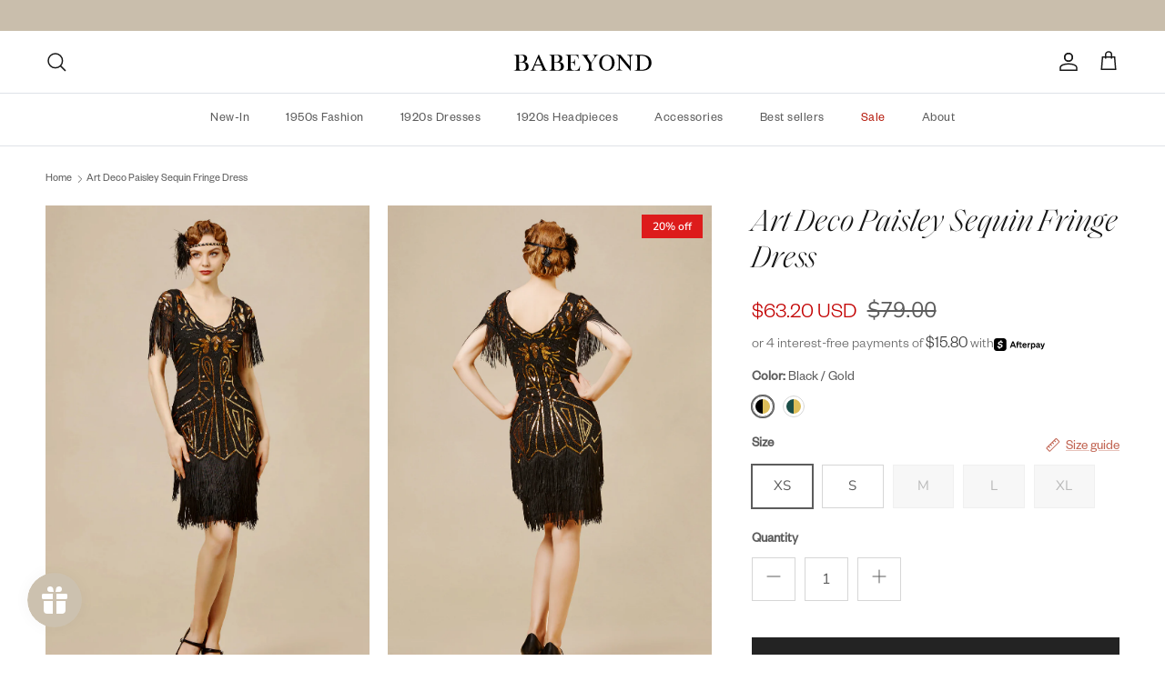

--- FILE ---
content_type: text/html; charset=utf-8
request_url: https://babeyond.com/en-gb/products/art-deco-paisley-sequin-fringe-dress
body_size: 61289
content:
<!doctype html>
<html class="no-js" lang="en" dir="ltr">
<head><meta charset="utf-8">
<meta name="viewport" content="width=device-width,initial-scale=1">
<title>Shop 1920s Dresses - Art Deco Paisley Sequin Fringe Dress | BABEYOND</title><link rel="canonical" href="https://babeyond.com/en-gb/products/art-deco-paisley-sequin-fringe-dress"><link rel="icon" href="//babeyond.com/cdn/shop/files/1__1_651ccc01-7994-4737-a326-d9a2f386eea1.png?crop=center&height=48&v=1739355004&width=48" type="image/png">
  <link rel="apple-touch-icon" href="//babeyond.com/cdn/shop/files/1__1_651ccc01-7994-4737-a326-d9a2f386eea1.png?crop=center&height=180&v=1739355004&width=180"><meta name="description" content="Shop high quality 1920s dresses with BABEYOND. Here you can find timely updates of various retro styles, and numerous vintage-inspired roaring 20&#39;s dresses. BABEYOND dedicate to retro fashion, classic is forever. Free ground shipping on all orders and 14-day unconditional return."><meta property="og:site_name" content="BABEYOND">
<meta property="og:url" content="https://babeyond.com/en-gb/products/art-deco-paisley-sequin-fringe-dress">
<meta property="og:title" content="Shop 1920s Dresses - Art Deco Paisley Sequin Fringe Dress | BABEYOND">
<meta property="og:type" content="product">
<meta property="og:description" content="Shop high quality 1920s dresses with BABEYOND. Here you can find timely updates of various retro styles, and numerous vintage-inspired roaring 20&#39;s dresses. BABEYOND dedicate to retro fashion, classic is forever. Free ground shipping on all orders and 14-day unconditional return."><meta property="og:image" content="http://babeyond.com/cdn/shop/files/WH-flapperdress77-blackgold.jpg?crop=center&height=1200&v=1750323052&width=1200">
  <meta property="og:image:secure_url" content="https://babeyond.com/cdn/shop/files/WH-flapperdress77-blackgold.jpg?crop=center&height=1200&v=1750323052&width=1200">
  <meta property="og:image:width" content="1080">
  <meta property="og:image:height" content="1620"><meta property="og:price:amount" content="63.20">
  <meta property="og:price:currency" content="USD"><meta name="twitter:card" content="summary_large_image">
<meta name="twitter:title" content="Shop 1920s Dresses - Art Deco Paisley Sequin Fringe Dress | BABEYOND">
<meta name="twitter:description" content="Shop high quality 1920s dresses with BABEYOND. Here you can find timely updates of various retro styles, and numerous vintage-inspired roaring 20&#39;s dresses. BABEYOND dedicate to retro fashion, classic is forever. Free ground shipping on all orders and 14-day unconditional return.">
<style>@font-face {
  font-family: "Nunito Sans";
  font-weight: 400;
  font-style: normal;
  font-display: fallback;
  src: url("//babeyond.com/cdn/fonts/nunito_sans/nunitosans_n4.0276fe080df0ca4e6a22d9cb55aed3ed5ba6b1da.woff2") format("woff2"),
       url("//babeyond.com/cdn/fonts/nunito_sans/nunitosans_n4.b4964bee2f5e7fd9c3826447e73afe2baad607b7.woff") format("woff");
}
@font-face {
  font-family: "Nunito Sans";
  font-weight: 700;
  font-style: normal;
  font-display: fallback;
  src: url("//babeyond.com/cdn/fonts/nunito_sans/nunitosans_n7.25d963ed46da26098ebeab731e90d8802d989fa5.woff2") format("woff2"),
       url("//babeyond.com/cdn/fonts/nunito_sans/nunitosans_n7.d32e3219b3d2ec82285d3027bd673efc61a996c8.woff") format("woff");
}
@font-face {
  font-family: "Nunito Sans";
  font-weight: 500;
  font-style: normal;
  font-display: fallback;
  src: url("//babeyond.com/cdn/fonts/nunito_sans/nunitosans_n5.6fc0ed1feb3fc393c40619f180fc49c4d0aae0db.woff2") format("woff2"),
       url("//babeyond.com/cdn/fonts/nunito_sans/nunitosans_n5.2c84830b46099cbcc1095f30e0957b88b914e50a.woff") format("woff");
}
@font-face {
  font-family: "Nunito Sans";
  font-weight: 400;
  font-style: italic;
  font-display: fallback;
  src: url("//babeyond.com/cdn/fonts/nunito_sans/nunitosans_i4.6e408730afac1484cf297c30b0e67c86d17fc586.woff2") format("woff2"),
       url("//babeyond.com/cdn/fonts/nunito_sans/nunitosans_i4.c9b6dcbfa43622b39a5990002775a8381942ae38.woff") format("woff");
}
@font-face {
  font-family: "Nunito Sans";
  font-weight: 700;
  font-style: italic;
  font-display: fallback;
  src: url("//babeyond.com/cdn/fonts/nunito_sans/nunitosans_i7.8c1124729eec046a321e2424b2acf328c2c12139.woff2") format("woff2"),
       url("//babeyond.com/cdn/fonts/nunito_sans/nunitosans_i7.af4cda04357273e0996d21184432bcb14651a64d.woff") format("woff");
}
@font-face {
  font-family: "Tenor Sans";
  font-weight: 400;
  font-style: normal;
  font-display: fallback;
  src: url("//babeyond.com/cdn/fonts/tenor_sans/tenorsans_n4.966071a72c28462a9256039d3e3dc5b0cf314f65.woff2") format("woff2"),
       url("//babeyond.com/cdn/fonts/tenor_sans/tenorsans_n4.2282841d948f9649ba5c3cad6ea46df268141820.woff") format("woff");
}
@font-face {
  font-family: Trirong;
  font-weight: 700;
  font-style: normal;
  font-display: fallback;
  src: url("//babeyond.com/cdn/fonts/trirong/trirong_n7.a33ed6536f9a7c6d7a9d0b52e1e13fd44f544eff.woff2") format("woff2"),
       url("//babeyond.com/cdn/fonts/trirong/trirong_n7.cdb88d0f8e5c427b393745c8cdeb8bc085cbacff.woff") format("woff");
}
@font-face {
  font-family: "Nunito Sans";
  font-weight: 400;
  font-style: normal;
  font-display: fallback;
  src: url("//babeyond.com/cdn/fonts/nunito_sans/nunitosans_n4.0276fe080df0ca4e6a22d9cb55aed3ed5ba6b1da.woff2") format("woff2"),
       url("//babeyond.com/cdn/fonts/nunito_sans/nunitosans_n4.b4964bee2f5e7fd9c3826447e73afe2baad607b7.woff") format("woff");
}
@font-face {
  font-family: "Nunito Sans";
  font-weight: 600;
  font-style: normal;
  font-display: fallback;
  src: url("//babeyond.com/cdn/fonts/nunito_sans/nunitosans_n6.6e9464eba570101a53130c8130a9e17a8eb55c21.woff2") format("woff2"),
       url("//babeyond.com/cdn/fonts/nunito_sans/nunitosans_n6.25a0ac0c0a8a26038c7787054dd6058dfbc20fa8.woff") format("woff");
}
:root {
  --page-container-width:          1640px;
  --reading-container-width:       720px;
  --divider-opacity:               0.14;
  --gutter-large:                  30px;
  --gutter-desktop:                20px;
  --gutter-mobile:                 16px;
  --section-padding:               50px;
  --larger-section-padding:        80px;
  --larger-section-padding-mobile: 60px;
  --largest-section-padding:       110px;
  --aos-animate-duration:          0.6s;

  --base-font-family:              "Nunito Sans", sans-serif;
  --base-font-weight:              400;
  --base-font-style:               normal;
  --heading-font-family:           "Tenor Sans", sans-serif;
  --heading-font-weight:           400;
  --heading-font-style:            normal;
  --logo-font-family:              Trirong, serif;
  --logo-font-weight:              700;
  --logo-font-style:               normal;
  --nav-font-family:               "Nunito Sans", sans-serif;
  --nav-font-weight:               400;
  --nav-font-style:                normal;

  --base-text-size:15px;
  --base-line-height:              1.6;
  --input-text-size:16px;
  --smaller-text-size-1:12px;
  --smaller-text-size-2:14px;
  --smaller-text-size-3:12px;
  --smaller-text-size-4:11px;
  --larger-text-size:34px;
  --super-large-text-size:60px;
  --super-large-mobile-text-size:27px;
  --larger-mobile-text-size:27px;
  --logo-text-size:26px;--btn-letter-spacing: 0.08em;
    --btn-text-transform: uppercase;
    --button-text-size: 13px;
    --quickbuy-button-text-size: 13;
    --small-feature-link-font-size: 0.75em;
    --input-btn-padding-top:             1.2em;
    --input-btn-padding-bottom:          1.2em;--heading-text-transform:none;
  --nav-text-size:                      14px;
  --mobile-menu-font-weight:            600;

  --body-bg-color:                      255 255 255;
  --bg-color:                           255 255 255;
  --body-text-color:                    92 92 92;
  --text-color:                         92 92 92;

  --header-text-col:                    #171717;--header-text-hover-col:             var(--main-nav-link-hover-col);--header-bg-col:                     #ffffff;
  --heading-color:                     23 23 23;
  --body-heading-color:                23 23 23;
  --heading-divider-col:               #dfe3e8;

  --logo-col:                          #171717;
  --main-nav-bg:                       #ffffff;
  --main-nav-link-col:                 #5c5c5c;
  --main-nav-link-hover-col:           #c16452;
  --main-nav-link-featured-col:        #b61d0f;

  --link-color:                        193 100 82;
  --body-link-color:                   193 100 82;

  --btn-bg-color:                        35 35 35;
  --btn-bg-hover-color:                  193 100 82;
  --btn-border-color:                    35 35 35;
  --btn-border-hover-color:              193 100 82;
  --btn-text-color:                      255 255 255;
  --btn-text-hover-color:                255 255 255;--btn-alt-bg-color:                    255 255 255;
  --btn-alt-text-color:                  35 35 35;
  --btn-alt-border-color:                35 35 35;
  --btn-alt-border-hover-color:          35 35 35;--btn-ter-bg-color:                    235 235 235;
  --btn-ter-text-color:                  41 41 41;
  --btn-ter-bg-hover-color:              35 35 35;
  --btn-ter-text-hover-color:            255 255 255;--btn-border-radius: 0;--color-scheme-default:                             #ffffff;
  --color-scheme-default-color:                       255 255 255;
  --color-scheme-default-text-color:                  92 92 92;
  --color-scheme-default-head-color:                  23 23 23;
  --color-scheme-default-link-color:                  193 100 82;
  --color-scheme-default-btn-text-color:              255 255 255;
  --color-scheme-default-btn-text-hover-color:        255 255 255;
  --color-scheme-default-btn-bg-color:                35 35 35;
  --color-scheme-default-btn-bg-hover-color:          193 100 82;
  --color-scheme-default-btn-border-color:            35 35 35;
  --color-scheme-default-btn-border-hover-color:      193 100 82;
  --color-scheme-default-btn-alt-text-color:          35 35 35;
  --color-scheme-default-btn-alt-bg-color:            255 255 255;
  --color-scheme-default-btn-alt-border-color:        35 35 35;
  --color-scheme-default-btn-alt-border-hover-color:  35 35 35;

  --color-scheme-1:                             #c9beac;
  --color-scheme-1-color:                       201 190 172;
  --color-scheme-1-text-color:                  92 92 92;
  --color-scheme-1-head-color:                  23 23 23;
  --color-scheme-1-link-color:                  193 100 82;
  --color-scheme-1-btn-text-color:              255 255 255;
  --color-scheme-1-btn-text-hover-color:        255 255 255;
  --color-scheme-1-btn-bg-color:                35 35 35;
  --color-scheme-1-btn-bg-hover-color:          0 0 0;
  --color-scheme-1-btn-border-color:            35 35 35;
  --color-scheme-1-btn-border-hover-color:      0 0 0;
  --color-scheme-1-btn-alt-text-color:          35 35 35;
  --color-scheme-1-btn-alt-bg-color:            255 255 255;
  --color-scheme-1-btn-alt-border-color:        35 35 35;
  --color-scheme-1-btn-alt-border-hover-color:  35 35 35;

  --color-scheme-2:                             #faf2e6;
  --color-scheme-2-color:                       250 242 230;
  --color-scheme-2-text-color:                  92 92 92;
  --color-scheme-2-head-color:                  23 23 23;
  --color-scheme-2-link-color:                  193 100 82;
  --color-scheme-2-btn-text-color:              255 255 255;
  --color-scheme-2-btn-text-hover-color:        255 255 255;
  --color-scheme-2-btn-bg-color:                35 35 35;
  --color-scheme-2-btn-bg-hover-color:          0 0 0;
  --color-scheme-2-btn-border-color:            35 35 35;
  --color-scheme-2-btn-border-hover-color:      0 0 0;
  --color-scheme-2-btn-alt-text-color:          35 35 35;
  --color-scheme-2-btn-alt-bg-color:            255 255 255;
  --color-scheme-2-btn-alt-border-color:        35 35 35;
  --color-scheme-2-btn-alt-border-hover-color:  35 35 35;

  /* Shop Pay payment terms */
  --payment-terms-background-color:    #ffffff;--quickbuy-bg: 255 255 255;--body-input-background-color:       rgb(var(--body-bg-color));
  --input-background-color:            rgb(var(--body-bg-color));
  --body-input-text-color:             var(--body-text-color);
  --input-text-color:                  var(--body-text-color);
  --body-input-border-color:           rgb(214, 214, 214);
  --input-border-color:                rgb(214, 214, 214);
  --input-border-color-hover:          rgb(165, 165, 165);
  --input-border-color-active:         rgb(92, 92, 92);

  --swatch-cross-svg:                  url("data:image/svg+xml,%3Csvg xmlns='http://www.w3.org/2000/svg' width='240' height='240' viewBox='0 0 24 24' fill='none' stroke='rgb(214, 214, 214)' stroke-width='0.09' preserveAspectRatio='none' %3E%3Cline x1='24' y1='0' x2='0' y2='24'%3E%3C/line%3E%3C/svg%3E");
  --swatch-cross-hover:                url("data:image/svg+xml,%3Csvg xmlns='http://www.w3.org/2000/svg' width='240' height='240' viewBox='0 0 24 24' fill='none' stroke='rgb(165, 165, 165)' stroke-width='0.09' preserveAspectRatio='none' %3E%3Cline x1='24' y1='0' x2='0' y2='24'%3E%3C/line%3E%3C/svg%3E");
  --swatch-cross-active:               url("data:image/svg+xml,%3Csvg xmlns='http://www.w3.org/2000/svg' width='240' height='240' viewBox='0 0 24 24' fill='none' stroke='rgb(92, 92, 92)' stroke-width='0.09' preserveAspectRatio='none' %3E%3Cline x1='24' y1='0' x2='0' y2='24'%3E%3C/line%3E%3C/svg%3E");

  --footer-divider-col:                #efdfc7;
  --footer-text-col:                   23 23 23;
  --footer-heading-col:                23 23 23;
  --footer-bg:                         #c9beac;--product-label-overlay-justify: flex-start;--product-label-overlay-align: flex-start;--product-label-overlay-reduction-text:   #ffffff;
  --product-label-overlay-reduction-bg:     #dd1b1b;
  --product-label-overlay-stock-text:       #ffffff;
  --product-label-overlay-stock-bg:         #09728c;
  --product-label-overlay-new-text:         #000000;
  --product-label-overlay-new-bg:           #ffffff;
  --product-label-overlay-meta-text:        #ffffff;
  --product-label-overlay-meta-bg:          #bd2585;
  --product-label-sale-text:                #c20000;
  --product-label-sold-text:                #171717;
  --product-label-preorder-text:            #3ea36a;

  --product-block-crop-align:               center;

  
  --product-block-price-align:              flex-start;
  --product-block-price-item-margin-start:  initial;
  --product-block-price-item-margin-end:    .5rem;
  

  --collection-block-image-position:   center center;

  --swatch-picker-image-size:          24px;
  --swatch-crop-align:                 center center;

  --image-overlay-text-color:          255 255 255;--image-overlay-bg:                  rgba(0, 0, 0, 0.12);
  --image-overlay-shadow-start:        rgb(0 0 0 / 0.16);
  --image-overlay-box-opacity:         0.88;.image-overlay--bg-box .text-overlay .text-overlay__text {
      --image-overlay-box-bg: 255 255 255;
      --heading-color: var(--body-heading-color);
      --text-color: var(--body-text-color);
      --link-color: var(--body-link-color);
    }--product-inventory-ok-box-color:            #f2faf0;
  --product-inventory-ok-text-color:           #108043;
  --product-inventory-ok-icon-box-fill-color:  #fff;
  --product-inventory-low-box-color:           #fcf1cd;
  --product-inventory-low-text-color:          #dd9a1a;
  --product-inventory-low-icon-box-fill-color: #fff;
  --product-inventory-low-text-color-channels: 16, 128, 67;
  --product-inventory-ok-text-color-channels:  221, 154, 26;

  --rating-star-color: 193 100 82;
}::selection {
    background: rgb(var(--body-heading-color));
    color: rgb(var(--body-bg-color));
  }
  ::-moz-selection {
    background: rgb(var(--body-heading-color));
    color: rgb(var(--body-bg-color));
  }.use-color-scheme--default {
  --product-label-sale-text:           #c20000;
  --product-label-sold-text:           #171717;
  --product-label-preorder-text:       #3ea36a;
  --input-background-color:            rgb(var(--body-bg-color));
  --input-text-color:                  var(--body-input-text-color);
  --input-border-color:                rgb(214, 214, 214);
  --input-border-color-hover:          rgb(165, 165, 165);
  --input-border-color-active:         rgb(92, 92, 92);
}</style>

  <link href="//babeyond.com/cdn/shop/t/108/assets/main.css?v=155629054497702245621746673599" rel="stylesheet" type="text/css" media="all" />
<link rel="stylesheet" href="//babeyond.com/cdn/shop/t/108/assets/swatches.css?v=72302873847590144581768879815" media="print" onload="this.media='all'">
    <noscript><link rel="stylesheet" href="//babeyond.com/cdn/shop/t/108/assets/swatches.css?v=72302873847590144581768879815"></noscript><link rel="preload" as="font" href="//babeyond.com/cdn/fonts/nunito_sans/nunitosans_n4.0276fe080df0ca4e6a22d9cb55aed3ed5ba6b1da.woff2" type="font/woff2" crossorigin><link rel="preload" as="font" href="//babeyond.com/cdn/fonts/tenor_sans/tenorsans_n4.966071a72c28462a9256039d3e3dc5b0cf314f65.woff2" type="font/woff2" crossorigin><script>
    document.documentElement.className = document.documentElement.className.replace('no-js', 'js');

    window.theme = {
      info: {
        name: 'Symmetry',
        version: '7.3.0'
      },
      device: {
        hasTouch: window.matchMedia('(any-pointer: coarse)').matches,
        hasHover: window.matchMedia('(hover: hover)').matches
      },
      mediaQueries: {
        md: '(min-width: 768px)',
        productMediaCarouselBreak: '(min-width: 1041px)'
      },
      routes: {
        base: 'https://babeyond.com',
        cart: '/en-gb/cart',
        cartAdd: '/en-gb/cart/add.js',
        cartUpdate: '/en-gb/cart/update.js',
        predictiveSearch: '/en-gb/search/suggest'
      },
      strings: {
        cartTermsConfirmation: "You must agree to the terms and conditions before continuing.",
        cartItemsQuantityError: "You can only add [QUANTITY] of this item to your cart.",
        generalSearchViewAll: "View all search results",
        noStock: "Sold out",
        noVariant: "Unavailable",
        productsProductChooseA: "Choose a",
        generalSearchPages: "Pages",
        generalSearchNoResultsWithoutTerms: "Sorry, we couldnʼt find any results",
        shippingCalculator: {
          singleRate: "There is one shipping rate for this destination:",
          multipleRates: "There are multiple shipping rates for this destination:",
          noRates: "We do not ship to this destination."
        }
      },
      settings: {
        moneyWithCurrencyFormat: "${{amount}} USD",
        cartType: "drawer",
        afterAddToCart: "drawer",
        quickbuyStyle: "button",
        externalLinksNewTab: true,
        internalLinksSmoothScroll: true
      }
    }

    theme.inlineNavigationCheck = function() {
      var pageHeader = document.querySelector('.pageheader'),
          inlineNavContainer = pageHeader.querySelector('.logo-area__left__inner'),
          inlineNav = inlineNavContainer.querySelector('.navigation--left');
      if (inlineNav && getComputedStyle(inlineNav).display != 'none') {
        var inlineMenuCentered = document.querySelector('.pageheader--layout-inline-menu-center'),
            logoContainer = document.querySelector('.logo-area__middle__inner');
        if(inlineMenuCentered) {
          var rightWidth = document.querySelector('.logo-area__right__inner').clientWidth,
              middleWidth = logoContainer.clientWidth,
              logoArea = document.querySelector('.logo-area'),
              computedLogoAreaStyle = getComputedStyle(logoArea),
              logoAreaInnerWidth = logoArea.clientWidth - Math.ceil(parseFloat(computedLogoAreaStyle.paddingLeft)) - Math.ceil(parseFloat(computedLogoAreaStyle.paddingRight)),
              availableNavWidth = logoAreaInnerWidth - Math.max(rightWidth, middleWidth) * 2 - 40;
          inlineNavContainer.style.maxWidth = availableNavWidth + 'px';
        }

        var firstInlineNavLink = inlineNav.querySelector('.navigation__item:first-child'),
            lastInlineNavLink = inlineNav.querySelector('.navigation__item:last-child');
        if (lastInlineNavLink) {
          var inlineNavWidth = null;
          if(document.querySelector('html[dir=rtl]')) {
            inlineNavWidth = firstInlineNavLink.offsetLeft - lastInlineNavLink.offsetLeft + firstInlineNavLink.offsetWidth;
          } else {
            inlineNavWidth = lastInlineNavLink.offsetLeft - firstInlineNavLink.offsetLeft + lastInlineNavLink.offsetWidth;
          }
          if (inlineNavContainer.offsetWidth >= inlineNavWidth) {
            pageHeader.classList.add('pageheader--layout-inline-permitted');
            var tallLogo = logoContainer.clientHeight > lastInlineNavLink.clientHeight + 20;
            if (tallLogo) {
              inlineNav.classList.add('navigation--tight-underline');
            } else {
              inlineNav.classList.remove('navigation--tight-underline');
            }
          } else {
            pageHeader.classList.remove('pageheader--layout-inline-permitted');
          }
        }
      }
    };

    theme.setInitialHeaderHeightProperty = () => {
      const section = document.querySelector('.section-header');
      if (section) {
        document.documentElement.style.setProperty('--theme-header-height', Math.ceil(section.clientHeight) + 'px');
      }
    };
  </script>

  <script src="//babeyond.com/cdn/shop/t/108/assets/main.js?v=71597228913418551581746673599" defer></script>
    <script src="//babeyond.com/cdn/shop/t/108/assets/animate-on-scroll.js?v=15249566486942820451746673599" defer></script>
    <link href="//babeyond.com/cdn/shop/t/108/assets/animate-on-scroll.css?v=116824741000487223811746673599" rel="stylesheet" type="text/css" media="all" />
  

  <script>window.performance && window.performance.mark && window.performance.mark('shopify.content_for_header.start');</script><meta name="google-site-verification" content="lG9_ShDxuElTYPMSOzoSMe-4ptKOE54TFU00MNT420w">
<meta name="google-site-verification" content="lG9_ShDxuElTYPMSOzoSMe-4ptKOE54TFU00MNT420w">
<meta id="shopify-digital-wallet" name="shopify-digital-wallet" content="/1589379159/digital_wallets/dialog">
<meta name="shopify-checkout-api-token" content="ab6c790f1aa8ebc6043bf084b3f3fda9">
<meta id="in-context-paypal-metadata" data-shop-id="1589379159" data-venmo-supported="false" data-environment="production" data-locale="en_US" data-paypal-v4="true" data-currency="USD">
<link rel="alternate" hreflang="x-default" href="https://babeyond.com/products/art-deco-paisley-sequin-fringe-dress">
<link rel="alternate" hreflang="en-GB" href="https://babeyond.com/en-gb/products/art-deco-paisley-sequin-fringe-dress">
<link rel="alternate" hreflang="en-US" href="https://babeyond.com/products/art-deco-paisley-sequin-fringe-dress">
<link rel="alternate" type="application/json+oembed" href="https://babeyond.com/en-gb/products/art-deco-paisley-sequin-fringe-dress.oembed">
<script async="async" src="/checkouts/internal/preloads.js?locale=en-GB"></script>
<script id="shopify-features" type="application/json">{"accessToken":"ab6c790f1aa8ebc6043bf084b3f3fda9","betas":["rich-media-storefront-analytics"],"domain":"babeyond.com","predictiveSearch":true,"shopId":1589379159,"locale":"en"}</script>
<script>var Shopify = Shopify || {};
Shopify.shop = "flapperstyle.myshopify.com";
Shopify.locale = "en";
Shopify.currency = {"active":"USD","rate":"1.0"};
Shopify.country = "GB";
Shopify.theme = {"name":"Symmetry BABEYOND live - 20250508首页修改上线","id":150509912285,"schema_name":"Symmetry","schema_version":"7.3.0","theme_store_id":568,"role":"main"};
Shopify.theme.handle = "null";
Shopify.theme.style = {"id":null,"handle":null};
Shopify.cdnHost = "babeyond.com/cdn";
Shopify.routes = Shopify.routes || {};
Shopify.routes.root = "/en-gb/";</script>
<script type="module">!function(o){(o.Shopify=o.Shopify||{}).modules=!0}(window);</script>
<script>!function(o){function n(){var o=[];function n(){o.push(Array.prototype.slice.apply(arguments))}return n.q=o,n}var t=o.Shopify=o.Shopify||{};t.loadFeatures=n(),t.autoloadFeatures=n()}(window);</script>
<script id="shop-js-analytics" type="application/json">{"pageType":"product"}</script>
<script defer="defer" async type="module" src="//babeyond.com/cdn/shopifycloud/shop-js/modules/v2/client.init-shop-cart-sync_BT-GjEfc.en.esm.js"></script>
<script defer="defer" async type="module" src="//babeyond.com/cdn/shopifycloud/shop-js/modules/v2/chunk.common_D58fp_Oc.esm.js"></script>
<script defer="defer" async type="module" src="//babeyond.com/cdn/shopifycloud/shop-js/modules/v2/chunk.modal_xMitdFEc.esm.js"></script>
<script type="module">
  await import("//babeyond.com/cdn/shopifycloud/shop-js/modules/v2/client.init-shop-cart-sync_BT-GjEfc.en.esm.js");
await import("//babeyond.com/cdn/shopifycloud/shop-js/modules/v2/chunk.common_D58fp_Oc.esm.js");
await import("//babeyond.com/cdn/shopifycloud/shop-js/modules/v2/chunk.modal_xMitdFEc.esm.js");

  window.Shopify.SignInWithShop?.initShopCartSync?.({"fedCMEnabled":true,"windoidEnabled":true});

</script>
<script>(function() {
  var isLoaded = false;
  function asyncLoad() {
    if (isLoaded) return;
    isLoaded = true;
    var urls = ["https:\/\/static.shareasale.com\/json\/shopify\/deduplication.js?shop=flapperstyle.myshopify.com","https:\/\/static.shareasale.com\/json\/shopify\/shareasale-tracking.js?sasmid=130076\u0026ssmtid=98203\u0026shop=flapperstyle.myshopify.com","https:\/\/chimpstatic.com\/mcjs-connected\/js\/users\/dc8c7fbc123a5d1c578b1740e\/2d34bc983f5f662ff6f01d19f.js?shop=flapperstyle.myshopify.com","https:\/\/cdn.nfcube.com\/instafeed-f65671e460070e60ffad75999e47e887.js?shop=flapperstyle.myshopify.com","https:\/\/ecommplugins-scripts.trustpilot.com\/v2.1\/js\/header.min.js?settings=eyJrZXkiOiJTRElOaW9TUnA0NDdHR0h1IiwicyI6Im5vbmUifQ==\u0026shop=flapperstyle.myshopify.com","https:\/\/ecommplugins-scripts.trustpilot.com\/v2.1\/js\/success.min.js?settings=eyJrZXkiOiJTRElOaW9TUnA0NDdHR0h1IiwicyI6Im5vbmUiLCJ0IjpbIm9yZGVycy9mdWxmaWxsZWQiXSwidiI6IiIsImEiOiIifQ==\u0026shop=flapperstyle.myshopify.com","https:\/\/ecommplugins-trustboxsettings.trustpilot.com\/flapperstyle.myshopify.com.js?settings=1761805312480\u0026shop=flapperstyle.myshopify.com"];
    for (var i = 0; i < urls.length; i++) {
      var s = document.createElement('script');
      s.type = 'text/javascript';
      s.async = true;
      s.src = urls[i];
      var x = document.getElementsByTagName('script')[0];
      x.parentNode.insertBefore(s, x);
    }
  };
  if(window.attachEvent) {
    window.attachEvent('onload', asyncLoad);
  } else {
    window.addEventListener('load', asyncLoad, false);
  }
})();</script>
<script id="__st">var __st={"a":1589379159,"offset":28800,"reqid":"626521fd-a4cc-4df5-a177-3d5988b2e558-1769035525","pageurl":"babeyond.com\/en-gb\/products\/art-deco-paisley-sequin-fringe-dress","u":"74d359dffe9c","p":"product","rtyp":"product","rid":7928316002525};</script>
<script>window.ShopifyPaypalV4VisibilityTracking = true;</script>
<script id="captcha-bootstrap">!function(){'use strict';const t='contact',e='account',n='new_comment',o=[[t,t],['blogs',n],['comments',n],[t,'customer']],c=[[e,'customer_login'],[e,'guest_login'],[e,'recover_customer_password'],[e,'create_customer']],r=t=>t.map((([t,e])=>`form[action*='/${t}']:not([data-nocaptcha='true']) input[name='form_type'][value='${e}']`)).join(','),a=t=>()=>t?[...document.querySelectorAll(t)].map((t=>t.form)):[];function s(){const t=[...o],e=r(t);return a(e)}const i='password',u='form_key',d=['recaptcha-v3-token','g-recaptcha-response','h-captcha-response',i],f=()=>{try{return window.sessionStorage}catch{return}},m='__shopify_v',_=t=>t.elements[u];function p(t,e,n=!1){try{const o=window.sessionStorage,c=JSON.parse(o.getItem(e)),{data:r}=function(t){const{data:e,action:n}=t;return t[m]||n?{data:e,action:n}:{data:t,action:n}}(c);for(const[e,n]of Object.entries(r))t.elements[e]&&(t.elements[e].value=n);n&&o.removeItem(e)}catch(o){console.error('form repopulation failed',{error:o})}}const l='form_type',E='cptcha';function T(t){t.dataset[E]=!0}const w=window,h=w.document,L='Shopify',v='ce_forms',y='captcha';let A=!1;((t,e)=>{const n=(g='f06e6c50-85a8-45c8-87d0-21a2b65856fe',I='https://cdn.shopify.com/shopifycloud/storefront-forms-hcaptcha/ce_storefront_forms_captcha_hcaptcha.v1.5.2.iife.js',D={infoText:'Protected by hCaptcha',privacyText:'Privacy',termsText:'Terms'},(t,e,n)=>{const o=w[L][v],c=o.bindForm;if(c)return c(t,g,e,D).then(n);var r;o.q.push([[t,g,e,D],n]),r=I,A||(h.body.append(Object.assign(h.createElement('script'),{id:'captcha-provider',async:!0,src:r})),A=!0)});var g,I,D;w[L]=w[L]||{},w[L][v]=w[L][v]||{},w[L][v].q=[],w[L][y]=w[L][y]||{},w[L][y].protect=function(t,e){n(t,void 0,e),T(t)},Object.freeze(w[L][y]),function(t,e,n,w,h,L){const[v,y,A,g]=function(t,e,n){const i=e?o:[],u=t?c:[],d=[...i,...u],f=r(d),m=r(i),_=r(d.filter((([t,e])=>n.includes(e))));return[a(f),a(m),a(_),s()]}(w,h,L),I=t=>{const e=t.target;return e instanceof HTMLFormElement?e:e&&e.form},D=t=>v().includes(t);t.addEventListener('submit',(t=>{const e=I(t);if(!e)return;const n=D(e)&&!e.dataset.hcaptchaBound&&!e.dataset.recaptchaBound,o=_(e),c=g().includes(e)&&(!o||!o.value);(n||c)&&t.preventDefault(),c&&!n&&(function(t){try{if(!f())return;!function(t){const e=f();if(!e)return;const n=_(t);if(!n)return;const o=n.value;o&&e.removeItem(o)}(t);const e=Array.from(Array(32),(()=>Math.random().toString(36)[2])).join('');!function(t,e){_(t)||t.append(Object.assign(document.createElement('input'),{type:'hidden',name:u})),t.elements[u].value=e}(t,e),function(t,e){const n=f();if(!n)return;const o=[...t.querySelectorAll(`input[type='${i}']`)].map((({name:t})=>t)),c=[...d,...o],r={};for(const[a,s]of new FormData(t).entries())c.includes(a)||(r[a]=s);n.setItem(e,JSON.stringify({[m]:1,action:t.action,data:r}))}(t,e)}catch(e){console.error('failed to persist form',e)}}(e),e.submit())}));const S=(t,e)=>{t&&!t.dataset[E]&&(n(t,e.some((e=>e===t))),T(t))};for(const o of['focusin','change'])t.addEventListener(o,(t=>{const e=I(t);D(e)&&S(e,y())}));const B=e.get('form_key'),M=e.get(l),P=B&&M;t.addEventListener('DOMContentLoaded',(()=>{const t=y();if(P)for(const e of t)e.elements[l].value===M&&p(e,B);[...new Set([...A(),...v().filter((t=>'true'===t.dataset.shopifyCaptcha))])].forEach((e=>S(e,t)))}))}(h,new URLSearchParams(w.location.search),n,t,e,['guest_login'])})(!0,!0)}();</script>
<script integrity="sha256-4kQ18oKyAcykRKYeNunJcIwy7WH5gtpwJnB7kiuLZ1E=" data-source-attribution="shopify.loadfeatures" defer="defer" src="//babeyond.com/cdn/shopifycloud/storefront/assets/storefront/load_feature-a0a9edcb.js" crossorigin="anonymous"></script>
<script data-source-attribution="shopify.dynamic_checkout.dynamic.init">var Shopify=Shopify||{};Shopify.PaymentButton=Shopify.PaymentButton||{isStorefrontPortableWallets:!0,init:function(){window.Shopify.PaymentButton.init=function(){};var t=document.createElement("script");t.src="https://babeyond.com/cdn/shopifycloud/portable-wallets/latest/portable-wallets.en.js",t.type="module",document.head.appendChild(t)}};
</script>
<script data-source-attribution="shopify.dynamic_checkout.buyer_consent">
  function portableWalletsHideBuyerConsent(e){var t=document.getElementById("shopify-buyer-consent"),n=document.getElementById("shopify-subscription-policy-button");t&&n&&(t.classList.add("hidden"),t.setAttribute("aria-hidden","true"),n.removeEventListener("click",e))}function portableWalletsShowBuyerConsent(e){var t=document.getElementById("shopify-buyer-consent"),n=document.getElementById("shopify-subscription-policy-button");t&&n&&(t.classList.remove("hidden"),t.removeAttribute("aria-hidden"),n.addEventListener("click",e))}window.Shopify?.PaymentButton&&(window.Shopify.PaymentButton.hideBuyerConsent=portableWalletsHideBuyerConsent,window.Shopify.PaymentButton.showBuyerConsent=portableWalletsShowBuyerConsent);
</script>
<script data-source-attribution="shopify.dynamic_checkout.cart.bootstrap">document.addEventListener("DOMContentLoaded",(function(){function t(){return document.querySelector("shopify-accelerated-checkout-cart, shopify-accelerated-checkout")}if(t())Shopify.PaymentButton.init();else{new MutationObserver((function(e,n){t()&&(Shopify.PaymentButton.init(),n.disconnect())})).observe(document.body,{childList:!0,subtree:!0})}}));
</script>
<link id="shopify-accelerated-checkout-styles" rel="stylesheet" media="screen" href="https://babeyond.com/cdn/shopifycloud/portable-wallets/latest/accelerated-checkout-backwards-compat.css" crossorigin="anonymous">
<style id="shopify-accelerated-checkout-cart">
        #shopify-buyer-consent {
  margin-top: 1em;
  display: inline-block;
  width: 100%;
}

#shopify-buyer-consent.hidden {
  display: none;
}

#shopify-subscription-policy-button {
  background: none;
  border: none;
  padding: 0;
  text-decoration: underline;
  font-size: inherit;
  cursor: pointer;
}

#shopify-subscription-policy-button::before {
  box-shadow: none;
}

      </style>
<script id="sections-script" data-sections="related-products" defer="defer" src="//babeyond.com/cdn/shop/t/108/compiled_assets/scripts.js?v=48488"></script>
<script>window.performance && window.performance.mark && window.performance.mark('shopify.content_for_header.end');</script>
<!-- CC Custom Head Start --><script>(function(w,d,t,r,u){var f,n,i;w[u]=w[u]||[],f=function(){var o={ti:"136026307", enableAutoSpaTracking: true};o.q=w[u],w[u]=new UET(o),w[u].push("pageLoad")},n=d.createElement(t),n.src=r,n.async=1,n.onload=n.onreadystatechange=function(){var s=this.readyState;s&&s!=="loaded"&&s!=="complete"||(f(),n.onload=n.onreadystatechange=null)},i=d.getElementsByTagName(t)[0],i.parentNode.insertBefore(n,i)})(window,document,"script","//bat.bing.com/bat.js","uetq");</script><!-- CC Custom Head End --><script>(function(w,d,t,r,u){var f,n,i;w[u]=w[u]||[],f=function(){var o={ti:"136026307", enableAutoSpaTracking: true};o.q=w[u],w[u]=new UET(o),w[u].push("pageLoad")},n=d.createElement(t),n.src=r,n.async=1,n.onload=n.onreadystatechange=function(){var s=this.readyState;s&&s!=="loaded"&&s!=="complete"||(f(),n.onload=n.onreadystatechange=null)},i=d.getElementsByTagName(t)[0],i.parentNode.insertBefore(n,i)})(window,document,"script","//bat.bing.com/bat.js","uetq");</script>
  <script>window.uetq = window.uetq || [];window.uetq.push('event', '', {"revenue_value":Replace_with_Variable_Revenue_Function(),"currency":"USD"});</script>
<!-- BEGIN app block: shopify://apps/judge-me-reviews/blocks/judgeme_core/61ccd3b1-a9f2-4160-9fe9-4fec8413e5d8 --><!-- Start of Judge.me Core -->






<link rel="dns-prefetch" href="https://cdnwidget.judge.me">
<link rel="dns-prefetch" href="https://cdn.judge.me">
<link rel="dns-prefetch" href="https://cdn1.judge.me">
<link rel="dns-prefetch" href="https://api.judge.me">

<script data-cfasync='false' class='jdgm-settings-script'>window.jdgmSettings={"pagination":5,"disable_web_reviews":true,"badge_no_review_text":"No reviews","badge_n_reviews_text":"See Reviews","badge_star_color":"#aa9880","hide_badge_preview_if_no_reviews":true,"badge_hide_text":false,"enforce_center_preview_badge":false,"widget_title":"Reviews","widget_open_form_text":"Write a review","widget_close_form_text":"Cancel review","widget_refresh_page_text":"Refresh page","widget_summary_text":"{{ number_of_reviews }}  review/reviews","widget_no_review_text":"Be the first to write a review","widget_name_field_text":"Display name","widget_verified_name_field_text":"Verified Name (public)","widget_name_placeholder_text":"Display name","widget_required_field_error_text":"This field is required.","widget_email_field_text":"Email address","widget_verified_email_field_text":"Verified Email (private, can not be edited)","widget_email_placeholder_text":"Your email address","widget_email_field_error_text":"Please enter a valid email address.","widget_rating_field_text":"Rating","widget_review_title_field_text":"Review Title","widget_review_title_placeholder_text":"Give your review a title","widget_review_body_field_text":"Review content","widget_review_body_placeholder_text":"Start writing here...","widget_pictures_field_text":"Picture/Video (optional)","widget_submit_review_text":"Submit Review","widget_submit_verified_review_text":"Submit Verified Review","widget_submit_success_msg_with_auto_publish":"Thank you! Please refresh the page in a few moments to see your review. You can remove or edit your review by logging into \u003ca href='https://judge.me/login' target='_blank' rel='nofollow noopener'\u003eJudge.me\u003c/a\u003e","widget_submit_success_msg_no_auto_publish":"Thank you! Your review will be published as soon as it is approved by the shop admin. You can remove or edit your review by logging into \u003ca href='https://judge.me/login' target='_blank' rel='nofollow noopener'\u003eJudge.me\u003c/a\u003e","widget_show_default_reviews_out_of_total_text":"Showing {{ n_reviews_shown }} out of {{ n_reviews }} reviews.","widget_show_all_link_text":"Show all","widget_show_less_link_text":"Show less","widget_author_said_text":"{{ reviewer_name }} said:","widget_days_text":"{{ n }} days ago","widget_weeks_text":"{{ n }} week/weeks ago","widget_months_text":"{{ n }} month/months ago","widget_years_text":"{{ n }} year/years ago","widget_yesterday_text":"Yesterday","widget_today_text":"Today","widget_replied_text":"\u003e\u003e {{ shop_name }} replied:","widget_read_more_text":"Read more","widget_reviewer_name_as_initial":"last_initial","widget_rating_filter_color":"","widget_rating_filter_see_all_text":"See all reviews","widget_sorting_most_recent_text":"Most Recent","widget_sorting_highest_rating_text":"Highest Rating","widget_sorting_lowest_rating_text":"Lowest Rating","widget_sorting_with_pictures_text":"Only Pictures","widget_sorting_most_helpful_text":"Most Helpful","widget_open_question_form_text":"Ask a question","widget_reviews_subtab_text":"Reviews","widget_questions_subtab_text":"Questions","widget_question_label_text":"Question","widget_answer_label_text":"Answer","widget_question_placeholder_text":"Write your question here","widget_submit_question_text":"Submit Question","widget_question_submit_success_text":"Thank you for your question! We will notify you once it gets answered.","widget_star_color":"#aa9880","verified_badge_text":"Verified","verified_badge_bg_color":"","verified_badge_text_color":"","verified_badge_placement":"left-of-reviewer-name","widget_review_max_height":"","widget_hide_border":true,"widget_social_share":false,"widget_thumb":true,"widget_review_location_show":false,"widget_location_format":"","all_reviews_include_out_of_store_products":true,"all_reviews_out_of_store_text":"(out of store)","all_reviews_pagination":100,"all_reviews_product_name_prefix_text":"about","enable_review_pictures":true,"enable_question_anwser":false,"widget_theme":"","review_date_format":"mm/dd/yyyy","default_sort_method":"most-helpful","widget_product_reviews_subtab_text":"Product Reviews","widget_shop_reviews_subtab_text":"Shop Reviews","widget_other_products_reviews_text":"Reviews for other products","widget_store_reviews_subtab_text":"Store reviews","widget_no_store_reviews_text":"This store hasn't received any reviews yet","widget_web_restriction_product_reviews_text":"This product hasn't received any reviews yet","widget_no_items_text":"No items found","widget_show_more_text":"Show more","widget_write_a_store_review_text":"Write a Store Review","widget_other_languages_heading":"Reviews in Other Languages","widget_translate_review_text":"Translate review to {{ language }}","widget_translating_review_text":"Translating...","widget_show_original_translation_text":"Show original ({{ language }})","widget_translate_review_failed_text":"Review couldn't be translated.","widget_translate_review_retry_text":"Retry","widget_translate_review_try_again_later_text":"Try again later","show_product_url_for_grouped_product":false,"widget_sorting_pictures_first_text":"Pictures First","show_pictures_on_all_rev_page_mobile":false,"show_pictures_on_all_rev_page_desktop":false,"floating_tab_hide_mobile_install_preference":false,"floating_tab_button_name":"★ Reviews","floating_tab_title":"Let customers speak for us","floating_tab_button_color":"","floating_tab_button_background_color":"","floating_tab_url":"","floating_tab_url_enabled":false,"floating_tab_tab_style":"text","all_reviews_text_badge_text":"Customers rate us {{ shop.metafields.judgeme.all_reviews_rating | round: 1 }}/5 based on {{ shop.metafields.judgeme.all_reviews_count }} reviews.","all_reviews_text_badge_text_branded_style":"{{ shop.metafields.judgeme.all_reviews_rating | round: 1 }} out of 5 stars based on {{ shop.metafields.judgeme.all_reviews_count }} reviews","is_all_reviews_text_badge_a_link":false,"show_stars_for_all_reviews_text_badge":false,"all_reviews_text_badge_url":"","all_reviews_text_style":"text","all_reviews_text_color_style":"judgeme_brand_color","all_reviews_text_color":"#108474","all_reviews_text_show_jm_brand":true,"featured_carousel_show_header":true,"featured_carousel_title":"Let customers speak for us","testimonials_carousel_title":"Customers are saying","videos_carousel_title":"Real customer stories","cards_carousel_title":"Customers are saying","featured_carousel_count_text":"from {{ n }} reviews","featured_carousel_add_link_to_all_reviews_page":false,"featured_carousel_url":"","featured_carousel_show_images":true,"featured_carousel_autoslide_interval":5,"featured_carousel_arrows_on_the_sides":false,"featured_carousel_height":250,"featured_carousel_width":80,"featured_carousel_image_size":0,"featured_carousel_image_height":250,"featured_carousel_arrow_color":"#eeeeee","verified_count_badge_style":"vintage","verified_count_badge_orientation":"horizontal","verified_count_badge_color_style":"judgeme_brand_color","verified_count_badge_color":"#108474","is_verified_count_badge_a_link":false,"verified_count_badge_url":"","verified_count_badge_show_jm_brand":true,"widget_rating_preset_default":5,"widget_first_sub_tab":"product-reviews","widget_show_histogram":false,"widget_histogram_use_custom_color":false,"widget_pagination_use_custom_color":false,"widget_star_use_custom_color":true,"widget_verified_badge_use_custom_color":false,"widget_write_review_use_custom_color":false,"picture_reminder_submit_button":"Upload Pictures","enable_review_videos":false,"mute_video_by_default":false,"widget_sorting_videos_first_text":"Videos First","widget_review_pending_text":"Pending","featured_carousel_items_for_large_screen":3,"social_share_options_order":"Facebook,Twitter","remove_microdata_snippet":true,"disable_json_ld":false,"enable_json_ld_products":false,"preview_badge_show_question_text":false,"preview_badge_no_question_text":"No questions","preview_badge_n_question_text":"{{ number_of_questions }} question/questions","qa_badge_show_icon":false,"qa_badge_position":"same-row","remove_judgeme_branding":true,"widget_add_search_bar":false,"widget_search_bar_placeholder":"Search","widget_sorting_verified_only_text":"Verified only","featured_carousel_theme":"compact","featured_carousel_show_rating":true,"featured_carousel_show_title":true,"featured_carousel_show_body":true,"featured_carousel_show_date":false,"featured_carousel_show_reviewer":true,"featured_carousel_show_product":false,"featured_carousel_header_background_color":"#108474","featured_carousel_header_text_color":"#ffffff","featured_carousel_name_product_separator":"reviewed","featured_carousel_full_star_background":"#108474","featured_carousel_empty_star_background":"#dadada","featured_carousel_vertical_theme_background":"#f9fafb","featured_carousel_verified_badge_enable":true,"featured_carousel_verified_badge_color":"#108474","featured_carousel_border_style":"round","featured_carousel_review_line_length_limit":3,"featured_carousel_more_reviews_button_text":"Read more reviews","featured_carousel_view_product_button_text":"View product","all_reviews_page_load_reviews_on":"scroll","all_reviews_page_load_more_text":"Load More Reviews","disable_fb_tab_reviews":false,"enable_ajax_cdn_cache":false,"widget_advanced_speed_features":5,"widget_public_name_text":"displayed publicly like","default_reviewer_name":"John Smith","default_reviewer_name_has_non_latin":true,"widget_reviewer_anonymous":"Anonymous","medals_widget_title":"Judge.me Review Medals","medals_widget_background_color":"#f9fafb","medals_widget_position":"footer_all_pages","medals_widget_border_color":"#f9fafb","medals_widget_verified_text_position":"left","medals_widget_use_monochromatic_version":false,"medals_widget_elements_color":"#108474","show_reviewer_avatar":false,"widget_invalid_yt_video_url_error_text":"Not a YouTube video URL","widget_max_length_field_error_text":"Please enter no more than {0} characters.","widget_show_country_flag":false,"widget_show_collected_via_shop_app":true,"widget_verified_by_shop_badge_style":"light","widget_verified_by_shop_text":"Verified by Shop","widget_show_photo_gallery":false,"widget_load_with_code_splitting":true,"widget_ugc_install_preference":false,"widget_ugc_title":"Made by us, Shared by you","widget_ugc_subtitle":"Tag us to see your picture featured in our page","widget_ugc_arrows_color":"#ffffff","widget_ugc_primary_button_text":"Buy Now","widget_ugc_primary_button_background_color":"#108474","widget_ugc_primary_button_text_color":"#ffffff","widget_ugc_primary_button_border_width":"0","widget_ugc_primary_button_border_style":"none","widget_ugc_primary_button_border_color":"#108474","widget_ugc_primary_button_border_radius":"25","widget_ugc_secondary_button_text":"Load More","widget_ugc_secondary_button_background_color":"#ffffff","widget_ugc_secondary_button_text_color":"#108474","widget_ugc_secondary_button_border_width":"2","widget_ugc_secondary_button_border_style":"solid","widget_ugc_secondary_button_border_color":"#108474","widget_ugc_secondary_button_border_radius":"25","widget_ugc_reviews_button_text":"View Reviews","widget_ugc_reviews_button_background_color":"#ffffff","widget_ugc_reviews_button_text_color":"#108474","widget_ugc_reviews_button_border_width":"2","widget_ugc_reviews_button_border_style":"solid","widget_ugc_reviews_button_border_color":"#108474","widget_ugc_reviews_button_border_radius":"25","widget_ugc_reviews_button_link_to":"judgeme-reviews-page","widget_ugc_show_post_date":true,"widget_ugc_max_width":"800","widget_rating_metafield_value_type":true,"widget_primary_color":"#aa9880","widget_enable_secondary_color":false,"widget_secondary_color":"#edf5f5","widget_summary_average_rating_text":"{{ average_rating }} ","widget_media_grid_title":"Customer photos \u0026 videos","widget_media_grid_see_more_text":"See more","widget_round_style":false,"widget_show_product_medals":false,"widget_verified_by_judgeme_text":"Verified by Judge.me","widget_show_store_medals":true,"widget_verified_by_judgeme_text_in_store_medals":"Verified by Judge.me","widget_media_field_exceed_quantity_message":"Sorry, we can only accept {{ max_media }} for one review.","widget_media_field_exceed_limit_message":"{{ file_name }} is too large, please select a {{ media_type }} less than {{ size_limit }}MB.","widget_review_submitted_text":"Review Submitted!","widget_question_submitted_text":"Question Submitted!","widget_close_form_text_question":"Cancel","widget_write_your_answer_here_text":"Write your answer here","widget_enabled_branded_link":true,"widget_show_collected_by_judgeme":false,"widget_reviewer_name_color":"","widget_write_review_text_color":"","widget_write_review_bg_color":"","widget_collected_by_judgeme_text":"collected by Judge.me","widget_pagination_type":"load_more","widget_load_more_text":"Load More","widget_load_more_color":"#108474","widget_full_review_text":"Full Review","widget_read_more_reviews_text":"Read More Reviews","widget_read_questions_text":"Read Questions","widget_questions_and_answers_text":"Questions \u0026 Answers","widget_verified_by_text":"Verified by","widget_verified_text":"Verified","widget_number_of_reviews_text":"{{ number_of_reviews }} reviews","widget_back_button_text":"Back","widget_next_button_text":"Next","widget_custom_forms_filter_button":"Filters","custom_forms_style":"horizontal","widget_show_review_information":false,"how_reviews_are_collected":"How reviews are collected?","widget_show_review_keywords":false,"widget_gdpr_statement":"How we use your data: We'll only contact you about the review you left, and only if necessary. By submitting your review, you agree to Judge.me's \u003ca href='https://judge.me/terms' target='_blank' rel='nofollow noopener'\u003eterms\u003c/a\u003e, \u003ca href='https://judge.me/privacy' target='_blank' rel='nofollow noopener'\u003eprivacy\u003c/a\u003e and \u003ca href='https://judge.me/content-policy' target='_blank' rel='nofollow noopener'\u003econtent\u003c/a\u003e policies.","widget_multilingual_sorting_enabled":false,"widget_translate_review_content_enabled":false,"widget_translate_review_content_method":"manual","popup_widget_review_selection":"automatically_with_pictures","popup_widget_round_border_style":true,"popup_widget_show_title":true,"popup_widget_show_body":true,"popup_widget_show_reviewer":false,"popup_widget_show_product":true,"popup_widget_show_pictures":true,"popup_widget_use_review_picture":true,"popup_widget_show_on_home_page":true,"popup_widget_show_on_product_page":true,"popup_widget_show_on_collection_page":true,"popup_widget_show_on_cart_page":true,"popup_widget_position":"bottom_left","popup_widget_first_review_delay":5,"popup_widget_duration":5,"popup_widget_interval":5,"popup_widget_review_count":5,"popup_widget_hide_on_mobile":true,"review_snippet_widget_round_border_style":true,"review_snippet_widget_card_color":"#FFFFFF","review_snippet_widget_slider_arrows_background_color":"#FFFFFF","review_snippet_widget_slider_arrows_color":"#000000","review_snippet_widget_star_color":"#108474","show_product_variant":false,"all_reviews_product_variant_label_text":"Variant: ","widget_show_verified_branding":false,"widget_ai_summary_title":"Customers say","widget_ai_summary_disclaimer":"AI-powered review summary based on recent customer reviews","widget_show_ai_summary":false,"widget_show_ai_summary_bg":false,"widget_show_review_title_input":true,"redirect_reviewers_invited_via_email":"review_widget","request_store_review_after_product_review":false,"request_review_other_products_in_order":false,"review_form_color_scheme":"default","review_form_corner_style":"square","review_form_star_color":{},"review_form_text_color":"#333333","review_form_background_color":"#ffffff","review_form_field_background_color":"#fafafa","review_form_button_color":{},"review_form_button_text_color":"#ffffff","review_form_modal_overlay_color":"#000000","review_content_screen_title_text":"How would you rate this product?","review_content_introduction_text":"We would love it if you would share a bit about your experience.","store_review_form_title_text":"How would you rate this store?","store_review_form_introduction_text":"We would love it if you would share a bit about your experience.","show_review_guidance_text":true,"one_star_review_guidance_text":"Poor","five_star_review_guidance_text":"Great","customer_information_screen_title_text":"About you","customer_information_introduction_text":"Please tell us more about you.","custom_questions_screen_title_text":"Your experience in more detail","custom_questions_introduction_text":"Here are a few questions to help us understand more about your experience.","review_submitted_screen_title_text":"Thanks for your review!","review_submitted_screen_thank_you_text":"We are processing it and it will appear on the store soon.","review_submitted_screen_email_verification_text":"Please confirm your email by clicking the link we just sent you. This helps us keep reviews authentic.","review_submitted_request_store_review_text":"Would you like to share your experience of shopping with us?","review_submitted_review_other_products_text":"Would you like to review these products?","store_review_screen_title_text":"Would you like to share your experience of shopping with us?","store_review_introduction_text":"We value your feedback and use it to improve. Please share any thoughts or suggestions you have.","reviewer_media_screen_title_picture_text":"Share a picture","reviewer_media_introduction_picture_text":"Upload a photo to support your review.","reviewer_media_screen_title_video_text":"Share a video","reviewer_media_introduction_video_text":"Upload a video to support your review.","reviewer_media_screen_title_picture_or_video_text":"Share a picture or video","reviewer_media_introduction_picture_or_video_text":"Upload a photo or video to support your review.","reviewer_media_youtube_url_text":"Paste your Youtube URL here","advanced_settings_next_step_button_text":"Next","advanced_settings_close_review_button_text":"Close","modal_write_review_flow":false,"write_review_flow_required_text":"Required","write_review_flow_privacy_message_text":"We respect your privacy.","write_review_flow_anonymous_text":"Post review as anonymous","write_review_flow_visibility_text":"This won't be visible to other customers.","write_review_flow_multiple_selection_help_text":"Select as many as you like","write_review_flow_single_selection_help_text":"Select one option","write_review_flow_required_field_error_text":"This field is required","write_review_flow_invalid_email_error_text":"Please enter a valid email address","write_review_flow_max_length_error_text":"Max. {{ max_length }} characters.","write_review_flow_media_upload_text":"\u003cb\u003eClick to upload\u003c/b\u003e or drag and drop","write_review_flow_gdpr_statement":"We'll only contact you about your review if necessary. By submitting your review, you agree to our \u003ca href='https://judge.me/terms' target='_blank' rel='nofollow noopener'\u003eterms and conditions\u003c/a\u003e and \u003ca href='https://judge.me/privacy' target='_blank' rel='nofollow noopener'\u003eprivacy policy\u003c/a\u003e.","rating_only_reviews_enabled":false,"show_negative_reviews_help_screen":false,"new_review_flow_help_screen_rating_threshold":3,"negative_review_resolution_screen_title_text":"Tell us more","negative_review_resolution_text":"Your experience matters to us. If there were issues with your purchase, we're here to help. Feel free to reach out to us, we'd love the opportunity to make things right.","negative_review_resolution_button_text":"Contact us","negative_review_resolution_proceed_with_review_text":"Leave a review","negative_review_resolution_subject":"Issue with purchase from {{ shop_name }}.{{ order_name }}","preview_badge_collection_page_install_status":false,"widget_review_custom_css":".jdgm-rev-widg__title {\n    font-size: 28px !important;\n}\n","preview_badge_custom_css":"","preview_badge_stars_count":"5-stars","featured_carousel_custom_css":"","floating_tab_custom_css":"","all_reviews_widget_custom_css":"","medals_widget_custom_css":"","verified_badge_custom_css":"","all_reviews_text_custom_css":"","transparency_badges_collected_via_store_invite":false,"transparency_badges_from_another_provider":false,"transparency_badges_collected_from_store_visitor":false,"transparency_badges_collected_by_verified_review_provider":false,"transparency_badges_earned_reward":false,"transparency_badges_collected_via_store_invite_text":"Review collected via store invitation","transparency_badges_from_another_provider_text":"Review collected from another provider","transparency_badges_collected_from_store_visitor_text":"Review collected from a store visitor","transparency_badges_written_in_google_text":"Review written in Google","transparency_badges_written_in_etsy_text":"Review written in Etsy","transparency_badges_written_in_shop_app_text":"Review written in Shop App","transparency_badges_earned_reward_text":"Review earned a reward for future purchase","product_review_widget_per_page":2,"widget_store_review_label_text":"Review about the store","checkout_comment_extension_title_on_product_page":"Customer Comments","checkout_comment_extension_num_latest_comment_show":5,"checkout_comment_extension_format":"name_and_timestamp","checkout_comment_customer_name":"last_initial","checkout_comment_comment_notification":true,"preview_badge_collection_page_install_preference":false,"preview_badge_home_page_install_preference":false,"preview_badge_product_page_install_preference":true,"review_widget_install_preference":"","review_carousel_install_preference":false,"floating_reviews_tab_install_preference":"none","verified_reviews_count_badge_install_preference":false,"all_reviews_text_install_preference":false,"review_widget_best_location":true,"judgeme_medals_install_preference":false,"review_widget_revamp_enabled":false,"review_widget_qna_enabled":false,"review_widget_header_theme":"minimal","review_widget_widget_title_enabled":true,"review_widget_header_text_size":"medium","review_widget_header_text_weight":"regular","review_widget_average_rating_style":"compact","review_widget_bar_chart_enabled":true,"review_widget_bar_chart_type":"numbers","review_widget_bar_chart_style":"standard","review_widget_expanded_media_gallery_enabled":false,"review_widget_reviews_section_theme":"standard","review_widget_image_style":"thumbnails","review_widget_review_image_ratio":"square","review_widget_stars_size":"medium","review_widget_verified_badge":"standard_text","review_widget_review_title_text_size":"medium","review_widget_review_text_size":"medium","review_widget_review_text_length":"medium","review_widget_number_of_columns_desktop":3,"review_widget_carousel_transition_speed":5,"review_widget_custom_questions_answers_display":"always","review_widget_button_text_color":"#FFFFFF","review_widget_text_color":"#000000","review_widget_lighter_text_color":"#7B7B7B","review_widget_corner_styling":"soft","review_widget_review_word_singular":"review","review_widget_review_word_plural":"reviews","review_widget_voting_label":"Helpful?","review_widget_shop_reply_label":"Reply from {{ shop_name }}:","review_widget_filters_title":"Filters","qna_widget_question_word_singular":"Question","qna_widget_question_word_plural":"Questions","qna_widget_answer_reply_label":"Answer from {{ answerer_name }}:","qna_content_screen_title_text":"Ask a question about this product","qna_widget_question_required_field_error_text":"Please enter your question.","qna_widget_flow_gdpr_statement":"We'll only contact you about your question if necessary. By submitting your question, you agree to our \u003ca href='https://judge.me/terms' target='_blank' rel='nofollow noopener'\u003eterms and conditions\u003c/a\u003e and \u003ca href='https://judge.me/privacy' target='_blank' rel='nofollow noopener'\u003eprivacy policy\u003c/a\u003e.","qna_widget_question_submitted_text":"Thanks for your question!","qna_widget_close_form_text_question":"Close","qna_widget_question_submit_success_text":"We’ll notify you by email when your question is answered.","all_reviews_widget_v2025_enabled":false,"all_reviews_widget_v2025_header_theme":"default","all_reviews_widget_v2025_widget_title_enabled":true,"all_reviews_widget_v2025_header_text_size":"medium","all_reviews_widget_v2025_header_text_weight":"regular","all_reviews_widget_v2025_average_rating_style":"compact","all_reviews_widget_v2025_bar_chart_enabled":true,"all_reviews_widget_v2025_bar_chart_type":"numbers","all_reviews_widget_v2025_bar_chart_style":"standard","all_reviews_widget_v2025_expanded_media_gallery_enabled":false,"all_reviews_widget_v2025_show_store_medals":true,"all_reviews_widget_v2025_show_photo_gallery":true,"all_reviews_widget_v2025_show_review_keywords":false,"all_reviews_widget_v2025_show_ai_summary":false,"all_reviews_widget_v2025_show_ai_summary_bg":false,"all_reviews_widget_v2025_add_search_bar":false,"all_reviews_widget_v2025_default_sort_method":"most-recent","all_reviews_widget_v2025_reviews_per_page":10,"all_reviews_widget_v2025_reviews_section_theme":"default","all_reviews_widget_v2025_image_style":"thumbnails","all_reviews_widget_v2025_review_image_ratio":"square","all_reviews_widget_v2025_stars_size":"medium","all_reviews_widget_v2025_verified_badge":"bold_badge","all_reviews_widget_v2025_review_title_text_size":"medium","all_reviews_widget_v2025_review_text_size":"medium","all_reviews_widget_v2025_review_text_length":"medium","all_reviews_widget_v2025_number_of_columns_desktop":3,"all_reviews_widget_v2025_carousel_transition_speed":5,"all_reviews_widget_v2025_custom_questions_answers_display":"always","all_reviews_widget_v2025_show_product_variant":false,"all_reviews_widget_v2025_show_reviewer_avatar":true,"all_reviews_widget_v2025_reviewer_name_as_initial":"","all_reviews_widget_v2025_review_location_show":false,"all_reviews_widget_v2025_location_format":"","all_reviews_widget_v2025_show_country_flag":false,"all_reviews_widget_v2025_verified_by_shop_badge_style":"light","all_reviews_widget_v2025_social_share":false,"all_reviews_widget_v2025_social_share_options_order":"Facebook,Twitter,LinkedIn,Pinterest","all_reviews_widget_v2025_pagination_type":"standard","all_reviews_widget_v2025_button_text_color":"#FFFFFF","all_reviews_widget_v2025_text_color":"#000000","all_reviews_widget_v2025_lighter_text_color":"#7B7B7B","all_reviews_widget_v2025_corner_styling":"soft","all_reviews_widget_v2025_title":"Customer reviews","all_reviews_widget_v2025_ai_summary_title":"Customers say about this store","all_reviews_widget_v2025_no_review_text":"Be the first to write a review","platform":"shopify","branding_url":"https://app.judge.me/reviews","branding_text":"Powered by Judge.me","locale":"en","reply_name":"BABEYOND","widget_version":"3.0","footer":true,"autopublish":false,"review_dates":false,"enable_custom_form":false,"shop_use_review_site":false,"shop_locale":"en","enable_multi_locales_translations":true,"show_review_title_input":true,"review_verification_email_status":"never","can_be_branded":false,"reply_name_text":"BABEYOND"};</script> <style class='jdgm-settings-style'>.jdgm-xx{left:0}:root{--jdgm-primary-color: #aa9880;--jdgm-secondary-color: rgba(170,152,128,0.1);--jdgm-star-color: #aa9880;--jdgm-write-review-text-color: white;--jdgm-write-review-bg-color: #aa9880;--jdgm-paginate-color: #aa9880;--jdgm-border-radius: 0;--jdgm-reviewer-name-color: #aa9880}.jdgm-histogram__bar-content{background-color:#aa9880}.jdgm-rev[data-verified-buyer=true] .jdgm-rev__icon.jdgm-rev__icon:after,.jdgm-rev__buyer-badge.jdgm-rev__buyer-badge{color:white;background-color:#aa9880}.jdgm-review-widget--small .jdgm-gallery.jdgm-gallery .jdgm-gallery__thumbnail-link:nth-child(8) .jdgm-gallery__thumbnail-wrapper.jdgm-gallery__thumbnail-wrapper:before{content:"See more"}@media only screen and (min-width: 768px){.jdgm-gallery.jdgm-gallery .jdgm-gallery__thumbnail-link:nth-child(8) .jdgm-gallery__thumbnail-wrapper.jdgm-gallery__thumbnail-wrapper:before{content:"See more"}}.jdgm-rev__thumb-btn{color:#aa9880}.jdgm-rev__thumb-btn:hover{opacity:0.8}.jdgm-rev__thumb-btn:not([disabled]):hover,.jdgm-rev__thumb-btn:hover,.jdgm-rev__thumb-btn:active,.jdgm-rev__thumb-btn:visited{color:#aa9880}.jdgm-preview-badge .jdgm-star.jdgm-star{color:#aa9880}.jdgm-widget .jdgm-write-rev-link{display:none}.jdgm-widget .jdgm-rev-widg[data-number-of-reviews='0']{display:none}.jdgm-prev-badge[data-average-rating='0.00']{display:none !important}.jdgm-rev .jdgm-rev__timestamp,.jdgm-quest .jdgm-rev__timestamp,.jdgm-carousel-item__timestamp{display:none !important}.jdgm-rev .jdgm-rev__icon{display:none !important}.jdgm-widget.jdgm-all-reviews-widget,.jdgm-widget .jdgm-rev-widg{border:none;padding:0}.jdgm-author-fullname{display:none !important}.jdgm-author-all-initials{display:none !important}.jdgm-rev-widg__title{visibility:hidden}.jdgm-rev-widg__summary-text{visibility:hidden}.jdgm-prev-badge__text{visibility:hidden}.jdgm-rev__prod-link-prefix:before{content:'about'}.jdgm-rev__variant-label:before{content:'Variant: '}.jdgm-rev__out-of-store-text:before{content:'(out of store)'}@media only screen and (min-width: 768px){.jdgm-rev__pics .jdgm-rev_all-rev-page-picture-separator,.jdgm-rev__pics .jdgm-rev__product-picture{display:none}}@media only screen and (max-width: 768px){.jdgm-rev__pics .jdgm-rev_all-rev-page-picture-separator,.jdgm-rev__pics .jdgm-rev__product-picture{display:none}}.jdgm-preview-badge[data-template="collection"]{display:none !important}.jdgm-preview-badge[data-template="index"]{display:none !important}.jdgm-verified-count-badget[data-from-snippet="true"]{display:none !important}.jdgm-carousel-wrapper[data-from-snippet="true"]{display:none !important}.jdgm-all-reviews-text[data-from-snippet="true"]{display:none !important}.jdgm-medals-section[data-from-snippet="true"]{display:none !important}.jdgm-ugc-media-wrapper[data-from-snippet="true"]{display:none !important}.jdgm-histogram{display:none !important}.jdgm-widget .jdgm-sort-dropdown-wrapper{margin-top:12px}.jdgm-rev__transparency-badge[data-badge-type="review_collected_via_store_invitation"]{display:none !important}.jdgm-rev__transparency-badge[data-badge-type="review_collected_from_another_provider"]{display:none !important}.jdgm-rev__transparency-badge[data-badge-type="review_collected_from_store_visitor"]{display:none !important}.jdgm-rev__transparency-badge[data-badge-type="review_written_in_etsy"]{display:none !important}.jdgm-rev__transparency-badge[data-badge-type="review_written_in_google_business"]{display:none !important}.jdgm-rev__transparency-badge[data-badge-type="review_written_in_shop_app"]{display:none !important}.jdgm-rev__transparency-badge[data-badge-type="review_earned_for_future_purchase"]{display:none !important}.jdgm-review-snippet-widget .jdgm-rev-snippet-widget__cards-container .jdgm-rev-snippet-card{border-radius:8px;background:#fff}.jdgm-review-snippet-widget .jdgm-rev-snippet-widget__cards-container .jdgm-rev-snippet-card__rev-rating .jdgm-star{color:#108474}.jdgm-review-snippet-widget .jdgm-rev-snippet-widget__prev-btn,.jdgm-review-snippet-widget .jdgm-rev-snippet-widget__next-btn{border-radius:50%;background:#fff}.jdgm-review-snippet-widget .jdgm-rev-snippet-widget__prev-btn>svg,.jdgm-review-snippet-widget .jdgm-rev-snippet-widget__next-btn>svg{fill:#000}.jdgm-full-rev-modal.rev-snippet-widget .jm-mfp-container .jm-mfp-content,.jdgm-full-rev-modal.rev-snippet-widget .jm-mfp-container .jdgm-full-rev__icon,.jdgm-full-rev-modal.rev-snippet-widget .jm-mfp-container .jdgm-full-rev__pic-img,.jdgm-full-rev-modal.rev-snippet-widget .jm-mfp-container .jdgm-full-rev__reply{border-radius:8px}.jdgm-full-rev-modal.rev-snippet-widget .jm-mfp-container .jdgm-full-rev[data-verified-buyer="true"] .jdgm-full-rev__icon::after{border-radius:8px}.jdgm-full-rev-modal.rev-snippet-widget .jm-mfp-container .jdgm-full-rev .jdgm-rev__buyer-badge{border-radius:calc( 8px / 2 )}.jdgm-full-rev-modal.rev-snippet-widget .jm-mfp-container .jdgm-full-rev .jdgm-full-rev__replier::before{content:'BABEYOND'}.jdgm-full-rev-modal.rev-snippet-widget .jm-mfp-container .jdgm-full-rev .jdgm-full-rev__product-button{border-radius:calc( 8px * 6 )}
</style> <style class='jdgm-settings-style'>.jdgm-review-widget .jdgm-rev-widg__title{font-size:28px !important}
</style>

  
  
  
  <style class='jdgm-miracle-styles'>
  @-webkit-keyframes jdgm-spin{0%{-webkit-transform:rotate(0deg);-ms-transform:rotate(0deg);transform:rotate(0deg)}100%{-webkit-transform:rotate(359deg);-ms-transform:rotate(359deg);transform:rotate(359deg)}}@keyframes jdgm-spin{0%{-webkit-transform:rotate(0deg);-ms-transform:rotate(0deg);transform:rotate(0deg)}100%{-webkit-transform:rotate(359deg);-ms-transform:rotate(359deg);transform:rotate(359deg)}}@font-face{font-family:'JudgemeStar';src:url("[data-uri]") format("woff");font-weight:normal;font-style:normal}.jdgm-star{font-family:'JudgemeStar';display:inline !important;text-decoration:none !important;padding:0 4px 0 0 !important;margin:0 !important;font-weight:bold;opacity:1;-webkit-font-smoothing:antialiased;-moz-osx-font-smoothing:grayscale}.jdgm-star:hover{opacity:1}.jdgm-star:last-of-type{padding:0 !important}.jdgm-star.jdgm--on:before{content:"\e000"}.jdgm-star.jdgm--off:before{content:"\e001"}.jdgm-star.jdgm--half:before{content:"\e002"}.jdgm-widget *{margin:0;line-height:1.4;-webkit-box-sizing:border-box;-moz-box-sizing:border-box;box-sizing:border-box;-webkit-overflow-scrolling:touch}.jdgm-hidden{display:none !important;visibility:hidden !important}.jdgm-temp-hidden{display:none}.jdgm-spinner{width:40px;height:40px;margin:auto;border-radius:50%;border-top:2px solid #eee;border-right:2px solid #eee;border-bottom:2px solid #eee;border-left:2px solid #ccc;-webkit-animation:jdgm-spin 0.8s infinite linear;animation:jdgm-spin 0.8s infinite linear}.jdgm-spinner:empty{display:block}.jdgm-prev-badge{display:block !important}

</style>
<style class='jdgm-miracle-styles'>
  @font-face{font-family:'JudgemeStar';src:url("[data-uri]") format("woff");font-weight:normal;font-style:normal}

</style>


  
  
   


<script data-cfasync='false' class='jdgm-script'>
!function(e){window.jdgm=window.jdgm||{},jdgm.CDN_HOST="https://cdnwidget.judge.me/",jdgm.CDN_HOST_ALT="https://cdn2.judge.me/cdn/widget_frontend/",jdgm.API_HOST="https://api.judge.me/",jdgm.CDN_BASE_URL="https://cdn.shopify.com/extensions/019be17e-f3a5-7af8-ad6f-79a9f502fb85/judgeme-extensions-305/assets/",
jdgm.docReady=function(d){(e.attachEvent?"complete"===e.readyState:"loading"!==e.readyState)?
setTimeout(d,0):e.addEventListener("DOMContentLoaded",d)},jdgm.loadCSS=function(d,t,o,a){
!o&&jdgm.loadCSS.requestedUrls.indexOf(d)>=0||(jdgm.loadCSS.requestedUrls.push(d),
(a=e.createElement("link")).rel="stylesheet",a.class="jdgm-stylesheet",a.media="nope!",
a.href=d,a.onload=function(){this.media="all",t&&setTimeout(t)},e.body.appendChild(a))},
jdgm.loadCSS.requestedUrls=[],jdgm.loadJS=function(e,d){var t=new XMLHttpRequest;
t.onreadystatechange=function(){4===t.readyState&&(Function(t.response)(),d&&d(t.response))},
t.open("GET",e),t.onerror=function(){if(e.indexOf(jdgm.CDN_HOST)===0&&jdgm.CDN_HOST_ALT!==jdgm.CDN_HOST){var f=e.replace(jdgm.CDN_HOST,jdgm.CDN_HOST_ALT);jdgm.loadJS(f,d)}},t.send()},jdgm.docReady((function(){(window.jdgmLoadCSS||e.querySelectorAll(
".jdgm-widget, .jdgm-all-reviews-page").length>0)&&(jdgmSettings.widget_load_with_code_splitting?
parseFloat(jdgmSettings.widget_version)>=3?jdgm.loadCSS(jdgm.CDN_HOST+"widget_v3/base.css"):
jdgm.loadCSS(jdgm.CDN_HOST+"widget/base.css"):jdgm.loadCSS(jdgm.CDN_HOST+"shopify_v2.css"),
jdgm.loadJS(jdgm.CDN_HOST+"loa"+"der.js"))}))}(document);
</script>
<noscript><link rel="stylesheet" type="text/css" media="all" href="https://cdnwidget.judge.me/shopify_v2.css"></noscript>

<!-- BEGIN app snippet: theme_fix_tags --><script>
  (function() {
    var jdgmThemeFixes = {"136908832989":{"html":"","css":"span.jdgm-rev__thumb-btn.jdgm-rev_thumb-down {\n    display: none !important;\n}\n.jdgm-rev__thumb-count:last-of-type {\n    display: none !important;\n}","js":""},"147168100573":{"html":"","css":".jdgm-widget .jdgm-verified-checkmark {\n    display: none;\n}","js":""}};
    if (!jdgmThemeFixes) return;
    var thisThemeFix = jdgmThemeFixes[Shopify.theme.id];
    if (!thisThemeFix) return;

    if (thisThemeFix.html) {
      document.addEventListener("DOMContentLoaded", function() {
        var htmlDiv = document.createElement('div');
        htmlDiv.classList.add('jdgm-theme-fix-html');
        htmlDiv.innerHTML = thisThemeFix.html;
        document.body.append(htmlDiv);
      });
    };

    if (thisThemeFix.css) {
      var styleTag = document.createElement('style');
      styleTag.classList.add('jdgm-theme-fix-style');
      styleTag.innerHTML = thisThemeFix.css;
      document.head.append(styleTag);
    };

    if (thisThemeFix.js) {
      var scriptTag = document.createElement('script');
      scriptTag.classList.add('jdgm-theme-fix-script');
      scriptTag.innerHTML = thisThemeFix.js;
      document.head.append(scriptTag);
    };
  })();
</script>
<!-- END app snippet -->
<!-- End of Judge.me Core -->



<!-- END app block --><!-- BEGIN app block: shopify://apps/fontify/blocks/app-embed/334490e2-2153-4a2e-a452-e90bdeffa3cc --><link rel="preconnect" href="https://cdn.nitroapps.co" crossorigin=""><!-- shop nitro_fontify metafields --><link rel="preconnect" href="https://fonts.googleapis.com">
            <link rel="prefetch" href="https://cdn.nitroapps.co/fontify/flapperstyle.myshopify.com/saoldisplay-lightitalic.otf?v=1753324282" as="font" />
                <link rel="prefetch" href="https://cdn.nitroapps.co/fontify/flapperstyle.myshopify.com/foundersgrotesk-regular.otf?v=1753324282" as="font" />
                <link rel="prefetch" href="https://cdn.nitroapps.co/fontify/flapperstyle.myshopify.com/saoldisplay-regular.ttf?v=1753324282" as="font" />
                <link rel="prefetch" href="https://cdn.nitroapps.co/fontify/flapperstyle.myshopify.com/foundersgrotesk-light.otf?v=1753324282" as="font" />
                <link rel="prefetch" href="https://cdn.nitroapps.co/fontify/flapperstyle.myshopify.com/size-guide.otf?v=1753324282" as="font" />
    <style type="text/css" id="nitro-fontify" >
				 
		 
					@font-face {
				font-family: 'SaolDisplay-LightItalic';
				src: url(https://cdn.nitroapps.co/fontify/flapperstyle.myshopify.com/saoldisplay-lightitalic.otf?v=1753324282);
                font-display: swap;
			}
			h1,h2,h3,h4,h5,h6,.text-overlay__title.h1.has-motion,.product-title a,.rte.lightly-spaced-row p,.section-footer__title.heading-font.h6.no-wrap,.section-footer__title.heading-font.h6,.cart-link__icon,.text-current,.theme-money.cart-item__selling-price,#template--17974709420253__main,.text-overlay__title.h1.block-heading,.section__block.section__block--heading.h1,.text-overlay__title.h1.block-heading_KTNz8J,.text-overlay__title.h1.block-heading_7Y9Gyh {
				font-family: 'SaolDisplay-LightItalic' ;
				
			}
		 
		
					 
		 
					@font-face {
				font-family: 'FoundersGrotesk-Regular';
				src: url(https://cdn.nitroapps.co/fontify/flapperstyle.myshopify.com/foundersgrotesk-regular.otf?v=1753324282);
                font-display: swap;
			}
			p,a,li,.cart-item__variant,#updates_1,.opposing-items__left.product-info-label,.price__current,.label,.size-chart-link__text.underline,.option-selector__btns.flex.flex-wrap,.quantity-wrapper,.lightish-spaced-row-above,.rte.cf.align-center.reading-width,.link-dropdown__button-text,.filter-group__heading__text,.filter-group__item__text {
				font-family: 'FoundersGrotesk-Regular' ;
				
			}
		 
		
					 
		 
					@font-face {
				font-family: 'SaolDisplay-Regular';
				src: url(https://cdn.nitroapps.co/fontify/flapperstyle.myshopify.com/saoldisplay-regular.ttf?v=1753324282);
                font-display: swap;
			}
			.text-overlay__button.btn.btn--secondary,.hometitle.h4.align-center.has-paging.slider-nav.cc-animate-init.cc-animate-in,.btn.btn--secondary.quickbuy-toggle,.majortitle.in-content,.imagebox__btn,.btn.btn--primary.signup-form__button,.btn.btn--large.btn--wide,.has-paging__title,.btn.btn--large.add-to-cart,.disclosure__title,.subtotal.h4.heading-font.opposing-items,.button-row__btn.btn.btn--primary,#CartDrawerModal-Title,.majortitle.h1,.pagination__sep,.cart-link__icon,.pagination {
				font-family: 'SaolDisplay-Regular' ;
				
			}
		 
		
					 
		 
					@font-face {
				font-family: 'FoundersGrotesk-Light';
				src: url(https://cdn.nitroapps.co/fontify/flapperstyle.myshopify.com/foundersgrotesk-light.otf?v=1753324282);
                font-display: swap;
			}
			.product-block__title,.price__current,.rte p {
				font-family: 'FoundersGrotesk-Light' ;
				
			}
		 
		
					 
		 
					@font-face {
				font-family: 'Size Guide';
				src: url(https://cdn.nitroapps.co/fontify/flapperstyle.myshopify.com/size-guide.otf?v=1753324282);
                font-display: swap;
			}
			tr th {
				font-family: 'Size Guide' ;
				text-align: center;
vertical-align: middle;
			}
		 
		
	</style>
<script>
    console.log(null);
    console.log(null);
  </script><script
  type="text/javascript"
  id="fontify-scripts"
>
  
  (function () {
    // Prevent duplicate execution
    if (window.fontifyScriptInitialized) {
      return;
    }
    window.fontifyScriptInitialized = true;

    if (window.opener) {
      // Remove existing listener if any before adding new one
      if (window.fontifyMessageListener) {
        window.removeEventListener('message', window.fontifyMessageListener, false);
      }

      function watchClosedWindow() {
        let itv = setInterval(function () {
          if (!window.opener || window.opener.closed) {
            clearInterval(itv);
            window.close();
          }
        }, 1000);
      }

      // Helper function to inject scripts and links from vite-tag content
      function injectScript(encodedContent) {
        

        // Decode HTML entities
        const tempTextarea = document.createElement('textarea');
        tempTextarea.innerHTML = encodedContent;
        const viteContent = tempTextarea.value;

        // Parse HTML content
        const tempDiv = document.createElement('div');
        tempDiv.innerHTML = viteContent;

        // Track duplicates within tempDiv only
        const scriptIds = new Set();
        const scriptSrcs = new Set();
        const linkKeys = new Set();

        // Helper to clone element attributes
        function cloneAttributes(source, target) {
          Array.from(source.attributes).forEach(function(attr) {
            if (attr.name === 'crossorigin') {
              target.crossOrigin = attr.value;
            } else {
              target.setAttribute(attr.name, attr.value);
            }
          });
          if (source.textContent) {
            target.textContent = source.textContent;
          }
        }

        // Inject scripts (filter duplicates within tempDiv)
        tempDiv.querySelectorAll('script').forEach(function(script) {
          const scriptId = script.getAttribute('id');
          const scriptSrc = script.getAttribute('src');

          // Skip if duplicate in tempDiv
          if ((scriptId && scriptIds.has(scriptId)) || (scriptSrc && scriptSrcs.has(scriptSrc))) {
            return;
          }

          // Track script
          if (scriptId) scriptIds.add(scriptId);
          if (scriptSrc) scriptSrcs.add(scriptSrc);

          // Clone and inject
          const newScript = document.createElement('script');
          cloneAttributes(script, newScript);

          document.head.appendChild(newScript);
        });

        // Inject links (filter duplicates within tempDiv)
        tempDiv.querySelectorAll('link').forEach(function(link) {
          const linkHref = link.getAttribute('href');
          const linkRel = link.getAttribute('rel') || '';
          const key = linkHref + '|' + linkRel;

          // Skip if duplicate in tempDiv
          if (linkHref && linkKeys.has(key)) {
            return;
          }

          // Track link
          if (linkHref) linkKeys.add(key);

          // Clone and inject
          const newLink = document.createElement('link');
          cloneAttributes(link, newLink);
          document.head.appendChild(newLink);
        });
      }

      // Function to apply preview font data


      function receiveMessage(event) {
        watchClosedWindow();
        if (event.data.action == 'fontify_ready') {
          console.log('fontify_ready');
          injectScript(`&lt;!-- BEGIN app snippet: vite-tag --&gt;


  &lt;script src=&quot;https://cdn.shopify.com/extensions/019bafe3-77e1-7e6a-87b2-cbeff3e5cd6f/fontify-polaris-11/assets/main-B3V8Mu2P.js&quot; type=&quot;module&quot; crossorigin=&quot;anonymous&quot;&gt;&lt;/script&gt;

&lt;!-- END app snippet --&gt;
  &lt;!-- BEGIN app snippet: vite-tag --&gt;


  &lt;link href=&quot;//cdn.shopify.com/extensions/019bafe3-77e1-7e6a-87b2-cbeff3e5cd6f/fontify-polaris-11/assets/main-GVRB1u2d.css&quot; rel=&quot;stylesheet&quot; type=&quot;text/css&quot; media=&quot;all&quot; /&gt;

&lt;!-- END app snippet --&gt;
`);

        } else if (event.data.action == 'font_audit_ready') {
          injectScript(`&lt;!-- BEGIN app snippet: vite-tag --&gt;


  &lt;script src=&quot;https://cdn.shopify.com/extensions/019bafe3-77e1-7e6a-87b2-cbeff3e5cd6f/fontify-polaris-11/assets/audit-DDeWPAiq.js&quot; type=&quot;module&quot; crossorigin=&quot;anonymous&quot;&gt;&lt;/script&gt;

&lt;!-- END app snippet --&gt;
  &lt;!-- BEGIN app snippet: vite-tag --&gt;


  &lt;link href=&quot;//cdn.shopify.com/extensions/019bafe3-77e1-7e6a-87b2-cbeff3e5cd6f/fontify-polaris-11/assets/audit-CNr6hPle.css&quot; rel=&quot;stylesheet&quot; type=&quot;text/css&quot; media=&quot;all&quot; /&gt;

&lt;!-- END app snippet --&gt;
`);

        } else if (event.data.action == 'preview_font_data') {
          const fontData = event?.data || null;
          window.fontifyPreviewData = fontData;
          injectScript(`&lt;!-- BEGIN app snippet: vite-tag --&gt;


  &lt;script src=&quot;https://cdn.shopify.com/extensions/019bafe3-77e1-7e6a-87b2-cbeff3e5cd6f/fontify-polaris-11/assets/preview-CH6oXAfY.js&quot; type=&quot;module&quot; crossorigin=&quot;anonymous&quot;&gt;&lt;/script&gt;

&lt;!-- END app snippet --&gt;
`);
        }
      }

      // Store reference to listener for cleanup
      window.fontifyMessageListener = receiveMessage;
      window.addEventListener('message', receiveMessage, false);

      // Send init message when window is opened from opener
      if (window.opener) {
        window.opener.postMessage({ action: `${window.name}_init`, data: JSON.parse(JSON.stringify({})) }, '*');
      }
    }
  })();
</script>


<!-- END app block --><!-- BEGIN app block: shopify://apps/klaviyo-email-marketing-sms/blocks/klaviyo-onsite-embed/2632fe16-c075-4321-a88b-50b567f42507 -->












  <script async src="https://static.klaviyo.com/onsite/js/QP8xe5/klaviyo.js?company_id=QP8xe5"></script>
  <script>!function(){if(!window.klaviyo){window._klOnsite=window._klOnsite||[];try{window.klaviyo=new Proxy({},{get:function(n,i){return"push"===i?function(){var n;(n=window._klOnsite).push.apply(n,arguments)}:function(){for(var n=arguments.length,o=new Array(n),w=0;w<n;w++)o[w]=arguments[w];var t="function"==typeof o[o.length-1]?o.pop():void 0,e=new Promise((function(n){window._klOnsite.push([i].concat(o,[function(i){t&&t(i),n(i)}]))}));return e}}})}catch(n){window.klaviyo=window.klaviyo||[],window.klaviyo.push=function(){var n;(n=window._klOnsite).push.apply(n,arguments)}}}}();</script>

  
    <script id="viewed_product">
      if (item == null) {
        var _learnq = _learnq || [];

        var MetafieldReviews = null
        var MetafieldYotpoRating = null
        var MetafieldYotpoCount = null
        var MetafieldLooxRating = null
        var MetafieldLooxCount = null
        var okendoProduct = null
        var okendoProductReviewCount = null
        var okendoProductReviewAverageValue = null
        try {
          // The following fields are used for Customer Hub recently viewed in order to add reviews.
          // This information is not part of __kla_viewed. Instead, it is part of __kla_viewed_reviewed_items
          MetafieldReviews = {};
          MetafieldYotpoRating = null
          MetafieldYotpoCount = null
          MetafieldLooxRating = null
          MetafieldLooxCount = null

          okendoProduct = null
          // If the okendo metafield is not legacy, it will error, which then requires the new json formatted data
          if (okendoProduct && 'error' in okendoProduct) {
            okendoProduct = null
          }
          okendoProductReviewCount = okendoProduct ? okendoProduct.reviewCount : null
          okendoProductReviewAverageValue = okendoProduct ? okendoProduct.reviewAverageValue : null
        } catch (error) {
          console.error('Error in Klaviyo onsite reviews tracking:', error);
        }

        var item = {
          Name: "Art Deco Paisley Sequin Fringe Dress",
          ProductID: 7928316002525,
          Categories: ["1920s Dresses","A Day in the Roaring 20s","ALL SALE","Dresses Sale","End of Month Flash Sale","End of Year Sale","Fall Flappers","Fit \u0026 Flare Dresses","Flapper Dresses","Home","Homecoming Dresses","Sale","Sale - Up To 20% Off","Sale under $80","Sale under $80","SHOP BY OCCASIONS - D","SHOP BY STYLES - D","The Black \u0026 Gold Edit","Women's Day Offers"],
          ImageURL: "https://babeyond.com/cdn/shop/files/WH-flapperdress77-blackgold_grande.jpg?v=1750323052",
          URL: "https://babeyond.com/en-gb/products/art-deco-paisley-sequin-fringe-dress",
          Brand: "BABEYOND",
          Price: "$63.20",
          Value: "63.20",
          CompareAtPrice: "$79.00"
        };
        _learnq.push(['track', 'Viewed Product', item]);
        _learnq.push(['trackViewedItem', {
          Title: item.Name,
          ItemId: item.ProductID,
          Categories: item.Categories,
          ImageUrl: item.ImageURL,
          Url: item.URL,
          Metadata: {
            Brand: item.Brand,
            Price: item.Price,
            Value: item.Value,
            CompareAtPrice: item.CompareAtPrice
          },
          metafields:{
            reviews: MetafieldReviews,
            yotpo:{
              rating: MetafieldYotpoRating,
              count: MetafieldYotpoCount,
            },
            loox:{
              rating: MetafieldLooxRating,
              count: MetafieldLooxCount,
            },
            okendo: {
              rating: okendoProductReviewAverageValue,
              count: okendoProductReviewCount,
            }
          }
        }]);
      }
    </script>
  




  <script>
    window.klaviyoReviewsProductDesignMode = false
  </script>



  <!-- BEGIN app snippet: customer-hub-data --><script>
  if (!window.customerHub) {
    window.customerHub = {};
  }
  window.customerHub.storefrontRoutes = {
    login: "https://account.babeyond.com?locale=en&region_country=GB?return_url=%2F%23k-hub",
    register: "https://account.babeyond.com?locale=en?return_url=%2F%23k-hub",
    logout: "/en-gb/account/logout",
    profile: "/en-gb/account",
    addresses: "/en-gb/account/addresses",
  };
  
  window.customerHub.userId = null;
  
  window.customerHub.storeDomain = "flapperstyle.myshopify.com";

  
    window.customerHub.activeProduct = {
      name: "Art Deco Paisley Sequin Fringe Dress",
      category: null,
      imageUrl: "https://babeyond.com/cdn/shop/files/WH-flapperdress77-blackgold_grande.jpg?v=1750323052",
      id: "7928316002525",
      link: "https://babeyond.com/en-gb/products/art-deco-paisley-sequin-fringe-dress",
      variants: [
        
          {
            id: "45806434156765",
            
            imageUrl: "https://babeyond.com/cdn/shop/files/WH-flapperdress77-blackgold.jpg?v=1750323052&width=500",
            
            price: "6320",
            currency: "USD",
            availableForSale: true,
            title: "Black \/ Gold \/ XS",
          },
        
          {
            id: "45806434189533",
            
            imageUrl: "https://babeyond.com/cdn/shop/files/WH-flapperdress77-blackgold.jpg?v=1750323052&width=500",
            
            price: "6320",
            currency: "USD",
            availableForSale: true,
            title: "Black \/ Gold \/ S",
          },
        
          {
            id: "45806434222301",
            
            imageUrl: "https://babeyond.com/cdn/shop/files/WH-flapperdress77-blackgold.jpg?v=1750323052&width=500",
            
            price: "6320",
            currency: "USD",
            availableForSale: false,
            title: "Black \/ Gold \/ M",
          },
        
          {
            id: "45806434255069",
            
            imageUrl: "https://babeyond.com/cdn/shop/files/WH-flapperdress77-blackgold.jpg?v=1750323052&width=500",
            
            price: "6320",
            currency: "USD",
            availableForSale: false,
            title: "Black \/ Gold \/ L",
          },
        
          {
            id: "45806434287837",
            
            imageUrl: "https://babeyond.com/cdn/shop/files/WH-flapperdress77-blackgold.jpg?v=1750323052&width=500",
            
            price: "6320",
            currency: "USD",
            availableForSale: false,
            title: "Black \/ Gold \/ XL",
          },
        
          {
            id: "45806434320605",
            
            imageUrl: "https://babeyond.com/cdn/shop/products/14_886d4e49-33cc-463e-968b-3729bb0b0f48.jpg?v=1750323052&width=500",
            
            price: "6320",
            currency: "USD",
            availableForSale: true,
            title: "Forest Green \/ Gold \/ XS",
          },
        
          {
            id: "45806434353373",
            
            imageUrl: "https://babeyond.com/cdn/shop/products/14_886d4e49-33cc-463e-968b-3729bb0b0f48.jpg?v=1750323052&width=500",
            
            price: "6320",
            currency: "USD",
            availableForSale: true,
            title: "Forest Green \/ Gold \/ S",
          },
        
          {
            id: "45806434386141",
            
            imageUrl: "https://babeyond.com/cdn/shop/products/14_886d4e49-33cc-463e-968b-3729bb0b0f48.jpg?v=1750323052&width=500",
            
            price: "6320",
            currency: "USD",
            availableForSale: true,
            title: "Forest Green \/ Gold \/ M",
          },
        
          {
            id: "43960633163997",
            
            imageUrl: "https://babeyond.com/cdn/shop/products/14_886d4e49-33cc-463e-968b-3729bb0b0f48.jpg?v=1750323052&width=500",
            
            price: "6320",
            currency: "USD",
            availableForSale: true,
            title: "Forest Green \/ Gold \/ L",
          },
        
          {
            id: "43960633196765",
            
            imageUrl: "https://babeyond.com/cdn/shop/products/14_886d4e49-33cc-463e-968b-3729bb0b0f48.jpg?v=1750323052&width=500",
            
            price: "6320",
            currency: "USD",
            availableForSale: false,
            title: "Forest Green \/ Gold \/ XL",
          },
        
      ],
    };
    window.customerHub.activeProduct.variants.forEach((variant) => {
        
        variant.price = `${variant.price.slice(0, -2)}.${variant.price.slice(-2)}`;
    });
  

  
    window.customerHub.storeLocale = {
        currentLanguage: 'en',
        currentCountry: 'GB',
        availableLanguages: [
          
            {
              iso_code: 'en',
              endonym_name: 'English'
            }
          
        ],
        availableCountries: [
          
            {
              iso_code: 'AU',
              name: 'Australia',
              currency_code: 'USD'
            },
          
            {
              iso_code: 'AT',
              name: 'Austria',
              currency_code: 'USD'
            },
          
            {
              iso_code: 'BE',
              name: 'Belgium',
              currency_code: 'USD'
            },
          
            {
              iso_code: 'BG',
              name: 'Bulgaria',
              currency_code: 'USD'
            },
          
            {
              iso_code: 'CA',
              name: 'Canada',
              currency_code: 'USD'
            },
          
            {
              iso_code: 'HR',
              name: 'Croatia',
              currency_code: 'USD'
            },
          
            {
              iso_code: 'CZ',
              name: 'Czechia',
              currency_code: 'USD'
            },
          
            {
              iso_code: 'DK',
              name: 'Denmark',
              currency_code: 'USD'
            },
          
            {
              iso_code: 'EE',
              name: 'Estonia',
              currency_code: 'USD'
            },
          
            {
              iso_code: 'FI',
              name: 'Finland',
              currency_code: 'USD'
            },
          
            {
              iso_code: 'FR',
              name: 'France',
              currency_code: 'USD'
            },
          
            {
              iso_code: 'DE',
              name: 'Germany',
              currency_code: 'USD'
            },
          
            {
              iso_code: 'GR',
              name: 'Greece',
              currency_code: 'USD'
            },
          
            {
              iso_code: 'HU',
              name: 'Hungary',
              currency_code: 'USD'
            },
          
            {
              iso_code: 'IE',
              name: 'Ireland',
              currency_code: 'USD'
            },
          
            {
              iso_code: 'IT',
              name: 'Italy',
              currency_code: 'USD'
            },
          
            {
              iso_code: 'LV',
              name: 'Latvia',
              currency_code: 'USD'
            },
          
            {
              iso_code: 'LT',
              name: 'Lithuania',
              currency_code: 'USD'
            },
          
            {
              iso_code: 'NL',
              name: 'Netherlands',
              currency_code: 'USD'
            },
          
            {
              iso_code: 'NO',
              name: 'Norway',
              currency_code: 'USD'
            },
          
            {
              iso_code: 'PL',
              name: 'Poland',
              currency_code: 'USD'
            },
          
            {
              iso_code: 'PT',
              name: 'Portugal',
              currency_code: 'USD'
            },
          
            {
              iso_code: 'RO',
              name: 'Romania',
              currency_code: 'USD'
            },
          
            {
              iso_code: 'SK',
              name: 'Slovakia',
              currency_code: 'USD'
            },
          
            {
              iso_code: 'SI',
              name: 'Slovenia',
              currency_code: 'USD'
            },
          
            {
              iso_code: 'ES',
              name: 'Spain',
              currency_code: 'USD'
            },
          
            {
              iso_code: 'SE',
              name: 'Sweden',
              currency_code: 'USD'
            },
          
            {
              iso_code: 'CH',
              name: 'Switzerland',
              currency_code: 'USD'
            },
          
            {
              iso_code: 'GB',
              name: 'United Kingdom',
              currency_code: 'USD'
            },
          
            {
              iso_code: 'US',
              name: 'United States',
              currency_code: 'USD'
            }
          
        ]
    };
  
</script>
<!-- END app snippet -->





<!-- END app block --><!-- BEGIN app block: shopify://apps/powerful-form-builder/blocks/app-embed/e4bcb1eb-35b2-42e6-bc37-bfe0e1542c9d --><script type="text/javascript" hs-ignore data-cookieconsent="ignore">
  var Globo = Globo || {};
  var globoFormbuilderRecaptchaInit = function(){};
  var globoFormbuilderHcaptchaInit = function(){};
  window.Globo.FormBuilder = window.Globo.FormBuilder || {};
  window.Globo.FormBuilder.shop = {"configuration":{"money_format":"${{amount}}"},"pricing":{"features":{"bulkOrderForm":false,"cartForm":false,"fileUpload":2,"removeCopyright":false,"restrictedEmailDomains":false,"metrics":false}},"settings":{"copyright":"Powered by <a href=\"https://globosoftware.net\" target=\"_blank\">Globo</a> <a href=\"https://apps.shopify.com/form-builder-contact-form\" target=\"_blank\">Form</a>","hideWaterMark":true,"reCaptcha":{"recaptchaType":"v2","siteKey":false,"languageCode":"en"},"hCaptcha":{"siteKey":false},"scrollTop":false,"customCssCode":".globo-form-id-53575 .floating-button,\r\n.globo-form-id-67512 .floating-button{\r\n  border-radius: 0 !important;\r\n  writing-mode: vertical-rl;\r\n  text-orientation: revert-layer;\r\n  height: max-content;\r\n  transform: rotate(180deg) translateY(50%);\r\n  right: 0 !important;\r\n  top: 50%;\r\n  padding: 10px 0 !important;\r\n  height: max-content !important;\r\n  min-width: unset !important;\r\n}\r\n\r\n.globo-form-id-53575 .gfb-style-material_filled.globo-form-app.popup-layout {\r\n  border-radius: 0 !important;\r\n}\r\n\r\n@media only screen and (max-width: 768px) {\r\n  .globo-form-id-53575 .gfb-style-material_filled.globo-form-app.boxed-layout, \r\n  .globo-form-id-53575 .gfb-style-material_filled.globo-form-app.float-layout, \r\n  .globo-form-id-53575 .gfb-style-material_filled.globo-form-app.popup-layout {\r\n      overflow: overlay !important;\r\n  }\r\n}\r\n\r\n/* 针对 .globo-form-id-53575 限制字体样式 */\r\n.globo-form-id-53575 * {\r\n  font-family: \"FoundersGrotesk-Light\", sans-serif !important;\r\n}\r\n\r\n.globo-form-id-53575 h1, \r\n.globo-form-id-53575 .h1, \r\n.globo-form-id-53575 h2, \r\n.globo-form-id-53575 h3, \r\n.globo-form-id-53575 h4, \r\n.globo-form-id-53575 h5, \r\n.globo-form-id-53575 h6, \r\n.globo-form-id-53575 .heading-font .text-overlay__title.h1.has-motion, \r\n.globo-form-id-53575 .product-title a, \r\n.globo-form-id-53575 .rte.lightly-spaced-row p, \r\n.globo-form-id-53575 .section-footer__title.heading-font.h6.no-wrap, \r\n.globo-form-id-53575 .section-footer__title.heading-font.h6, \r\n.globo-form-id-53575 .cart-link__icon, \r\n.globo-form-id-53575 .text-current, \r\n.globo-form-id-53575 .theme-money.cart-item__selling-price, \r\n.globo-form-id-53575 #template--17974709420253__main, \r\n.globo-form-id-53575 .text-overlay__title.h1.block-heading, \r\n.globo-form-id-53575 .section__block.section__block--heading.h1, \r\n.globo-form-id-53575 .text-overlay__title.h1.block-heading_KTNz8J, \r\n.globo-form-id-53575 .text-overlay__title.h1.block-heading_7Y9Gyh {\r\n  font-style: unset;\r\n  font-size: unset;\r\n}\r\n\r\n.globo-form-id-53575 .globo-form-app .globo-description span {\r\n  font-family: \"FoundersGrotesk-Regular\", sans-serif !important;\r\n  font-size: 14px !important;\r\n  font-weight: normal !important;\r\n}\r\n\r\n.globo-form-id-53575 .globo-form-app .footer button,\r\n.globo-form-id-53575 .globo-form-app .gfb__footer button {\r\n  font-family: \"FoundersGrotesk-Regular\", sans-serif !important;\r\n}\r\n\r\n.globo-form-id-53575 .font-custom-regular * {\r\n  font-family: SaolDisplay-LightItalic !important;\r\n  font-weight: 400;\r\n  font-style: italic;\r\n  font-size: 38px !important;\r\n}\r\n\r\n.globo-form .floating-button .fabLabel {\r\n    line-height: 1.5 !important;\r\n    padding-right: 5px !important;\r\n}\r\n\r\n@media only screen and (max-width: 768px) {\r\n  .gfb-style-material_filled .header.dismiss {\r\n    top: 28px !important;\r\n    right: 20px !important;\r\n    margin-bottom: 0 !important;\r\n    padding: 0 !important;\r\n    width: unset !important;\r\n    height: unset !important;\r\n    z-index: 9999;\r\n  }\r\n  \r\n  .gfb-style-material_filled .header.dismiss svg {\r\n    width: 28px !important;\r\n    height: 28px !important;\r\n  }\r\n  \r\n  .globo-form-app .gfb-with-image .gfb-with-image-img {\r\n    display: none !important;\r\n  }\r\n}","customCssEnabled":true,"additionalColumns":[]},"encryption_form_id":1,"url":"https://app.powerfulform.com/","CDN_URL":"https://dxo9oalx9qc1s.cloudfront.net","app_id":"1783207"};

  if(window.Globo.FormBuilder.shop.settings.customCssEnabled && window.Globo.FormBuilder.shop.settings.customCssCode){
    const customStyle = document.createElement('style');
    customStyle.type = 'text/css';
    customStyle.innerHTML = window.Globo.FormBuilder.shop.settings.customCssCode;
    document.head.appendChild(customStyle);
  }

  window.Globo.FormBuilder.forms = [];

  
  window.Globo.FormBuilder.url = window.Globo.FormBuilder.shop.url;
  window.Globo.FormBuilder.CDN_URL = window.Globo.FormBuilder.shop.CDN_URL ?? window.Globo.FormBuilder.shop.url;
  window.Globo.FormBuilder.themeOs20 = true;
  window.Globo.FormBuilder.searchProductByJson = true;
  
  
  window.Globo.FormBuilder.__webpack_public_path_2__ = "https://cdn.shopify.com/extensions/019bde9b-ec85-74c8-a198-8278afe00c90/powerful-form-builder-274/assets/";Globo.FormBuilder.page = {
    href : window.location.href,
    type: "product"
  };
  Globo.FormBuilder.page.title = document.title

  
    Globo.FormBuilder.product= {
      title : 'Art Deco Paisley Sequin Fringe Dress',
      type : '1920s Dresses',
      vendor : 'BABEYOND',
      url : window.location.href
    }
  
  if(window.AVADA_SPEED_WHITELIST){
    const pfbs_w = new RegExp("powerful-form-builder", 'i')
    if(Array.isArray(window.AVADA_SPEED_WHITELIST)){
      window.AVADA_SPEED_WHITELIST.push(pfbs_w)
    }else{
      window.AVADA_SPEED_WHITELIST = [pfbs_w]
    }
  }

  Globo.FormBuilder.shop.configuration = Globo.FormBuilder.shop.configuration || {};
  Globo.FormBuilder.shop.configuration.money_format = "${{amount}}";
</script>
<script src="https://cdn.shopify.com/extensions/019bde9b-ec85-74c8-a198-8278afe00c90/powerful-form-builder-274/assets/globo.formbuilder.index.js" defer="defer" data-cookieconsent="ignore"></script>




<!-- END app block --><script src="https://cdn.shopify.com/extensions/019be17e-f3a5-7af8-ad6f-79a9f502fb85/judgeme-extensions-305/assets/loader.js" type="text/javascript" defer="defer"></script>
<script src="https://cdn.shopify.com/extensions/019bc5da-5ba6-7e9a-9888-a6222a70d7c3/js-client-214/assets/pushowl-shopify.js" type="text/javascript" defer="defer"></script>
<script src="https://cdn.shopify.com/extensions/019b09dd-709f-7233-8c82-cc4081277048/klaviyo-email-marketing-44/assets/app.js" type="text/javascript" defer="defer"></script>
<link href="https://cdn.shopify.com/extensions/019b09dd-709f-7233-8c82-cc4081277048/klaviyo-email-marketing-44/assets/app.css" rel="stylesheet" type="text/css" media="all">
<script src="https://cdn.shopify.com/extensions/019bdd7a-c110-7969-8f1c-937dfc03ea8a/smile-io-272/assets/smile-loader.js" type="text/javascript" defer="defer"></script>
<link href="https://monorail-edge.shopifysvc.com" rel="dns-prefetch">
<script>(function(){if ("sendBeacon" in navigator && "performance" in window) {try {var session_token_from_headers = performance.getEntriesByType('navigation')[0].serverTiming.find(x => x.name == '_s').description;} catch {var session_token_from_headers = undefined;}var session_cookie_matches = document.cookie.match(/_shopify_s=([^;]*)/);var session_token_from_cookie = session_cookie_matches && session_cookie_matches.length === 2 ? session_cookie_matches[1] : "";var session_token = session_token_from_headers || session_token_from_cookie || "";function handle_abandonment_event(e) {var entries = performance.getEntries().filter(function(entry) {return /monorail-edge.shopifysvc.com/.test(entry.name);});if (!window.abandonment_tracked && entries.length === 0) {window.abandonment_tracked = true;var currentMs = Date.now();var navigation_start = performance.timing.navigationStart;var payload = {shop_id: 1589379159,url: window.location.href,navigation_start,duration: currentMs - navigation_start,session_token,page_type: "product"};window.navigator.sendBeacon("https://monorail-edge.shopifysvc.com/v1/produce", JSON.stringify({schema_id: "online_store_buyer_site_abandonment/1.1",payload: payload,metadata: {event_created_at_ms: currentMs,event_sent_at_ms: currentMs}}));}}window.addEventListener('pagehide', handle_abandonment_event);}}());</script>
<script id="web-pixels-manager-setup">(function e(e,d,r,n,o){if(void 0===o&&(o={}),!Boolean(null===(a=null===(i=window.Shopify)||void 0===i?void 0:i.analytics)||void 0===a?void 0:a.replayQueue)){var i,a;window.Shopify=window.Shopify||{};var t=window.Shopify;t.analytics=t.analytics||{};var s=t.analytics;s.replayQueue=[],s.publish=function(e,d,r){return s.replayQueue.push([e,d,r]),!0};try{self.performance.mark("wpm:start")}catch(e){}var l=function(){var e={modern:/Edge?\/(1{2}[4-9]|1[2-9]\d|[2-9]\d{2}|\d{4,})\.\d+(\.\d+|)|Firefox\/(1{2}[4-9]|1[2-9]\d|[2-9]\d{2}|\d{4,})\.\d+(\.\d+|)|Chrom(ium|e)\/(9{2}|\d{3,})\.\d+(\.\d+|)|(Maci|X1{2}).+ Version\/(15\.\d+|(1[6-9]|[2-9]\d|\d{3,})\.\d+)([,.]\d+|)( \(\w+\)|)( Mobile\/\w+|) Safari\/|Chrome.+OPR\/(9{2}|\d{3,})\.\d+\.\d+|(CPU[ +]OS|iPhone[ +]OS|CPU[ +]iPhone|CPU IPhone OS|CPU iPad OS)[ +]+(15[._]\d+|(1[6-9]|[2-9]\d|\d{3,})[._]\d+)([._]\d+|)|Android:?[ /-](13[3-9]|1[4-9]\d|[2-9]\d{2}|\d{4,})(\.\d+|)(\.\d+|)|Android.+Firefox\/(13[5-9]|1[4-9]\d|[2-9]\d{2}|\d{4,})\.\d+(\.\d+|)|Android.+Chrom(ium|e)\/(13[3-9]|1[4-9]\d|[2-9]\d{2}|\d{4,})\.\d+(\.\d+|)|SamsungBrowser\/([2-9]\d|\d{3,})\.\d+/,legacy:/Edge?\/(1[6-9]|[2-9]\d|\d{3,})\.\d+(\.\d+|)|Firefox\/(5[4-9]|[6-9]\d|\d{3,})\.\d+(\.\d+|)|Chrom(ium|e)\/(5[1-9]|[6-9]\d|\d{3,})\.\d+(\.\d+|)([\d.]+$|.*Safari\/(?![\d.]+ Edge\/[\d.]+$))|(Maci|X1{2}).+ Version\/(10\.\d+|(1[1-9]|[2-9]\d|\d{3,})\.\d+)([,.]\d+|)( \(\w+\)|)( Mobile\/\w+|) Safari\/|Chrome.+OPR\/(3[89]|[4-9]\d|\d{3,})\.\d+\.\d+|(CPU[ +]OS|iPhone[ +]OS|CPU[ +]iPhone|CPU IPhone OS|CPU iPad OS)[ +]+(10[._]\d+|(1[1-9]|[2-9]\d|\d{3,})[._]\d+)([._]\d+|)|Android:?[ /-](13[3-9]|1[4-9]\d|[2-9]\d{2}|\d{4,})(\.\d+|)(\.\d+|)|Mobile Safari.+OPR\/([89]\d|\d{3,})\.\d+\.\d+|Android.+Firefox\/(13[5-9]|1[4-9]\d|[2-9]\d{2}|\d{4,})\.\d+(\.\d+|)|Android.+Chrom(ium|e)\/(13[3-9]|1[4-9]\d|[2-9]\d{2}|\d{4,})\.\d+(\.\d+|)|Android.+(UC? ?Browser|UCWEB|U3)[ /]?(15\.([5-9]|\d{2,})|(1[6-9]|[2-9]\d|\d{3,})\.\d+)\.\d+|SamsungBrowser\/(5\.\d+|([6-9]|\d{2,})\.\d+)|Android.+MQ{2}Browser\/(14(\.(9|\d{2,})|)|(1[5-9]|[2-9]\d|\d{3,})(\.\d+|))(\.\d+|)|K[Aa][Ii]OS\/(3\.\d+|([4-9]|\d{2,})\.\d+)(\.\d+|)/},d=e.modern,r=e.legacy,n=navigator.userAgent;return n.match(d)?"modern":n.match(r)?"legacy":"unknown"}(),u="modern"===l?"modern":"legacy",c=(null!=n?n:{modern:"",legacy:""})[u],f=function(e){return[e.baseUrl,"/wpm","/b",e.hashVersion,"modern"===e.buildTarget?"m":"l",".js"].join("")}({baseUrl:d,hashVersion:r,buildTarget:u}),m=function(e){var d=e.version,r=e.bundleTarget,n=e.surface,o=e.pageUrl,i=e.monorailEndpoint;return{emit:function(e){var a=e.status,t=e.errorMsg,s=(new Date).getTime(),l=JSON.stringify({metadata:{event_sent_at_ms:s},events:[{schema_id:"web_pixels_manager_load/3.1",payload:{version:d,bundle_target:r,page_url:o,status:a,surface:n,error_msg:t},metadata:{event_created_at_ms:s}}]});if(!i)return console&&console.warn&&console.warn("[Web Pixels Manager] No Monorail endpoint provided, skipping logging."),!1;try{return self.navigator.sendBeacon.bind(self.navigator)(i,l)}catch(e){}var u=new XMLHttpRequest;try{return u.open("POST",i,!0),u.setRequestHeader("Content-Type","text/plain"),u.send(l),!0}catch(e){return console&&console.warn&&console.warn("[Web Pixels Manager] Got an unhandled error while logging to Monorail."),!1}}}}({version:r,bundleTarget:l,surface:e.surface,pageUrl:self.location.href,monorailEndpoint:e.monorailEndpoint});try{o.browserTarget=l,function(e){var d=e.src,r=e.async,n=void 0===r||r,o=e.onload,i=e.onerror,a=e.sri,t=e.scriptDataAttributes,s=void 0===t?{}:t,l=document.createElement("script"),u=document.querySelector("head"),c=document.querySelector("body");if(l.async=n,l.src=d,a&&(l.integrity=a,l.crossOrigin="anonymous"),s)for(var f in s)if(Object.prototype.hasOwnProperty.call(s,f))try{l.dataset[f]=s[f]}catch(e){}if(o&&l.addEventListener("load",o),i&&l.addEventListener("error",i),u)u.appendChild(l);else{if(!c)throw new Error("Did not find a head or body element to append the script");c.appendChild(l)}}({src:f,async:!0,onload:function(){if(!function(){var e,d;return Boolean(null===(d=null===(e=window.Shopify)||void 0===e?void 0:e.analytics)||void 0===d?void 0:d.initialized)}()){var d=window.webPixelsManager.init(e)||void 0;if(d){var r=window.Shopify.analytics;r.replayQueue.forEach((function(e){var r=e[0],n=e[1],o=e[2];d.publishCustomEvent(r,n,o)})),r.replayQueue=[],r.publish=d.publishCustomEvent,r.visitor=d.visitor,r.initialized=!0}}},onerror:function(){return m.emit({status:"failed",errorMsg:"".concat(f," has failed to load")})},sri:function(e){var d=/^sha384-[A-Za-z0-9+/=]+$/;return"string"==typeof e&&d.test(e)}(c)?c:"",scriptDataAttributes:o}),m.emit({status:"loading"})}catch(e){m.emit({status:"failed",errorMsg:(null==e?void 0:e.message)||"Unknown error"})}}})({shopId: 1589379159,storefrontBaseUrl: "https://babeyond.com",extensionsBaseUrl: "https://extensions.shopifycdn.com/cdn/shopifycloud/web-pixels-manager",monorailEndpoint: "https://monorail-edge.shopifysvc.com/unstable/produce_batch",surface: "storefront-renderer",enabledBetaFlags: ["2dca8a86"],webPixelsConfigList: [{"id":"1637548253","configuration":"{\"accountID\":\"QP8xe5\",\"webPixelConfig\":\"eyJlbmFibGVBZGRlZFRvQ2FydEV2ZW50cyI6IHRydWV9\"}","eventPayloadVersion":"v1","runtimeContext":"STRICT","scriptVersion":"524f6c1ee37bacdca7657a665bdca589","type":"APP","apiClientId":123074,"privacyPurposes":["ANALYTICS","MARKETING"],"dataSharingAdjustments":{"protectedCustomerApprovalScopes":["read_customer_address","read_customer_email","read_customer_name","read_customer_personal_data","read_customer_phone"]}},{"id":"1117978845","configuration":"{\"webPixelName\":\"Judge.me\"}","eventPayloadVersion":"v1","runtimeContext":"STRICT","scriptVersion":"34ad157958823915625854214640f0bf","type":"APP","apiClientId":683015,"privacyPurposes":["ANALYTICS"],"dataSharingAdjustments":{"protectedCustomerApprovalScopes":["read_customer_email","read_customer_name","read_customer_personal_data","read_customer_phone"]}},{"id":"438894813","configuration":"{\"config\":\"{\\\"pixel_id\\\":\\\"G-QC9VY9B0P3\\\",\\\"target_country\\\":\\\"US\\\",\\\"gtag_events\\\":[{\\\"type\\\":\\\"search\\\",\\\"action_label\\\":[\\\"G-QC9VY9B0P3\\\",\\\"AW-357986054\\\/NdJYCLvjkMEZEIbe2aoB\\\"]},{\\\"type\\\":\\\"begin_checkout\\\",\\\"action_label\\\":[\\\"G-QC9VY9B0P3\\\",\\\"AW-357986054\\\/uxyMCMHjkMEZEIbe2aoB\\\"]},{\\\"type\\\":\\\"view_item\\\",\\\"action_label\\\":[\\\"G-QC9VY9B0P3\\\",\\\"AW-357986054\\\/w16tCLjjkMEZEIbe2aoB\\\",\\\"MC-CFLN2V6QZP\\\"]},{\\\"type\\\":\\\"purchase\\\",\\\"action_label\\\":[\\\"G-QC9VY9B0P3\\\",\\\"AW-357986054\\\/zvnzCLLjkMEZEIbe2aoB\\\",\\\"MC-CFLN2V6QZP\\\"]},{\\\"type\\\":\\\"page_view\\\",\\\"action_label\\\":[\\\"G-QC9VY9B0P3\\\",\\\"AW-357986054\\\/j7_rCLXjkMEZEIbe2aoB\\\",\\\"MC-CFLN2V6QZP\\\"]},{\\\"type\\\":\\\"add_payment_info\\\",\\\"action_label\\\":[\\\"G-QC9VY9B0P3\\\",\\\"AW-357986054\\\/WF2_CMTjkMEZEIbe2aoB\\\"]},{\\\"type\\\":\\\"add_to_cart\\\",\\\"action_label\\\":[\\\"G-QC9VY9B0P3\\\",\\\"AW-357986054\\\/KnOJCL7jkMEZEIbe2aoB\\\"]}],\\\"enable_monitoring_mode\\\":false}\"}","eventPayloadVersion":"v1","runtimeContext":"OPEN","scriptVersion":"b2a88bafab3e21179ed38636efcd8a93","type":"APP","apiClientId":1780363,"privacyPurposes":[],"dataSharingAdjustments":{"protectedCustomerApprovalScopes":["read_customer_address","read_customer_email","read_customer_name","read_customer_personal_data","read_customer_phone"]}},{"id":"386629853","configuration":"{\"pixelCode\":\"CH103NJC77U8165F179G\"}","eventPayloadVersion":"v1","runtimeContext":"STRICT","scriptVersion":"22e92c2ad45662f435e4801458fb78cc","type":"APP","apiClientId":4383523,"privacyPurposes":["ANALYTICS","MARKETING","SALE_OF_DATA"],"dataSharingAdjustments":{"protectedCustomerApprovalScopes":["read_customer_address","read_customer_email","read_customer_name","read_customer_personal_data","read_customer_phone"]}},{"id":"256344285","configuration":"{\"masterTagID\":\"98203\",\"merchantID\":\"130076\",\"appPath\":\"https:\/\/daedalus.shareasale.com\",\"storeID\":\"NaN\",\"xTypeMode\":\"NaN\",\"xTypeValue\":\"NaN\",\"channelDedup\":\"NaN\"}","eventPayloadVersion":"v1","runtimeContext":"STRICT","scriptVersion":"f300cca684872f2df140f714437af558","type":"APP","apiClientId":4929191,"privacyPurposes":["ANALYTICS","MARKETING"],"dataSharingAdjustments":{"protectedCustomerApprovalScopes":["read_customer_personal_data"]}},{"id":"192151773","configuration":"{\"pixel_id\":\"620480736073856\",\"pixel_type\":\"facebook_pixel\",\"metaapp_system_user_token\":\"-\"}","eventPayloadVersion":"v1","runtimeContext":"OPEN","scriptVersion":"ca16bc87fe92b6042fbaa3acc2fbdaa6","type":"APP","apiClientId":2329312,"privacyPurposes":["ANALYTICS","MARKETING","SALE_OF_DATA"],"dataSharingAdjustments":{"protectedCustomerApprovalScopes":["read_customer_address","read_customer_email","read_customer_name","read_customer_personal_data","read_customer_phone"]}},{"id":"112853213","configuration":"{\"subdomain\": \"flapperstyle\"}","eventPayloadVersion":"v1","runtimeContext":"STRICT","scriptVersion":"69e1bed23f1568abe06fb9d113379033","type":"APP","apiClientId":1615517,"privacyPurposes":["ANALYTICS","MARKETING","SALE_OF_DATA"],"dataSharingAdjustments":{"protectedCustomerApprovalScopes":["read_customer_address","read_customer_email","read_customer_name","read_customer_personal_data","read_customer_phone"]}},{"id":"91455709","configuration":"{\"tagID\":\"2612730146887\"}","eventPayloadVersion":"v1","runtimeContext":"STRICT","scriptVersion":"18031546ee651571ed29edbe71a3550b","type":"APP","apiClientId":3009811,"privacyPurposes":["ANALYTICS","MARKETING","SALE_OF_DATA"],"dataSharingAdjustments":{"protectedCustomerApprovalScopes":["read_customer_address","read_customer_email","read_customer_name","read_customer_personal_data","read_customer_phone"]}},{"id":"36962525","eventPayloadVersion":"1","runtimeContext":"LAX","scriptVersion":"1","type":"CUSTOM","privacyPurposes":["ANALYTICS","MARKETING","SALE_OF_DATA"],"name":"ShareASale Tracking"},{"id":"107643101","eventPayloadVersion":"1","runtimeContext":"LAX","scriptVersion":"7","type":"CUSTOM","privacyPurposes":["ANALYTICS","MARKETING","SALE_OF_DATA"],"name":"UET tag"},{"id":"shopify-app-pixel","configuration":"{}","eventPayloadVersion":"v1","runtimeContext":"STRICT","scriptVersion":"0450","apiClientId":"shopify-pixel","type":"APP","privacyPurposes":["ANALYTICS","MARKETING"]},{"id":"shopify-custom-pixel","eventPayloadVersion":"v1","runtimeContext":"LAX","scriptVersion":"0450","apiClientId":"shopify-pixel","type":"CUSTOM","privacyPurposes":["ANALYTICS","MARKETING"]}],isMerchantRequest: false,initData: {"shop":{"name":"BABEYOND","paymentSettings":{"currencyCode":"USD"},"myshopifyDomain":"flapperstyle.myshopify.com","countryCode":"HK","storefrontUrl":"https:\/\/babeyond.com\/en-gb"},"customer":null,"cart":null,"checkout":null,"productVariants":[{"price":{"amount":63.2,"currencyCode":"USD"},"product":{"title":"Art Deco Paisley Sequin Fringe Dress","vendor":"BABEYOND","id":"7928316002525","untranslatedTitle":"Art Deco Paisley Sequin Fringe Dress","url":"\/en-gb\/products\/art-deco-paisley-sequin-fringe-dress","type":"1920s Dresses"},"id":"45806434156765","image":{"src":"\/\/babeyond.com\/cdn\/shop\/files\/WH-flapperdress77-blackgold.jpg?v=1750323052"},"sku":"WH-flapperdress77-blackgold-XS","title":"Black \/ Gold \/ XS","untranslatedTitle":"Black \/ Gold \/ XS"},{"price":{"amount":63.2,"currencyCode":"USD"},"product":{"title":"Art Deco Paisley Sequin Fringe Dress","vendor":"BABEYOND","id":"7928316002525","untranslatedTitle":"Art Deco Paisley Sequin Fringe Dress","url":"\/en-gb\/products\/art-deco-paisley-sequin-fringe-dress","type":"1920s Dresses"},"id":"45806434189533","image":{"src":"\/\/babeyond.com\/cdn\/shop\/files\/WH-flapperdress77-blackgold.jpg?v=1750323052"},"sku":"WH-flapperdress77-blackgold-S","title":"Black \/ Gold \/ S","untranslatedTitle":"Black \/ Gold \/ S"},{"price":{"amount":63.2,"currencyCode":"USD"},"product":{"title":"Art Deco Paisley Sequin Fringe Dress","vendor":"BABEYOND","id":"7928316002525","untranslatedTitle":"Art Deco Paisley Sequin Fringe Dress","url":"\/en-gb\/products\/art-deco-paisley-sequin-fringe-dress","type":"1920s Dresses"},"id":"45806434222301","image":{"src":"\/\/babeyond.com\/cdn\/shop\/files\/WH-flapperdress77-blackgold.jpg?v=1750323052"},"sku":"WH-flapperdress77-blackgold-M","title":"Black \/ Gold \/ M","untranslatedTitle":"Black \/ Gold \/ M"},{"price":{"amount":63.2,"currencyCode":"USD"},"product":{"title":"Art Deco Paisley Sequin Fringe Dress","vendor":"BABEYOND","id":"7928316002525","untranslatedTitle":"Art Deco Paisley Sequin Fringe Dress","url":"\/en-gb\/products\/art-deco-paisley-sequin-fringe-dress","type":"1920s Dresses"},"id":"45806434255069","image":{"src":"\/\/babeyond.com\/cdn\/shop\/files\/WH-flapperdress77-blackgold.jpg?v=1750323052"},"sku":"WH-flapperdress77-blackgold-L","title":"Black \/ Gold \/ L","untranslatedTitle":"Black \/ Gold \/ L"},{"price":{"amount":63.2,"currencyCode":"USD"},"product":{"title":"Art Deco Paisley Sequin Fringe Dress","vendor":"BABEYOND","id":"7928316002525","untranslatedTitle":"Art Deco Paisley Sequin Fringe Dress","url":"\/en-gb\/products\/art-deco-paisley-sequin-fringe-dress","type":"1920s Dresses"},"id":"45806434287837","image":{"src":"\/\/babeyond.com\/cdn\/shop\/files\/WH-flapperdress77-blackgold.jpg?v=1750323052"},"sku":"WH-flapperdress77-blackgold-XL","title":"Black \/ Gold \/ XL","untranslatedTitle":"Black \/ Gold \/ XL"},{"price":{"amount":63.2,"currencyCode":"USD"},"product":{"title":"Art Deco Paisley Sequin Fringe Dress","vendor":"BABEYOND","id":"7928316002525","untranslatedTitle":"Art Deco Paisley Sequin Fringe Dress","url":"\/en-gb\/products\/art-deco-paisley-sequin-fringe-dress","type":"1920s Dresses"},"id":"45806434320605","image":{"src":"\/\/babeyond.com\/cdn\/shop\/products\/14_886d4e49-33cc-463e-968b-3729bb0b0f48.jpg?v=1750323052"},"sku":"WH-flapperdress77-darkgreen-XS","title":"Forest Green \/ Gold \/ XS","untranslatedTitle":"Forest Green \/ Gold \/ XS"},{"price":{"amount":63.2,"currencyCode":"USD"},"product":{"title":"Art Deco Paisley Sequin Fringe Dress","vendor":"BABEYOND","id":"7928316002525","untranslatedTitle":"Art Deco Paisley Sequin Fringe Dress","url":"\/en-gb\/products\/art-deco-paisley-sequin-fringe-dress","type":"1920s Dresses"},"id":"45806434353373","image":{"src":"\/\/babeyond.com\/cdn\/shop\/products\/14_886d4e49-33cc-463e-968b-3729bb0b0f48.jpg?v=1750323052"},"sku":"WH-flapperdress77-darkgreen-S","title":"Forest Green \/ Gold \/ S","untranslatedTitle":"Forest Green \/ Gold \/ S"},{"price":{"amount":63.2,"currencyCode":"USD"},"product":{"title":"Art Deco Paisley Sequin Fringe Dress","vendor":"BABEYOND","id":"7928316002525","untranslatedTitle":"Art Deco Paisley Sequin Fringe Dress","url":"\/en-gb\/products\/art-deco-paisley-sequin-fringe-dress","type":"1920s Dresses"},"id":"45806434386141","image":{"src":"\/\/babeyond.com\/cdn\/shop\/products\/14_886d4e49-33cc-463e-968b-3729bb0b0f48.jpg?v=1750323052"},"sku":"WH-flapperdress77-darkgreen-M","title":"Forest Green \/ Gold \/ M","untranslatedTitle":"Forest Green \/ Gold \/ M"},{"price":{"amount":63.2,"currencyCode":"USD"},"product":{"title":"Art Deco Paisley Sequin Fringe Dress","vendor":"BABEYOND","id":"7928316002525","untranslatedTitle":"Art Deco Paisley Sequin Fringe Dress","url":"\/en-gb\/products\/art-deco-paisley-sequin-fringe-dress","type":"1920s Dresses"},"id":"43960633163997","image":{"src":"\/\/babeyond.com\/cdn\/shop\/products\/14_886d4e49-33cc-463e-968b-3729bb0b0f48.jpg?v=1750323052"},"sku":"WH-flapperdress77-darkgreen-L","title":"Forest Green \/ Gold \/ L","untranslatedTitle":"Forest Green \/ Gold \/ L"},{"price":{"amount":63.2,"currencyCode":"USD"},"product":{"title":"Art Deco Paisley Sequin Fringe Dress","vendor":"BABEYOND","id":"7928316002525","untranslatedTitle":"Art Deco Paisley Sequin Fringe Dress","url":"\/en-gb\/products\/art-deco-paisley-sequin-fringe-dress","type":"1920s Dresses"},"id":"43960633196765","image":{"src":"\/\/babeyond.com\/cdn\/shop\/products\/14_886d4e49-33cc-463e-968b-3729bb0b0f48.jpg?v=1750323052"},"sku":"WH-flapperdress77-darkgreen-XL","title":"Forest Green \/ Gold \/ XL","untranslatedTitle":"Forest Green \/ Gold \/ XL"}],"purchasingCompany":null},},"https://babeyond.com/cdn","fcfee988w5aeb613cpc8e4bc33m6693e112",{"modern":"","legacy":""},{"shopId":"1589379159","storefrontBaseUrl":"https:\/\/babeyond.com","extensionBaseUrl":"https:\/\/extensions.shopifycdn.com\/cdn\/shopifycloud\/web-pixels-manager","surface":"storefront-renderer","enabledBetaFlags":"[\"2dca8a86\"]","isMerchantRequest":"false","hashVersion":"fcfee988w5aeb613cpc8e4bc33m6693e112","publish":"custom","events":"[[\"page_viewed\",{}],[\"product_viewed\",{\"productVariant\":{\"price\":{\"amount\":63.2,\"currencyCode\":\"USD\"},\"product\":{\"title\":\"Art Deco Paisley Sequin Fringe Dress\",\"vendor\":\"BABEYOND\",\"id\":\"7928316002525\",\"untranslatedTitle\":\"Art Deco Paisley Sequin Fringe Dress\",\"url\":\"\/en-gb\/products\/art-deco-paisley-sequin-fringe-dress\",\"type\":\"1920s Dresses\"},\"id\":\"45806434156765\",\"image\":{\"src\":\"\/\/babeyond.com\/cdn\/shop\/files\/WH-flapperdress77-blackgold.jpg?v=1750323052\"},\"sku\":\"WH-flapperdress77-blackgold-XS\",\"title\":\"Black \/ Gold \/ XS\",\"untranslatedTitle\":\"Black \/ Gold \/ XS\"}}]]"});</script><script>
  window.ShopifyAnalytics = window.ShopifyAnalytics || {};
  window.ShopifyAnalytics.meta = window.ShopifyAnalytics.meta || {};
  window.ShopifyAnalytics.meta.currency = 'USD';
  var meta = {"product":{"id":7928316002525,"gid":"gid:\/\/shopify\/Product\/7928316002525","vendor":"BABEYOND","type":"1920s Dresses","handle":"art-deco-paisley-sequin-fringe-dress","variants":[{"id":45806434156765,"price":6320,"name":"Art Deco Paisley Sequin Fringe Dress - Black \/ Gold \/ XS","public_title":"Black \/ Gold \/ XS","sku":"WH-flapperdress77-blackgold-XS"},{"id":45806434189533,"price":6320,"name":"Art Deco Paisley Sequin Fringe Dress - Black \/ Gold \/ S","public_title":"Black \/ Gold \/ S","sku":"WH-flapperdress77-blackgold-S"},{"id":45806434222301,"price":6320,"name":"Art Deco Paisley Sequin Fringe Dress - Black \/ Gold \/ M","public_title":"Black \/ Gold \/ M","sku":"WH-flapperdress77-blackgold-M"},{"id":45806434255069,"price":6320,"name":"Art Deco Paisley Sequin Fringe Dress - Black \/ Gold \/ L","public_title":"Black \/ Gold \/ L","sku":"WH-flapperdress77-blackgold-L"},{"id":45806434287837,"price":6320,"name":"Art Deco Paisley Sequin Fringe Dress - Black \/ Gold \/ XL","public_title":"Black \/ Gold \/ XL","sku":"WH-flapperdress77-blackgold-XL"},{"id":45806434320605,"price":6320,"name":"Art Deco Paisley Sequin Fringe Dress - Forest Green \/ Gold \/ XS","public_title":"Forest Green \/ Gold \/ XS","sku":"WH-flapperdress77-darkgreen-XS"},{"id":45806434353373,"price":6320,"name":"Art Deco Paisley Sequin Fringe Dress - Forest Green \/ Gold \/ S","public_title":"Forest Green \/ Gold \/ S","sku":"WH-flapperdress77-darkgreen-S"},{"id":45806434386141,"price":6320,"name":"Art Deco Paisley Sequin Fringe Dress - Forest Green \/ Gold \/ M","public_title":"Forest Green \/ Gold \/ M","sku":"WH-flapperdress77-darkgreen-M"},{"id":43960633163997,"price":6320,"name":"Art Deco Paisley Sequin Fringe Dress - Forest Green \/ Gold \/ L","public_title":"Forest Green \/ Gold \/ L","sku":"WH-flapperdress77-darkgreen-L"},{"id":43960633196765,"price":6320,"name":"Art Deco Paisley Sequin Fringe Dress - Forest Green \/ Gold \/ XL","public_title":"Forest Green \/ Gold \/ XL","sku":"WH-flapperdress77-darkgreen-XL"}],"remote":false},"page":{"pageType":"product","resourceType":"product","resourceId":7928316002525,"requestId":"626521fd-a4cc-4df5-a177-3d5988b2e558-1769035525"}};
  for (var attr in meta) {
    window.ShopifyAnalytics.meta[attr] = meta[attr];
  }
</script>
<script class="analytics">
  (function () {
    var customDocumentWrite = function(content) {
      var jquery = null;

      if (window.jQuery) {
        jquery = window.jQuery;
      } else if (window.Checkout && window.Checkout.$) {
        jquery = window.Checkout.$;
      }

      if (jquery) {
        jquery('body').append(content);
      }
    };

    var hasLoggedConversion = function(token) {
      if (token) {
        return document.cookie.indexOf('loggedConversion=' + token) !== -1;
      }
      return false;
    }

    var setCookieIfConversion = function(token) {
      if (token) {
        var twoMonthsFromNow = new Date(Date.now());
        twoMonthsFromNow.setMonth(twoMonthsFromNow.getMonth() + 2);

        document.cookie = 'loggedConversion=' + token + '; expires=' + twoMonthsFromNow;
      }
    }

    var trekkie = window.ShopifyAnalytics.lib = window.trekkie = window.trekkie || [];
    if (trekkie.integrations) {
      return;
    }
    trekkie.methods = [
      'identify',
      'page',
      'ready',
      'track',
      'trackForm',
      'trackLink'
    ];
    trekkie.factory = function(method) {
      return function() {
        var args = Array.prototype.slice.call(arguments);
        args.unshift(method);
        trekkie.push(args);
        return trekkie;
      };
    };
    for (var i = 0; i < trekkie.methods.length; i++) {
      var key = trekkie.methods[i];
      trekkie[key] = trekkie.factory(key);
    }
    trekkie.load = function(config) {
      trekkie.config = config || {};
      trekkie.config.initialDocumentCookie = document.cookie;
      var first = document.getElementsByTagName('script')[0];
      var script = document.createElement('script');
      script.type = 'text/javascript';
      script.onerror = function(e) {
        var scriptFallback = document.createElement('script');
        scriptFallback.type = 'text/javascript';
        scriptFallback.onerror = function(error) {
                var Monorail = {
      produce: function produce(monorailDomain, schemaId, payload) {
        var currentMs = new Date().getTime();
        var event = {
          schema_id: schemaId,
          payload: payload,
          metadata: {
            event_created_at_ms: currentMs,
            event_sent_at_ms: currentMs
          }
        };
        return Monorail.sendRequest("https://" + monorailDomain + "/v1/produce", JSON.stringify(event));
      },
      sendRequest: function sendRequest(endpointUrl, payload) {
        // Try the sendBeacon API
        if (window && window.navigator && typeof window.navigator.sendBeacon === 'function' && typeof window.Blob === 'function' && !Monorail.isIos12()) {
          var blobData = new window.Blob([payload], {
            type: 'text/plain'
          });

          if (window.navigator.sendBeacon(endpointUrl, blobData)) {
            return true;
          } // sendBeacon was not successful

        } // XHR beacon

        var xhr = new XMLHttpRequest();

        try {
          xhr.open('POST', endpointUrl);
          xhr.setRequestHeader('Content-Type', 'text/plain');
          xhr.send(payload);
        } catch (e) {
          console.log(e);
        }

        return false;
      },
      isIos12: function isIos12() {
        return window.navigator.userAgent.lastIndexOf('iPhone; CPU iPhone OS 12_') !== -1 || window.navigator.userAgent.lastIndexOf('iPad; CPU OS 12_') !== -1;
      }
    };
    Monorail.produce('monorail-edge.shopifysvc.com',
      'trekkie_storefront_load_errors/1.1',
      {shop_id: 1589379159,
      theme_id: 150509912285,
      app_name: "storefront",
      context_url: window.location.href,
      source_url: "//babeyond.com/cdn/s/trekkie.storefront.9615f8e10e499e09ff0451d383e936edfcfbbf47.min.js"});

        };
        scriptFallback.async = true;
        scriptFallback.src = '//babeyond.com/cdn/s/trekkie.storefront.9615f8e10e499e09ff0451d383e936edfcfbbf47.min.js';
        first.parentNode.insertBefore(scriptFallback, first);
      };
      script.async = true;
      script.src = '//babeyond.com/cdn/s/trekkie.storefront.9615f8e10e499e09ff0451d383e936edfcfbbf47.min.js';
      first.parentNode.insertBefore(script, first);
    };
    trekkie.load(
      {"Trekkie":{"appName":"storefront","development":false,"defaultAttributes":{"shopId":1589379159,"isMerchantRequest":null,"themeId":150509912285,"themeCityHash":"14204189062608135845","contentLanguage":"en","currency":"USD"},"isServerSideCookieWritingEnabled":true,"monorailRegion":"shop_domain","enabledBetaFlags":["65f19447"]},"Session Attribution":{},"S2S":{"facebookCapiEnabled":true,"source":"trekkie-storefront-renderer","apiClientId":580111}}
    );

    var loaded = false;
    trekkie.ready(function() {
      if (loaded) return;
      loaded = true;

      window.ShopifyAnalytics.lib = window.trekkie;

      var originalDocumentWrite = document.write;
      document.write = customDocumentWrite;
      try { window.ShopifyAnalytics.merchantGoogleAnalytics.call(this); } catch(error) {};
      document.write = originalDocumentWrite;

      window.ShopifyAnalytics.lib.page(null,{"pageType":"product","resourceType":"product","resourceId":7928316002525,"requestId":"626521fd-a4cc-4df5-a177-3d5988b2e558-1769035525","shopifyEmitted":true});

      var match = window.location.pathname.match(/checkouts\/(.+)\/(thank_you|post_purchase)/)
      var token = match? match[1]: undefined;
      if (!hasLoggedConversion(token)) {
        setCookieIfConversion(token);
        window.ShopifyAnalytics.lib.track("Viewed Product",{"currency":"USD","variantId":45806434156765,"productId":7928316002525,"productGid":"gid:\/\/shopify\/Product\/7928316002525","name":"Art Deco Paisley Sequin Fringe Dress - Black \/ Gold \/ XS","price":"63.20","sku":"WH-flapperdress77-blackgold-XS","brand":"BABEYOND","variant":"Black \/ Gold \/ XS","category":"1920s Dresses","nonInteraction":true,"remote":false},undefined,undefined,{"shopifyEmitted":true});
      window.ShopifyAnalytics.lib.track("monorail:\/\/trekkie_storefront_viewed_product\/1.1",{"currency":"USD","variantId":45806434156765,"productId":7928316002525,"productGid":"gid:\/\/shopify\/Product\/7928316002525","name":"Art Deco Paisley Sequin Fringe Dress - Black \/ Gold \/ XS","price":"63.20","sku":"WH-flapperdress77-blackgold-XS","brand":"BABEYOND","variant":"Black \/ Gold \/ XS","category":"1920s Dresses","nonInteraction":true,"remote":false,"referer":"https:\/\/babeyond.com\/en-gb\/products\/art-deco-paisley-sequin-fringe-dress"});
      }
    });


        var eventsListenerScript = document.createElement('script');
        eventsListenerScript.async = true;
        eventsListenerScript.src = "//babeyond.com/cdn/shopifycloud/storefront/assets/shop_events_listener-3da45d37.js";
        document.getElementsByTagName('head')[0].appendChild(eventsListenerScript);

})();</script>
<script
  defer
  src="https://babeyond.com/cdn/shopifycloud/perf-kit/shopify-perf-kit-3.0.4.min.js"
  data-application="storefront-renderer"
  data-shop-id="1589379159"
  data-render-region="gcp-us-central1"
  data-page-type="product"
  data-theme-instance-id="150509912285"
  data-theme-name="Symmetry"
  data-theme-version="7.3.0"
  data-monorail-region="shop_domain"
  data-resource-timing-sampling-rate="10"
  data-shs="true"
  data-shs-beacon="true"
  data-shs-export-with-fetch="true"
  data-shs-logs-sample-rate="1"
  data-shs-beacon-endpoint="https://babeyond.com/api/collect"
></script>
</head>

<body class="template-product
 swatch-source-theme swatch-method-swatches swatch-style-icon_circle cc-animate-enabled">

  <a class="skip-link visually-hidden" href="#content" data-cs-role="skip">Skip to content</a><!-- BEGIN sections: header-group -->
<div id="shopify-section-sections--19446599745757__announcement-bar" class="shopify-section shopify-section-group-header-group section-announcement-bar">

<announcement-bar id="section-id-sections--19446599745757__announcement-bar" class="announcement-bar announcement-bar--with-announcement" data-cc-animate>
    <style data-shopify>
#section-id-sections--19446599745757__announcement-bar {
        --bg-color: #c9beac;
        --bg-gradient: ;
        --heading-color: 0 0 0;
        --text-color: 0 0 0;
        --link-color: 0 0 0;
        --announcement-font-size: 11px;
      }
    </style>
<div class="announcement-bg announcement-bg--inactive absolute inset-0"
          data-index="1"
          style="
            background:
#c9beac
"></div><div class="announcement-bg announcement-bg--inactive absolute inset-0"
          data-index="2"
          style="
            background:
#c9beac
"></div><div class="announcement-bg announcement-bg--inactive absolute inset-0"
          data-index="3"
          style="
            background:
#c9beac
"></div><div class="container container--no-max relative">
      <div class="announcement-bar__left desktop-only">
        
      </div>

      <div class="announcement-bar__middle"><div class="announcement-bar__announcements"><div
                class="announcement"
                style="--heading-color: 0 0 0;
                    --text-color: 0 0 0;
                    --link-color: 0 0 0;
                " 
              ><div class="announcement__text">
                  <a href="https://babeyond.com/collections/the-spirit-of-the-jazz-age?icn=the-spirit-of-the-jazz-age&ici=topbar01" target="_blank" title="https://babeyond.com/collections/the-spirit-of-the-jazz-age?icn=the-spirit-of-the-jazz-age&ici=topbar01">RETRO STYLE DESIGNED TO FEEL TIMELESS - UP TO 15% OFF</a>

                  
                </div>
              </div><div
                class="announcement announcement--inactive"
                style="--heading-color: 0 0 0;
                    --text-color: 0 0 0;
                    --link-color: 0 0 0;
                " 
              ><div class="announcement__text">
                  <a href="https://babeyond.com/collections/all-sale?icn=all-sale&ici=topbar02" target="_blank" title="https://babeyond.com/collections/all-sale?icn=all-sale&ici=topbar02">FINAL SALE — UP TO 70% OFF + EXTRA 15%–25% </a>

                  
                </div>
              </div><div
                class="announcement announcement--inactive"
                style="--heading-color: 0 0 0;
                    --text-color: 0 0 0;
                    --link-color: 0 0 0;
                " 
              ><div class="announcement__text">
                  <a href="https://www.babeyond.com/pages/showgirl-splendor-onstage-backstage?icn=showgirl-splendor-onstage-backstage&ici=topbar01" target="_blank" title="https://www.babeyond.com/pages/showgirl-splendor-onstage-backstage?icn=showgirl-splendor-onstage-backstage&ici=topbar01">25FW - SHOWGIRL SPLENDOR: ONSTAGE & BACKSTAGE </a>

                  
                </div>
              </div><div
                class="announcement announcement--inactive"
                style="--heading-color: 0 0 0;
                    --text-color: 0 0 0;
                    --link-color: 0 0 0;
                " 
              ><div class="announcement__text">
                  <a href="https://babeyond.com/collections/1920s-dresses?icn=shipping&ici=topbar03" target="_blank" title="https://babeyond.com/collections/1920s-dresses?icn=shipping&ici=topbar03">FREE GROUND SHIPPING ON ALL ORDERS!</a>

                  
                </div>
              </div></div>
          <div class="announcement-bar__announcement-controller">
            <button class="announcement-button announcement-button--previous" aria-label="Previous"><svg width="24" height="24" viewBox="0 0 24 24" fill="none" stroke="currentColor" stroke-width="1.5" stroke-linecap="round" stroke-linejoin="round" class="icon feather feather-chevron-left" aria-hidden="true" focusable="false" role="presentation"><path d="m15 18-6-6 6-6"/></svg></button><button class="announcement-button announcement-button--next" aria-label="Next"><svg width="24" height="24" viewBox="0 0 24 24" fill="none" stroke="currentColor" stroke-width="1.5" stroke-linecap="round" stroke-linejoin="round" class="icon feather feather-chevron-right" aria-hidden="true" focusable="false" role="presentation"><path d="m9 18 6-6-6-6"/></svg></button>
          </div></div>

      <div class="announcement-bar__right desktop-only">
        
        
      </div>
    </div>
  </announcement-bar>
<style> #shopify-section-sections--19446599745757__announcement-bar .announcement a {text-decoration-line: none; letter-spacing: 0.75px;} </style></div><div id="shopify-section-sections--19446599745757__header" class="shopify-section shopify-section-group-header-group section-header"><style data-shopify>
  .logo img {
    width: 160px;
  }
  .logo-area__middle--logo-image {
    max-width: 160px;
  }
  @media (max-width: 767.98px) {
    .logo img {
      width: 135px;
    }
  }.section-header {
    position: -webkit-sticky;
    position: sticky;
  }</style>
<page-header data-section-id="sections--19446599745757__header" data-cc-animate>
  <div id="pageheader" class="pageheader pageheader--layout-inline-menu-left pageheader--sticky">
    <div class="logo-area container container--no-max">
      <div class="logo-area__left">
        <div class="logo-area__left__inner">
          <button class="mobile-nav-toggle" aria-label="Menu" aria-controls="main-nav"><svg width="24" height="24" viewBox="0 0 24 24" fill="none" stroke="currentColor" stroke-width="1.5" stroke-linecap="round" stroke-linejoin="round" class="icon feather feather-menu" aria-hidden="true" focusable="false" role="presentation"><path d="M3 12h18M3 6h18M3 18h18"/></svg></button>
          
            <a class="show-search-link" href="/en-gb/search" aria-label="Search">
              <span class="show-search-link__icon"><svg class="icon" width="24" height="24" viewBox="0 0 24 24" aria-hidden="true" focusable="false" role="presentation"><g transform="translate(3 3)" stroke="currentColor" stroke-width="1.5" fill="none" fill-rule="evenodd"><circle cx="7.824" cy="7.824" r="7.824"/><path stroke-linecap="square" d="m13.971 13.971 4.47 4.47"/></g></svg></span>
              <span class="show-search-link__text visually-hidden">Search</span>
            </a>
          
          
            <div id="proxy-nav" class="navigation navigation--left" role="navigation" aria-label="Primary">
              <div class="navigation__tier-1-container">
                <ul class="navigation__tier-1">
                  
<li class="navigation__item navigation__item--with-children navigation__item--with-mega-menu">
                      <a href="https://babeyond.com/collections/new-arrivals" class="navigation__link" aria-haspopup="true" aria-expanded="false" aria-controls="NavigationTier2-1">New-In</a>
                    </li>
                  
<li class="navigation__item">
                      <a href="https://www.babeyond.com/collections/1950s-fashion" class="navigation__link" >1950s Fashion</a>
                    </li>
                  
<li class="navigation__item navigation__item--with-children navigation__item--with-mega-menu">
                      <a href="https://babeyond.com/collections/1920s-dresses" class="navigation__link" aria-haspopup="true" aria-expanded="false" aria-controls="NavigationTier2-3">1920s Dresses</a>
                    </li>
                  
<li class="navigation__item navigation__item--with-children navigation__item--with-mega-menu">
                      <a href="https://babeyond.com/collections/1920s-headpieces" class="navigation__link" aria-haspopup="true" aria-expanded="false" aria-controls="NavigationTier2-4">1920s Headpieces</a>
                    </li>
                  
<li class="navigation__item navigation__item--with-children navigation__item--with-mega-menu">
                      <a href="https://babeyond.com/collections/1920s-accessories" class="navigation__link" aria-haspopup="true" aria-expanded="false" aria-controls="NavigationTier2-5">Accessories</a>
                    </li>
                  
<li class="navigation__item navigation__item--with-children navigation__item--with-mega-menu">
                      <a href="https://babeyond.com/collections/best-sellers" class="navigation__link" aria-haspopup="true" aria-expanded="false" aria-controls="NavigationTier2-6">Best sellers</a>
                    </li>
                  
<li class="navigation__item navigation__item--with-children navigation__item--with-mega-menu featured-link">
                      <a href="https://babeyond.com/collections/all-sale" class="navigation__link" aria-haspopup="true" aria-expanded="false" aria-controls="NavigationTier2-7">Sale</a>
                    </li>
                  
<li class="navigation__item navigation__item--with-children navigation__item--with-mega-menu">
                      <a href="https://babeyond.com/pages/about-us" class="navigation__link" aria-haspopup="true" aria-expanded="false" aria-controls="NavigationTier2-8">About</a>
                    </li>
                  
                </ul>
              </div>
            </div>
          
        </div>
      </div>

      <div class="logo-area__middle logo-area__middle--logo-image">
        <div class="logo-area__middle__inner">
          <div class="logo"><a class="logo__link" href="/en-gb" title="BABEYOND"><img class="logo__image" src="//babeyond.com/cdn/shop/files/logo.svg?v=1676480594&width=320" alt="BABEYOND" itemprop="logo" width="402" height="71" loading="eager" /></a></div>
        </div>
      </div>

      <div class="logo-area__right">
        <div class="logo-area__right__inner">
          
            
              <a class="header-account-link" href="https://account.babeyond.com?locale=en&region_country=GB" aria-label="Account">
                <span class="header-account-link__text visually-hidden">Account</span>
                <span class="header-account-link__icon"><svg class="icon" width="24" height="24" viewBox="0 0 24 24" aria-hidden="true" focusable="false" role="presentation"><g fill="none" fill-rule="evenodd"><path d="M12 2a5 5 0 1 1 0 10 5 5 0 0 1 0-10Zm0 1.429a3.571 3.571 0 1 0 0 7.142 3.571 3.571 0 0 0 0-7.142Z" fill="currentColor"/><path d="M3 18.25c0-2.486 4.542-4 9.028-4 4.486 0 8.972 1.514 8.972 4v3H3v-3Z" stroke="currentColor" stroke-width="1.5"/><circle stroke="currentColor" stroke-width="1.5" cx="12" cy="7" r="4.25"/></g></svg></span>
              </a>
            
          
          
            <a class="show-search-link" href="/en-gb/search">
              <span class="show-search-link__text visually-hidden">Search</span>
              <span class="show-search-link__icon"><svg class="icon" width="24" height="24" viewBox="0 0 24 24" aria-hidden="true" focusable="false" role="presentation"><g transform="translate(3 3)" stroke="currentColor" stroke-width="1.5" fill="none" fill-rule="evenodd"><circle cx="7.824" cy="7.824" r="7.824"/><path stroke-linecap="square" d="m13.971 13.971 4.47 4.47"/></g></svg></span>
            </a>
          
<a href="/en-gb/cart" class="cart-link" data-hash="e3b0c44298fc1c149afbf4c8996fb92427ae41e4649b934ca495991b7852b855">
            <span class="cart-link__label visually-hidden">Cart</span>
            <span class="cart-link__icon"><svg class="icon" width="24" height="24" viewBox="0 0 24 24" aria-hidden="true" focusable="false" role="presentation"><g fill="none" fill-rule="evenodd"><path d="M0 0h24v24H0z"/><path d="M15.321 9.5V5.321a3.321 3.321 0 0 0-6.642 0V9.5" stroke="currentColor" stroke-width="1.5"/><path stroke="currentColor" stroke-width="1.5" d="M5.357 7.705h13.286l1.107 13.563H4.25z"/></g></svg><span class="cart-link__count"></span>
            </span>
          </a>
        </div>
      </div>
    </div><script src="//babeyond.com/cdn/shop/t/108/assets/main-search.js?v=76809749390081725741746673599" defer></script>
      <main-search class="main-search "
          data-quick-search="true"
          data-quick-search-meta="false">

        <div class="main-search__container container">
          <button class="main-search__close" aria-label="Close"><svg width="24" height="24" viewBox="0 0 24 24" fill="none" stroke="currentColor" stroke-width="1" stroke-linecap="round" stroke-linejoin="round" class="icon feather feather-x" aria-hidden="true" focusable="false" role="presentation"><path d="M18 6 6 18M6 6l12 12"/></svg></button>

          <form class="main-search__form" action="/en-gb/search" method="get" autocomplete="off">
            <div class="main-search__input-container">
              <input class="main-search__input" type="text" name="q" autocomplete="off" placeholder="Search our store" aria-label="Search" />
              <button class="main-search__button" type="submit" aria-label="Search"><svg class="icon" width="24" height="24" viewBox="0 0 24 24" aria-hidden="true" focusable="false" role="presentation"><g transform="translate(3 3)" stroke="currentColor" stroke-width="1.5" fill="none" fill-rule="evenodd"><circle cx="7.824" cy="7.824" r="7.824"/><path stroke-linecap="square" d="m13.971 13.971 4.47 4.47"/></g></svg></button>
            </div><script src="//babeyond.com/cdn/shop/t/108/assets/search-suggestions.js?v=101886753114502501091746673599" defer></script>
              <search-suggestions></search-suggestions></form>

          <div class="main-search__results"></div>

          
        </div>
      </main-search></div>

  <main-navigation id="main-nav" class="desktop-only" data-proxy-nav="proxy-nav">
    <div class="navigation navigation--main" role="navigation" aria-label="Primary">
      <div class="navigation__tier-1-container">
        <ul class="navigation__tier-1">
  
<li class="navigation__item navigation__item--with-children navigation__item--with-mega-menu">
      <a href="https://babeyond.com/collections/new-arrivals" class="navigation__link" aria-haspopup="true" aria-expanded="false" aria-controls="NavigationTier2-1">New-In</a>

      
        <a class="navigation__children-toggle" href="#" aria-label="Show links"><svg width="24" height="24" viewBox="0 0 24 24" fill="none" stroke="currentColor" stroke-width="1.3" stroke-linecap="round" stroke-linejoin="round" class="icon feather feather-chevron-down" aria-hidden="true" focusable="false" role="presentation"><path d="m6 9 6 6 6-6"/></svg></a>

        <div id="NavigationTier2-1" class="navigation__tier-2-container navigation__child-tier"><div class="container">
              <ul class="navigation__tier-2 navigation__columns navigation__columns--count-2 navigation__columns--with-promos">
                
                  
                

                

<li class="desktop-only navigation__column navigation__column--promotion" >
                          <div class="menu-promotion"><a class="menu-promotion__link" href="https://babeyond.com/collections/new-in-dresses"><div class="menu-promotion__image">
<img data-manual-src="//babeyond.com/cdn/shop/files/3_7_00e03ce1-9b29-4071-92e7-7d65f49ff6f7.jpg?v=1760607576&amp;width=4000" alt="" width="4000" height="3000" loading="lazy" sizes="(min-width: 1640px) 410px, (min-width: 768px) 25vw, 100vw" data-manual-srcset="//babeyond.com/cdn/shop/files/3_7_00e03ce1-9b29-4071-92e7-7d65f49ff6f7.jpg?v=1760607576&amp;width=425 340w, //babeyond.com/cdn/shop/files/3_7_00e03ce1-9b29-4071-92e7-7d65f49ff6f7.jpg?v=1760607576&amp;width=600 480w, //babeyond.com/cdn/shop/files/3_7_00e03ce1-9b29-4071-92e7-7d65f49ff6f7.jpg?v=1760607576&amp;width=925 740w, //babeyond.com/cdn/shop/files/3_7_00e03ce1-9b29-4071-92e7-7d65f49ff6f7.jpg?v=1760607576&amp;width=1225 980w, //babeyond.com/cdn/shop/files/3_7_00e03ce1-9b29-4071-92e7-7d65f49ff6f7.jpg?v=1760607576&amp;width=1500 1200w, //babeyond.com/cdn/shop/files/3_7_00e03ce1-9b29-4071-92e7-7d65f49ff6f7.jpg?v=1760607576&amp;width=1750 1400w, //babeyond.com/cdn/shop/files/3_7_00e03ce1-9b29-4071-92e7-7d65f49ff6f7.jpg?v=1760607576&amp;width=2000 1600w, //babeyond.com/cdn/shop/files/3_7_00e03ce1-9b29-4071-92e7-7d65f49ff6f7.jpg?v=1760607576&amp;width=2400 1920w, //babeyond.com/cdn/shop/files/3_7_00e03ce1-9b29-4071-92e7-7d65f49ff6f7.jpg?v=1760607576&amp;width=3200 2560w, //babeyond.com/cdn/shop/files/3_7_00e03ce1-9b29-4071-92e7-7d65f49ff6f7.jpg?v=1760607576&amp;width=4000 3200w, //babeyond.com/cdn/shop/files/3_7_00e03ce1-9b29-4071-92e7-7d65f49ff6f7.jpg?v=1760607576&amp;width=5000 4000w, //babeyond.com/cdn/shop/files/3_7_00e03ce1-9b29-4071-92e7-7d65f49ff6f7.jpg?v=1760607576&amp;width=5000 4000w" class="theme-img"><noscript><img src="//babeyond.com/cdn/shop/files/3_7_00e03ce1-9b29-4071-92e7-7d65f49ff6f7.jpg?v=1760607576&amp;width=4000" alt="" width="4000" height="3000" loading="lazy" sizes="(min-width: 1640px) 410px, (min-width: 768px) 25vw, 100vw" srcset="//babeyond.com/cdn/shop/files/3_7_00e03ce1-9b29-4071-92e7-7d65f49ff6f7.jpg?v=1760607576&amp;width=425 340w, //babeyond.com/cdn/shop/files/3_7_00e03ce1-9b29-4071-92e7-7d65f49ff6f7.jpg?v=1760607576&amp;width=600 480w, //babeyond.com/cdn/shop/files/3_7_00e03ce1-9b29-4071-92e7-7d65f49ff6f7.jpg?v=1760607576&amp;width=925 740w, //babeyond.com/cdn/shop/files/3_7_00e03ce1-9b29-4071-92e7-7d65f49ff6f7.jpg?v=1760607576&amp;width=1225 980w, //babeyond.com/cdn/shop/files/3_7_00e03ce1-9b29-4071-92e7-7d65f49ff6f7.jpg?v=1760607576&amp;width=1500 1200w, //babeyond.com/cdn/shop/files/3_7_00e03ce1-9b29-4071-92e7-7d65f49ff6f7.jpg?v=1760607576&amp;width=1750 1400w, //babeyond.com/cdn/shop/files/3_7_00e03ce1-9b29-4071-92e7-7d65f49ff6f7.jpg?v=1760607576&amp;width=2000 1600w, //babeyond.com/cdn/shop/files/3_7_00e03ce1-9b29-4071-92e7-7d65f49ff6f7.jpg?v=1760607576&amp;width=2400 1920w, //babeyond.com/cdn/shop/files/3_7_00e03ce1-9b29-4071-92e7-7d65f49ff6f7.jpg?v=1760607576&amp;width=3200 2560w, //babeyond.com/cdn/shop/files/3_7_00e03ce1-9b29-4071-92e7-7d65f49ff6f7.jpg?v=1760607576&amp;width=4000 3200w, //babeyond.com/cdn/shop/files/3_7_00e03ce1-9b29-4071-92e7-7d65f49ff6f7.jpg?v=1760607576&amp;width=5000 4000w, //babeyond.com/cdn/shop/files/3_7_00e03ce1-9b29-4071-92e7-7d65f49ff6f7.jpg?v=1760607576&amp;width=5000 4000w" class="theme-img"></noscript>
</div><div class="menu-promotion__text">Dresses</div></a></div>
                        </li><li class="desktop-only navigation__column navigation__column--promotion" >
                          <div class="menu-promotion"><a class="menu-promotion__link" href="https://babeyond.com/collections/new-in-headpiece"><div class="menu-promotion__image">
<img data-manual-src="//babeyond.com/cdn/shop/files/2_5b6a8878-8e8f-4bca-ba1e-c6970b87d78c.jpg?v=1760663935&amp;width=4000" alt="" width="4000" height="3000" loading="lazy" sizes="(min-width: 1640px) 410px, (min-width: 768px) 25vw, 100vw" data-manual-srcset="//babeyond.com/cdn/shop/files/2_5b6a8878-8e8f-4bca-ba1e-c6970b87d78c.jpg?v=1760663935&amp;width=425 340w, //babeyond.com/cdn/shop/files/2_5b6a8878-8e8f-4bca-ba1e-c6970b87d78c.jpg?v=1760663935&amp;width=600 480w, //babeyond.com/cdn/shop/files/2_5b6a8878-8e8f-4bca-ba1e-c6970b87d78c.jpg?v=1760663935&amp;width=925 740w, //babeyond.com/cdn/shop/files/2_5b6a8878-8e8f-4bca-ba1e-c6970b87d78c.jpg?v=1760663935&amp;width=1225 980w, //babeyond.com/cdn/shop/files/2_5b6a8878-8e8f-4bca-ba1e-c6970b87d78c.jpg?v=1760663935&amp;width=1500 1200w, //babeyond.com/cdn/shop/files/2_5b6a8878-8e8f-4bca-ba1e-c6970b87d78c.jpg?v=1760663935&amp;width=1750 1400w, //babeyond.com/cdn/shop/files/2_5b6a8878-8e8f-4bca-ba1e-c6970b87d78c.jpg?v=1760663935&amp;width=2000 1600w, //babeyond.com/cdn/shop/files/2_5b6a8878-8e8f-4bca-ba1e-c6970b87d78c.jpg?v=1760663935&amp;width=2400 1920w, //babeyond.com/cdn/shop/files/2_5b6a8878-8e8f-4bca-ba1e-c6970b87d78c.jpg?v=1760663935&amp;width=3200 2560w, //babeyond.com/cdn/shop/files/2_5b6a8878-8e8f-4bca-ba1e-c6970b87d78c.jpg?v=1760663935&amp;width=4000 3200w, //babeyond.com/cdn/shop/files/2_5b6a8878-8e8f-4bca-ba1e-c6970b87d78c.jpg?v=1760663935&amp;width=5000 4000w, //babeyond.com/cdn/shop/files/2_5b6a8878-8e8f-4bca-ba1e-c6970b87d78c.jpg?v=1760663935&amp;width=5000 4000w" class="theme-img"><noscript><img src="//babeyond.com/cdn/shop/files/2_5b6a8878-8e8f-4bca-ba1e-c6970b87d78c.jpg?v=1760663935&amp;width=4000" alt="" width="4000" height="3000" loading="lazy" sizes="(min-width: 1640px) 410px, (min-width: 768px) 25vw, 100vw" srcset="//babeyond.com/cdn/shop/files/2_5b6a8878-8e8f-4bca-ba1e-c6970b87d78c.jpg?v=1760663935&amp;width=425 340w, //babeyond.com/cdn/shop/files/2_5b6a8878-8e8f-4bca-ba1e-c6970b87d78c.jpg?v=1760663935&amp;width=600 480w, //babeyond.com/cdn/shop/files/2_5b6a8878-8e8f-4bca-ba1e-c6970b87d78c.jpg?v=1760663935&amp;width=925 740w, //babeyond.com/cdn/shop/files/2_5b6a8878-8e8f-4bca-ba1e-c6970b87d78c.jpg?v=1760663935&amp;width=1225 980w, //babeyond.com/cdn/shop/files/2_5b6a8878-8e8f-4bca-ba1e-c6970b87d78c.jpg?v=1760663935&amp;width=1500 1200w, //babeyond.com/cdn/shop/files/2_5b6a8878-8e8f-4bca-ba1e-c6970b87d78c.jpg?v=1760663935&amp;width=1750 1400w, //babeyond.com/cdn/shop/files/2_5b6a8878-8e8f-4bca-ba1e-c6970b87d78c.jpg?v=1760663935&amp;width=2000 1600w, //babeyond.com/cdn/shop/files/2_5b6a8878-8e8f-4bca-ba1e-c6970b87d78c.jpg?v=1760663935&amp;width=2400 1920w, //babeyond.com/cdn/shop/files/2_5b6a8878-8e8f-4bca-ba1e-c6970b87d78c.jpg?v=1760663935&amp;width=3200 2560w, //babeyond.com/cdn/shop/files/2_5b6a8878-8e8f-4bca-ba1e-c6970b87d78c.jpg?v=1760663935&amp;width=4000 3200w, //babeyond.com/cdn/shop/files/2_5b6a8878-8e8f-4bca-ba1e-c6970b87d78c.jpg?v=1760663935&amp;width=5000 4000w, //babeyond.com/cdn/shop/files/2_5b6a8878-8e8f-4bca-ba1e-c6970b87d78c.jpg?v=1760663935&amp;width=5000 4000w" class="theme-img"></noscript>
</div><div class="menu-promotion__text">Headpieces</div></a></div>
                        </li></ul>
            </div></div>
      
    </li>
  
<li class="navigation__item">
      <a href="https://www.babeyond.com/collections/1950s-fashion" class="navigation__link" >1950s Fashion</a>

      
    </li>
  
<li class="navigation__item navigation__item--with-children navigation__item--with-mega-menu">
      <a href="https://babeyond.com/collections/1920s-dresses" class="navigation__link" aria-haspopup="true" aria-expanded="false" aria-controls="NavigationTier2-3">1920s Dresses</a>

      
        <a class="navigation__children-toggle" href="#" aria-label="Show links"><svg width="24" height="24" viewBox="0 0 24 24" fill="none" stroke="currentColor" stroke-width="1.3" stroke-linecap="round" stroke-linejoin="round" class="icon feather feather-chevron-down" aria-hidden="true" focusable="false" role="presentation"><path d="m6 9 6 6 6-6"/></svg></a>

        <div id="NavigationTier2-3" class="navigation__tier-2-container navigation__child-tier"><div class="container">
              <ul class="navigation__tier-2 navigation__columns navigation__columns--count-5 navigation__columns--5-cols navigation__columns--with-promos">
                
                  
                    <li class="navigation__item navigation__item--with-children navigation__column">
                      <a href="https://babeyond.com/collections/1920s-dresses" class="navigation__link navigation__column-title" aria-haspopup="true" aria-expanded="false">Shop by Categories</a>
                      
                        <a class="navigation__children-toggle" href="#" aria-label="Show links"><svg width="24" height="24" viewBox="0 0 24 24" fill="none" stroke="currentColor" stroke-width="1.3" stroke-linecap="round" stroke-linejoin="round" class="icon feather feather-chevron-down" aria-hidden="true" focusable="false" role="presentation"><path d="m6 9 6 6 6-6"/></svg></a>
                      

                      
                        <div class="navigation__tier-3-container navigation__child-tier">
                          <ul class="navigation__tier-3">
                            
                            <li class="navigation__item">
                              <a class="navigation__link" href="https://babeyond.com/collections/flapper-dresses">Flapper Dresses</a>
                            </li>
                            
                            <li class="navigation__item">
                              <a class="navigation__link" href="https://babeyond.com/collections/gatsby-gown-dresses">Evening Dresses</a>
                            </li>
                            
                            <li class="navigation__item">
                              <a class="navigation__link" href="https://babeyond.com/collections/formal-dresses">Formal Dresses</a>
                            </li>
                            
                            <li class="navigation__item">
                              <a class="navigation__link" href="https://babeyond.com/collections/glam-casual-20s">Day Dresses</a>
                            </li>
                            
                            <li class="navigation__item">
                              <a class="navigation__link" href="https://babeyond.com/collections/wedding-dresses">Wedding Dresses</a>
                            </li>
                            
                            <li class="navigation__item">
                              <a class="navigation__link" href="https://babeyond.com/collections/1920s-plus-size-dresses">Plus Size Dresses</a>
                            </li>
                            
                            <li class="navigation__item">
                              <a class="navigation__link" href="https://www.babeyond.com/collections/petite-dresses">Petite Dresses</a>
                            </li>
                            
                            <li class="navigation__item">
                              <a class="navigation__link" href="https://www.babeyond.com/collections/tutu-dresses">Tutu Dresses</a>
                            </li>
                            
                            <li class="navigation__item">
                              <a class="navigation__link" href="https://babeyond.com/collections/kimono-robe">Robes</a>
                            </li>
                            
                          </ul>
                        </div>
                      
                    </li>
                  
                    <li class="navigation__item navigation__item--with-children navigation__column">
                      <a href="https://babeyond.com/collections/1920s-dresses" class="navigation__link navigation__column-title" aria-haspopup="true" aria-expanded="false">Shop by Materials</a>
                      
                        <a class="navigation__children-toggle" href="#" aria-label="Show links"><svg width="24" height="24" viewBox="0 0 24 24" fill="none" stroke="currentColor" stroke-width="1.3" stroke-linecap="round" stroke-linejoin="round" class="icon feather feather-chevron-down" aria-hidden="true" focusable="false" role="presentation"><path d="m6 9 6 6 6-6"/></svg></a>
                      

                      
                        <div class="navigation__tier-3-container navigation__child-tier">
                          <ul class="navigation__tier-3">
                            
                            <li class="navigation__item">
                              <a class="navigation__link" href="https://babeyond.com/collections/fringe">Fringe</a>
                            </li>
                            
                            <li class="navigation__item">
                              <a class="navigation__link" href="https://babeyond.com/collections/sequin">Sequin</a>
                            </li>
                            
                            <li class="navigation__item">
                              <a class="navigation__link" href="https://babeyond.com/collections/bead-dresses">Bead</a>
                            </li>
                            
                            <li class="navigation__item">
                              <a class="navigation__link" href="https://babeyond.com/collections/velvet-dresses">Velvet</a>
                            </li>
                            
                          </ul>
                        </div>
                      
                    </li>
                  
                    <li class="navigation__item navigation__item--with-children navigation__column">
                      <a href="https://babeyond.com/collections/1920s-dresses" class="navigation__link navigation__column-title" aria-haspopup="true" aria-expanded="false">Shop by Occasions</a>
                      
                        <a class="navigation__children-toggle" href="#" aria-label="Show links"><svg width="24" height="24" viewBox="0 0 24 24" fill="none" stroke="currentColor" stroke-width="1.3" stroke-linecap="round" stroke-linejoin="round" class="icon feather feather-chevron-down" aria-hidden="true" focusable="false" role="presentation"><path d="m6 9 6 6 6-6"/></svg></a>
                      

                      
                        <div class="navigation__tier-3-container navigation__child-tier">
                          <ul class="navigation__tier-3">
                            
                            <li class="navigation__item">
                              <a class="navigation__link" href="https://babeyond.com/collections/party-dresses">Party</a>
                            </li>
                            
                            <li class="navigation__item">
                              <a class="navigation__link" href="https://babeyond.com/collections/gatsby-prom-dresses">Prom</a>
                            </li>
                            
                            <li class="navigation__item">
                              <a class="navigation__link" href="https://babeyond.com/collections/wedding-dresses">Wedding</a>
                            </li>
                            
                            <li class="navigation__item">
                              <a class="navigation__link" href="https://babeyond.com/collections/ceremony-dresses">Ceremony</a>
                            </li>
                            
                            <li class="navigation__item">
                              <a class="navigation__link" href="https://babeyond.com/collections/festival-dresses">Festivals</a>
                            </li>
                            
                          </ul>
                        </div>
                      
                    </li>
                  
                

                

<li class="desktop-only navigation__column navigation__column--promotion" >
                          <div class="menu-promotion"><a class="menu-promotion__link" href="https://babeyond.com/collections/new-arrivals"><div class="menu-promotion__image">
<img data-manual-src="//babeyond.com/cdn/shop/files/8_35f9bb2a-de42-4e4b-88a1-5a3cd717a6fa.jpg?v=1760663987&amp;width=2000" alt="" width="2000" height="3000" loading="lazy" sizes="(min-width: 1640px) 410px, (min-width: 768px) 25vw, 100vw" data-manual-srcset="//babeyond.com/cdn/shop/files/8_35f9bb2a-de42-4e4b-88a1-5a3cd717a6fa.jpg?v=1760663987&amp;width=425 340w, //babeyond.com/cdn/shop/files/8_35f9bb2a-de42-4e4b-88a1-5a3cd717a6fa.jpg?v=1760663987&amp;width=600 480w, //babeyond.com/cdn/shop/files/8_35f9bb2a-de42-4e4b-88a1-5a3cd717a6fa.jpg?v=1760663987&amp;width=925 740w, //babeyond.com/cdn/shop/files/8_35f9bb2a-de42-4e4b-88a1-5a3cd717a6fa.jpg?v=1760663987&amp;width=1225 980w, //babeyond.com/cdn/shop/files/8_35f9bb2a-de42-4e4b-88a1-5a3cd717a6fa.jpg?v=1760663987&amp;width=1500 1200w, //babeyond.com/cdn/shop/files/8_35f9bb2a-de42-4e4b-88a1-5a3cd717a6fa.jpg?v=1760663987&amp;width=1750 1400w, //babeyond.com/cdn/shop/files/8_35f9bb2a-de42-4e4b-88a1-5a3cd717a6fa.jpg?v=1760663987&amp;width=2000 1600w, //babeyond.com/cdn/shop/files/8_35f9bb2a-de42-4e4b-88a1-5a3cd717a6fa.jpg?v=1760663987&amp;width=2400 1920w, //babeyond.com/cdn/shop/files/8_35f9bb2a-de42-4e4b-88a1-5a3cd717a6fa.jpg?v=1760663987&amp;width=2500 2000w" class="theme-img"><noscript><img src="//babeyond.com/cdn/shop/files/8_35f9bb2a-de42-4e4b-88a1-5a3cd717a6fa.jpg?v=1760663987&amp;width=2000" alt="" width="2000" height="3000" loading="lazy" sizes="(min-width: 1640px) 410px, (min-width: 768px) 25vw, 100vw" srcset="//babeyond.com/cdn/shop/files/8_35f9bb2a-de42-4e4b-88a1-5a3cd717a6fa.jpg?v=1760663987&amp;width=425 340w, //babeyond.com/cdn/shop/files/8_35f9bb2a-de42-4e4b-88a1-5a3cd717a6fa.jpg?v=1760663987&amp;width=600 480w, //babeyond.com/cdn/shop/files/8_35f9bb2a-de42-4e4b-88a1-5a3cd717a6fa.jpg?v=1760663987&amp;width=925 740w, //babeyond.com/cdn/shop/files/8_35f9bb2a-de42-4e4b-88a1-5a3cd717a6fa.jpg?v=1760663987&amp;width=1225 980w, //babeyond.com/cdn/shop/files/8_35f9bb2a-de42-4e4b-88a1-5a3cd717a6fa.jpg?v=1760663987&amp;width=1500 1200w, //babeyond.com/cdn/shop/files/8_35f9bb2a-de42-4e4b-88a1-5a3cd717a6fa.jpg?v=1760663987&amp;width=1750 1400w, //babeyond.com/cdn/shop/files/8_35f9bb2a-de42-4e4b-88a1-5a3cd717a6fa.jpg?v=1760663987&amp;width=2000 1600w, //babeyond.com/cdn/shop/files/8_35f9bb2a-de42-4e4b-88a1-5a3cd717a6fa.jpg?v=1760663987&amp;width=2400 1920w, //babeyond.com/cdn/shop/files/8_35f9bb2a-de42-4e4b-88a1-5a3cd717a6fa.jpg?v=1760663987&amp;width=2500 2000w" class="theme-img"></noscript>
</div><div class="menu-promotion__text">New Arrivals</div></a></div>
                        </li><li class="desktop-only navigation__column navigation__column--promotion" >
                          <div class="menu-promotion"><a class="menu-promotion__link" href="https://babeyond.com/collections/best-sellers"><div class="menu-promotion__image">
<img data-manual-src="//babeyond.com/cdn/shop/files/1_bf293d33-3ca0-48c1-bc5d-adfdb9e73950.jpg?v=1760664021&amp;width=2000" alt="" width="2000" height="3000" loading="lazy" sizes="(min-width: 1640px) 410px, (min-width: 768px) 25vw, 100vw" data-manual-srcset="//babeyond.com/cdn/shop/files/1_bf293d33-3ca0-48c1-bc5d-adfdb9e73950.jpg?v=1760664021&amp;width=425 340w, //babeyond.com/cdn/shop/files/1_bf293d33-3ca0-48c1-bc5d-adfdb9e73950.jpg?v=1760664021&amp;width=600 480w, //babeyond.com/cdn/shop/files/1_bf293d33-3ca0-48c1-bc5d-adfdb9e73950.jpg?v=1760664021&amp;width=925 740w, //babeyond.com/cdn/shop/files/1_bf293d33-3ca0-48c1-bc5d-adfdb9e73950.jpg?v=1760664021&amp;width=1225 980w, //babeyond.com/cdn/shop/files/1_bf293d33-3ca0-48c1-bc5d-adfdb9e73950.jpg?v=1760664021&amp;width=1500 1200w, //babeyond.com/cdn/shop/files/1_bf293d33-3ca0-48c1-bc5d-adfdb9e73950.jpg?v=1760664021&amp;width=1750 1400w, //babeyond.com/cdn/shop/files/1_bf293d33-3ca0-48c1-bc5d-adfdb9e73950.jpg?v=1760664021&amp;width=2000 1600w, //babeyond.com/cdn/shop/files/1_bf293d33-3ca0-48c1-bc5d-adfdb9e73950.jpg?v=1760664021&amp;width=2400 1920w, //babeyond.com/cdn/shop/files/1_bf293d33-3ca0-48c1-bc5d-adfdb9e73950.jpg?v=1760664021&amp;width=2500 2000w" class="theme-img"><noscript><img src="//babeyond.com/cdn/shop/files/1_bf293d33-3ca0-48c1-bc5d-adfdb9e73950.jpg?v=1760664021&amp;width=2000" alt="" width="2000" height="3000" loading="lazy" sizes="(min-width: 1640px) 410px, (min-width: 768px) 25vw, 100vw" srcset="//babeyond.com/cdn/shop/files/1_bf293d33-3ca0-48c1-bc5d-adfdb9e73950.jpg?v=1760664021&amp;width=425 340w, //babeyond.com/cdn/shop/files/1_bf293d33-3ca0-48c1-bc5d-adfdb9e73950.jpg?v=1760664021&amp;width=600 480w, //babeyond.com/cdn/shop/files/1_bf293d33-3ca0-48c1-bc5d-adfdb9e73950.jpg?v=1760664021&amp;width=925 740w, //babeyond.com/cdn/shop/files/1_bf293d33-3ca0-48c1-bc5d-adfdb9e73950.jpg?v=1760664021&amp;width=1225 980w, //babeyond.com/cdn/shop/files/1_bf293d33-3ca0-48c1-bc5d-adfdb9e73950.jpg?v=1760664021&amp;width=1500 1200w, //babeyond.com/cdn/shop/files/1_bf293d33-3ca0-48c1-bc5d-adfdb9e73950.jpg?v=1760664021&amp;width=1750 1400w, //babeyond.com/cdn/shop/files/1_bf293d33-3ca0-48c1-bc5d-adfdb9e73950.jpg?v=1760664021&amp;width=2000 1600w, //babeyond.com/cdn/shop/files/1_bf293d33-3ca0-48c1-bc5d-adfdb9e73950.jpg?v=1760664021&amp;width=2400 1920w, //babeyond.com/cdn/shop/files/1_bf293d33-3ca0-48c1-bc5d-adfdb9e73950.jpg?v=1760664021&amp;width=2500 2000w" class="theme-img"></noscript>
</div><div class="menu-promotion__text">Best Sellers</div></a></div>
                        </li></ul>
            </div></div>
      
    </li>
  
<li class="navigation__item navigation__item--with-children navigation__item--with-mega-menu">
      <a href="https://babeyond.com/collections/1920s-headpieces" class="navigation__link" aria-haspopup="true" aria-expanded="false" aria-controls="NavigationTier2-4">1920s Headpieces</a>

      
        <a class="navigation__children-toggle" href="#" aria-label="Show links"><svg width="24" height="24" viewBox="0 0 24 24" fill="none" stroke="currentColor" stroke-width="1.3" stroke-linecap="round" stroke-linejoin="round" class="icon feather feather-chevron-down" aria-hidden="true" focusable="false" role="presentation"><path d="m6 9 6 6 6-6"/></svg></a>

        <div id="NavigationTier2-4" class="navigation__tier-2-container navigation__child-tier"><div class="container">
              <ul class="navigation__tier-2 navigation__columns navigation__columns--count-4 navigation__columns--with-promos">
                
                  
                    <li class="navigation__item navigation__item--with-children navigation__column">
                      <a href="https://babeyond.com/collections/1920s-headpieces" class="navigation__link navigation__column-title" aria-haspopup="true" aria-expanded="false">Shop by Materials</a>
                      
                        <a class="navigation__children-toggle" href="#" aria-label="Show links"><svg width="24" height="24" viewBox="0 0 24 24" fill="none" stroke="currentColor" stroke-width="1.3" stroke-linecap="round" stroke-linejoin="round" class="icon feather feather-chevron-down" aria-hidden="true" focusable="false" role="presentation"><path d="m6 9 6 6 6-6"/></svg></a>
                      

                      
                        <div class="navigation__tier-3-container navigation__child-tier">
                          <ul class="navigation__tier-3">
                            
                            <li class="navigation__item">
                              <a class="navigation__link" href="https://babeyond.com/collections/feather-headpiece">Feather</a>
                            </li>
                            
                            <li class="navigation__item">
                              <a class="navigation__link" href="https://babeyond.com/collections/rhinestone-headpiece">Rhinestone</a>
                            </li>
                            
                            <li class="navigation__item">
                              <a class="navigation__link" href="https://babeyond.com/collections/chain-headpieces">Chain</a>
                            </li>
                            
                          </ul>
                        </div>
                      
                    </li>
                  
                    <li class="navigation__item navigation__item--with-children navigation__column">
                      <a href="https://babeyond.com/collections/1920s-headpieces" class="navigation__link navigation__column-title" aria-haspopup="true" aria-expanded="false">Shop by Colors</a>
                      
                        <a class="navigation__children-toggle" href="#" aria-label="Show links"><svg width="24" height="24" viewBox="0 0 24 24" fill="none" stroke="currentColor" stroke-width="1.3" stroke-linecap="round" stroke-linejoin="round" class="icon feather feather-chevron-down" aria-hidden="true" focusable="false" role="presentation"><path d="m6 9 6 6 6-6"/></svg></a>
                      

                      
                        <div class="navigation__tier-3-container navigation__child-tier">
                          <ul class="navigation__tier-3">
                            
                            <li class="navigation__item">
                              <a class="navigation__link" href="https://babeyond.com/collections/green-shade-headpieces">Green Shade</a>
                            </li>
                            
                            <li class="navigation__item">
                              <a class="navigation__link" href="https://babeyond.com/collections/golden-shade-headpieces">Golden Shade</a>
                            </li>
                            
                            <li class="navigation__item">
                              <a class="navigation__link" href="https://babeyond.com/collections/black-shade-headpieces">Black Shade</a>
                            </li>
                            
                            <li class="navigation__item">
                              <a class="navigation__link" href="https://babeyond.com/collections/champagne-shade-headpieces">Champagne Shade</a>
                            </li>
                            
                            <li class="navigation__item">
                              <a class="navigation__link" href="https://babeyond.com/collections/white-shade-headpieces">White Shade</a>
                            </li>
                            
                          </ul>
                        </div>
                      
                    </li>
                  
                

                

<li class="desktop-only navigation__column navigation__column--promotion" >
                          <div class="menu-promotion"><a class="menu-promotion__link" href="https://babeyond.com/collections/new-in-headpiece"><div class="menu-promotion__image">
<img data-manual-src="//babeyond.com/cdn/shop/files/9_43c129c0-0e04-4af3-ad9a-b6ee657bac3f.jpg?v=1760664018&amp;width=2000" alt="" width="2000" height="3000" loading="lazy" sizes="(min-width: 1640px) 410px, (min-width: 768px) 25vw, 100vw" data-manual-srcset="//babeyond.com/cdn/shop/files/9_43c129c0-0e04-4af3-ad9a-b6ee657bac3f.jpg?v=1760664018&amp;width=425 340w, //babeyond.com/cdn/shop/files/9_43c129c0-0e04-4af3-ad9a-b6ee657bac3f.jpg?v=1760664018&amp;width=600 480w, //babeyond.com/cdn/shop/files/9_43c129c0-0e04-4af3-ad9a-b6ee657bac3f.jpg?v=1760664018&amp;width=925 740w, //babeyond.com/cdn/shop/files/9_43c129c0-0e04-4af3-ad9a-b6ee657bac3f.jpg?v=1760664018&amp;width=1225 980w, //babeyond.com/cdn/shop/files/9_43c129c0-0e04-4af3-ad9a-b6ee657bac3f.jpg?v=1760664018&amp;width=1500 1200w, //babeyond.com/cdn/shop/files/9_43c129c0-0e04-4af3-ad9a-b6ee657bac3f.jpg?v=1760664018&amp;width=1750 1400w, //babeyond.com/cdn/shop/files/9_43c129c0-0e04-4af3-ad9a-b6ee657bac3f.jpg?v=1760664018&amp;width=2000 1600w, //babeyond.com/cdn/shop/files/9_43c129c0-0e04-4af3-ad9a-b6ee657bac3f.jpg?v=1760664018&amp;width=2400 1920w, //babeyond.com/cdn/shop/files/9_43c129c0-0e04-4af3-ad9a-b6ee657bac3f.jpg?v=1760664018&amp;width=2500 2000w" class="theme-img"><noscript><img src="//babeyond.com/cdn/shop/files/9_43c129c0-0e04-4af3-ad9a-b6ee657bac3f.jpg?v=1760664018&amp;width=2000" alt="" width="2000" height="3000" loading="lazy" sizes="(min-width: 1640px) 410px, (min-width: 768px) 25vw, 100vw" srcset="//babeyond.com/cdn/shop/files/9_43c129c0-0e04-4af3-ad9a-b6ee657bac3f.jpg?v=1760664018&amp;width=425 340w, //babeyond.com/cdn/shop/files/9_43c129c0-0e04-4af3-ad9a-b6ee657bac3f.jpg?v=1760664018&amp;width=600 480w, //babeyond.com/cdn/shop/files/9_43c129c0-0e04-4af3-ad9a-b6ee657bac3f.jpg?v=1760664018&amp;width=925 740w, //babeyond.com/cdn/shop/files/9_43c129c0-0e04-4af3-ad9a-b6ee657bac3f.jpg?v=1760664018&amp;width=1225 980w, //babeyond.com/cdn/shop/files/9_43c129c0-0e04-4af3-ad9a-b6ee657bac3f.jpg?v=1760664018&amp;width=1500 1200w, //babeyond.com/cdn/shop/files/9_43c129c0-0e04-4af3-ad9a-b6ee657bac3f.jpg?v=1760664018&amp;width=1750 1400w, //babeyond.com/cdn/shop/files/9_43c129c0-0e04-4af3-ad9a-b6ee657bac3f.jpg?v=1760664018&amp;width=2000 1600w, //babeyond.com/cdn/shop/files/9_43c129c0-0e04-4af3-ad9a-b6ee657bac3f.jpg?v=1760664018&amp;width=2400 1920w, //babeyond.com/cdn/shop/files/9_43c129c0-0e04-4af3-ad9a-b6ee657bac3f.jpg?v=1760664018&amp;width=2500 2000w" class="theme-img"></noscript>
</div><div class="menu-promotion__text">New Arrivals</div></a></div>
                        </li><li class="desktop-only navigation__column navigation__column--promotion" >
                          <div class="menu-promotion"><a class="menu-promotion__link" href="https://babeyond.com/collections/headpieces-best-sellers"><div class="menu-promotion__image">
<img data-manual-src="//babeyond.com/cdn/shop/files/5_22d5728b-6b26-4499-b4c7-aaab587b301c.jpg?v=1760664016&amp;width=2000" alt="" width="2000" height="3000" loading="lazy" sizes="(min-width: 1640px) 410px, (min-width: 768px) 25vw, 100vw" data-manual-srcset="//babeyond.com/cdn/shop/files/5_22d5728b-6b26-4499-b4c7-aaab587b301c.jpg?v=1760664016&amp;width=425 340w, //babeyond.com/cdn/shop/files/5_22d5728b-6b26-4499-b4c7-aaab587b301c.jpg?v=1760664016&amp;width=600 480w, //babeyond.com/cdn/shop/files/5_22d5728b-6b26-4499-b4c7-aaab587b301c.jpg?v=1760664016&amp;width=925 740w, //babeyond.com/cdn/shop/files/5_22d5728b-6b26-4499-b4c7-aaab587b301c.jpg?v=1760664016&amp;width=1225 980w, //babeyond.com/cdn/shop/files/5_22d5728b-6b26-4499-b4c7-aaab587b301c.jpg?v=1760664016&amp;width=1500 1200w, //babeyond.com/cdn/shop/files/5_22d5728b-6b26-4499-b4c7-aaab587b301c.jpg?v=1760664016&amp;width=1750 1400w, //babeyond.com/cdn/shop/files/5_22d5728b-6b26-4499-b4c7-aaab587b301c.jpg?v=1760664016&amp;width=2000 1600w, //babeyond.com/cdn/shop/files/5_22d5728b-6b26-4499-b4c7-aaab587b301c.jpg?v=1760664016&amp;width=2400 1920w, //babeyond.com/cdn/shop/files/5_22d5728b-6b26-4499-b4c7-aaab587b301c.jpg?v=1760664016&amp;width=2500 2000w" class="theme-img"><noscript><img src="//babeyond.com/cdn/shop/files/5_22d5728b-6b26-4499-b4c7-aaab587b301c.jpg?v=1760664016&amp;width=2000" alt="" width="2000" height="3000" loading="lazy" sizes="(min-width: 1640px) 410px, (min-width: 768px) 25vw, 100vw" srcset="//babeyond.com/cdn/shop/files/5_22d5728b-6b26-4499-b4c7-aaab587b301c.jpg?v=1760664016&amp;width=425 340w, //babeyond.com/cdn/shop/files/5_22d5728b-6b26-4499-b4c7-aaab587b301c.jpg?v=1760664016&amp;width=600 480w, //babeyond.com/cdn/shop/files/5_22d5728b-6b26-4499-b4c7-aaab587b301c.jpg?v=1760664016&amp;width=925 740w, //babeyond.com/cdn/shop/files/5_22d5728b-6b26-4499-b4c7-aaab587b301c.jpg?v=1760664016&amp;width=1225 980w, //babeyond.com/cdn/shop/files/5_22d5728b-6b26-4499-b4c7-aaab587b301c.jpg?v=1760664016&amp;width=1500 1200w, //babeyond.com/cdn/shop/files/5_22d5728b-6b26-4499-b4c7-aaab587b301c.jpg?v=1760664016&amp;width=1750 1400w, //babeyond.com/cdn/shop/files/5_22d5728b-6b26-4499-b4c7-aaab587b301c.jpg?v=1760664016&amp;width=2000 1600w, //babeyond.com/cdn/shop/files/5_22d5728b-6b26-4499-b4c7-aaab587b301c.jpg?v=1760664016&amp;width=2400 1920w, //babeyond.com/cdn/shop/files/5_22d5728b-6b26-4499-b4c7-aaab587b301c.jpg?v=1760664016&amp;width=2500 2000w" class="theme-img"></noscript>
</div><div class="menu-promotion__text">Best Sellers</div></a></div>
                        </li></ul>
            </div></div>
      
    </li>
  
<li class="navigation__item navigation__item--with-children navigation__item--with-mega-menu">
      <a href="https://babeyond.com/collections/1920s-accessories" class="navigation__link" aria-haspopup="true" aria-expanded="false" aria-controls="NavigationTier2-5">Accessories</a>

      
        <a class="navigation__children-toggle" href="#" aria-label="Show links"><svg width="24" height="24" viewBox="0 0 24 24" fill="none" stroke="currentColor" stroke-width="1.3" stroke-linecap="round" stroke-linejoin="round" class="icon feather feather-chevron-down" aria-hidden="true" focusable="false" role="presentation"><path d="m6 9 6 6 6-6"/></svg></a>

        <div id="NavigationTier2-5" class="navigation__tier-2-container navigation__child-tier"><div class="container">
              <ul class="navigation__tier-2 navigation__columns navigation__columns--count-3">
                
                  
                    <li class="navigation__item navigation__item--with-children navigation__column">
                      <a href="https://babeyond.com/collections/1920s-accessories" class="navigation__link navigation__column-title" aria-haspopup="true" aria-expanded="false">Shop by Categories</a>
                      
                        <a class="navigation__children-toggle" href="#" aria-label="Show links"><svg width="24" height="24" viewBox="0 0 24 24" fill="none" stroke="currentColor" stroke-width="1.3" stroke-linecap="round" stroke-linejoin="round" class="icon feather feather-chevron-down" aria-hidden="true" focusable="false" role="presentation"><path d="m6 9 6 6 6-6"/></svg></a>
                      

                      
                        <div class="navigation__tier-3-container navigation__child-tier">
                          <ul class="navigation__tier-3">
                            
                            <li class="navigation__item">
                              <a class="navigation__link" href="https://babeyond.com/collections/1920s-necklaces">Necklaces</a>
                            </li>
                            
                            <li class="navigation__item">
                              <a class="navigation__link" href="https://babeyond.com/collections/1920s-earrings">Earrings</a>
                            </li>
                            
                            <li class="navigation__item">
                              <a class="navigation__link" href="https://babeyond.com/collections/1920s-bracelets">Bracelets</a>
                            </li>
                            
                            <li class="navigation__item">
                              <a class="navigation__link" href="https://babeyond.com/collections/flapper-handbag">Handbags</a>
                            </li>
                            
                            <li class="navigation__item">
                              <a class="navigation__link" href="https://babeyond.com/collections/gloves">Gloves</a>
                            </li>
                            
                            <li class="navigation__item">
                              <a class="navigation__link" href="https://babeyond.com/collections/fascinator-hats">Fascinators</a>
                            </li>
                            
                            <li class="navigation__item">
                              <a class="navigation__link" href="https://babeyond.com/collections/hats">Hats</a>
                            </li>
                            
                            <li class="navigation__item">
                              <a class="navigation__link" href="https://babeyond.com/collections/halo-crown">Halo Crown</a>
                            </li>
                            
                            <li class="navigation__item">
                              <a class="navigation__link" href="https://babeyond.com/collections/vintage-shawl">Shawls &amp; Scarves</a>
                            </li>
                            
                            <li class="navigation__item">
                              <a class="navigation__link" href="https://babeyond.com/collections/feather-fan">Fans</a>
                            </li>
                            
                            <li class="navigation__item">
                              <a class="navigation__link" href="https://babeyond.com/collections/wigs">Wigs</a>
                            </li>
                            
                            <li class="navigation__item">
                              <a class="navigation__link" href="https://babeyond.com/collections/men">Men</a>
                            </li>
                            
                            <li class="navigation__item">
                              <a class="navigation__link" href="https://babeyond.com/collections/1920s-shoes">Shoes</a>
                            </li>
                            
                          </ul>
                        </div>
                      
                    </li>
                  
                    <li class="navigation__item navigation__item--with-children navigation__column">
                      <a href="https://babeyond.com/collections/1920s-accessories" class="navigation__link navigation__column-title" aria-haspopup="true" aria-expanded="false">Shop by Style</a>
                      
                        <a class="navigation__children-toggle" href="#" aria-label="Show links"><svg width="24" height="24" viewBox="0 0 24 24" fill="none" stroke="currentColor" stroke-width="1.3" stroke-linecap="round" stroke-linejoin="round" class="icon feather feather-chevron-down" aria-hidden="true" focusable="false" role="presentation"><path d="m6 9 6 6 6-6"/></svg></a>
                      

                      
                        <div class="navigation__tier-3-container navigation__child-tier">
                          <ul class="navigation__tier-3">
                            
                            <li class="navigation__item">
                              <a class="navigation__link" href="https://babeyond.com/collections/vintage-accessories">Vintage</a>
                            </li>
                            
                            <li class="navigation__item">
                              <a class="navigation__link" href="https://babeyond.com/collections/flapper-accessories">Flapper</a>
                            </li>
                            
                            <li class="navigation__item">
                              <a class="navigation__link" href="https://babeyond.com/collections/art-deco-accessories">Art Deco</a>
                            </li>
                            
                            <li class="navigation__item">
                              <a class="navigation__link" href="https://babeyond.com/collections/casual-accessories">Casual</a>
                            </li>
                            
                            <li class="navigation__item">
                              <a class="navigation__link" href="https://babeyond.com/collections/lady-accessories">Lady</a>
                            </li>
                            
                          </ul>
                        </div>
                      
                    </li>
                  
                    <li class="navigation__item navigation__item--with-children navigation__column">
                      <a href="https://babeyond.com/collections/1920s-accessories" class="navigation__link navigation__column-title" aria-haspopup="true" aria-expanded="false">Shop by Materials</a>
                      
                        <a class="navigation__children-toggle" href="#" aria-label="Show links"><svg width="24" height="24" viewBox="0 0 24 24" fill="none" stroke="currentColor" stroke-width="1.3" stroke-linecap="round" stroke-linejoin="round" class="icon feather feather-chevron-down" aria-hidden="true" focusable="false" role="presentation"><path d="m6 9 6 6 6-6"/></svg></a>
                      

                      
                        <div class="navigation__tier-3-container navigation__child-tier">
                          <ul class="navigation__tier-3">
                            
                            <li class="navigation__item">
                              <a class="navigation__link" href="https://babeyond.com/collections/feather-accessories">Feather</a>
                            </li>
                            
                            <li class="navigation__item">
                              <a class="navigation__link" href="https://babeyond.com/collections/rhinestones-accessories">Rhinestone</a>
                            </li>
                            
                            <li class="navigation__item">
                              <a class="navigation__link" href="https://babeyond.com/collections/pearl-accessories">Pearl</a>
                            </li>
                            
                            <li class="navigation__item">
                              <a class="navigation__link" href="https://babeyond.com/collections/bead-accessories">Bead</a>
                            </li>
                            
                          </ul>
                        </div>
                      
                    </li>
                  
                

                
</ul>
            </div></div>
      
    </li>
  
<li class="navigation__item navigation__item--with-children navigation__item--with-mega-menu">
      <a href="https://babeyond.com/collections/best-sellers" class="navigation__link" aria-haspopup="true" aria-expanded="false" aria-controls="NavigationTier2-6">Best sellers</a>

      
        <a class="navigation__children-toggle" href="#" aria-label="Show links"><svg width="24" height="24" viewBox="0 0 24 24" fill="none" stroke="currentColor" stroke-width="1.3" stroke-linecap="round" stroke-linejoin="round" class="icon feather feather-chevron-down" aria-hidden="true" focusable="false" role="presentation"><path d="m6 9 6 6 6-6"/></svg></a>

        <div id="NavigationTier2-6" class="navigation__tier-2-container navigation__child-tier"><div class="container">
              <ul class="navigation__tier-2 navigation__columns navigation__columns--count-2 navigation__columns--with-promos">
                
                  
                    <li class="navigation__item navigation__item--with-children navigation__column">
                      <a href="https://babeyond.com/collections/best-sellers" class="navigation__link navigation__column-title" aria-haspopup="true" aria-expanded="false">Hot</a>
                      
                        <a class="navigation__children-toggle" href="#" aria-label="Show links"><svg width="24" height="24" viewBox="0 0 24 24" fill="none" stroke="currentColor" stroke-width="1.3" stroke-linecap="round" stroke-linejoin="round" class="icon feather feather-chevron-down" aria-hidden="true" focusable="false" role="presentation"><path d="m6 9 6 6 6-6"/></svg></a>
                      

                      
                        <div class="navigation__tier-3-container navigation__child-tier">
                          <ul class="navigation__tier-3">
                            
                            <li class="navigation__item">
                              <a class="navigation__link" href="https://babeyond.com/collections/best-sellers">All Best sellers</a>
                            </li>
                            
                            <li class="navigation__item">
                              <a class="navigation__link" href="https://babeyond.com/collections/best-sellers">Dresses</a>
                            </li>
                            
                            <li class="navigation__item">
                              <a class="navigation__link" href="https://babeyond.com/collections/headpieces-best-sellers">Headpieces</a>
                            </li>
                            
                            <li class="navigation__item">
                              <a class="navigation__link" href="https://babeyond.com/collections/accessories-best-sellers">Accessories</a>
                            </li>
                            
                            <li class="navigation__item">
                              <a class="navigation__link" href="https://babeyond.com/collections/handbags-best-sellers">Handbags</a>
                            </li>
                            
                            <li class="navigation__item">
                              <a class="navigation__link" href="https://babeyond.com/collections/shawls-scarves-best-sellers">Shawls &amp; Scarves</a>
                            </li>
                            
                            <li class="navigation__item">
                              <a class="navigation__link" href="https://babeyond.com/collections/fascinators-best-sellers">Fascinators</a>
                            </li>
                            
                          </ul>
                        </div>
                      
                    </li>
                  
                

                

<li class="desktop-only navigation__column navigation__column--promotion" >
                          <div class="menu-promotion"><a class="menu-promotion__link" href="https://babeyond.com/collections/trending"><div class="menu-promotion__image">
<img data-manual-src="//babeyond.com/cdn/shop/files/6_277cde06-8e2d-4641-a7fc-2429afe30265.jpg?v=1760664021&amp;width=4000" alt="" width="4000" height="3000" loading="lazy" sizes="(min-width: 1640px) 410px, (min-width: 768px) 25vw, 100vw" data-manual-srcset="//babeyond.com/cdn/shop/files/6_277cde06-8e2d-4641-a7fc-2429afe30265.jpg?v=1760664021&amp;width=425 340w, //babeyond.com/cdn/shop/files/6_277cde06-8e2d-4641-a7fc-2429afe30265.jpg?v=1760664021&amp;width=600 480w, //babeyond.com/cdn/shop/files/6_277cde06-8e2d-4641-a7fc-2429afe30265.jpg?v=1760664021&amp;width=925 740w, //babeyond.com/cdn/shop/files/6_277cde06-8e2d-4641-a7fc-2429afe30265.jpg?v=1760664021&amp;width=1225 980w, //babeyond.com/cdn/shop/files/6_277cde06-8e2d-4641-a7fc-2429afe30265.jpg?v=1760664021&amp;width=1500 1200w, //babeyond.com/cdn/shop/files/6_277cde06-8e2d-4641-a7fc-2429afe30265.jpg?v=1760664021&amp;width=1750 1400w, //babeyond.com/cdn/shop/files/6_277cde06-8e2d-4641-a7fc-2429afe30265.jpg?v=1760664021&amp;width=2000 1600w, //babeyond.com/cdn/shop/files/6_277cde06-8e2d-4641-a7fc-2429afe30265.jpg?v=1760664021&amp;width=2400 1920w, //babeyond.com/cdn/shop/files/6_277cde06-8e2d-4641-a7fc-2429afe30265.jpg?v=1760664021&amp;width=3200 2560w, //babeyond.com/cdn/shop/files/6_277cde06-8e2d-4641-a7fc-2429afe30265.jpg?v=1760664021&amp;width=4000 3200w, //babeyond.com/cdn/shop/files/6_277cde06-8e2d-4641-a7fc-2429afe30265.jpg?v=1760664021&amp;width=5000 4000w, //babeyond.com/cdn/shop/files/6_277cde06-8e2d-4641-a7fc-2429afe30265.jpg?v=1760664021&amp;width=5000 4000w" class="theme-img"><noscript><img src="//babeyond.com/cdn/shop/files/6_277cde06-8e2d-4641-a7fc-2429afe30265.jpg?v=1760664021&amp;width=4000" alt="" width="4000" height="3000" loading="lazy" sizes="(min-width: 1640px) 410px, (min-width: 768px) 25vw, 100vw" srcset="//babeyond.com/cdn/shop/files/6_277cde06-8e2d-4641-a7fc-2429afe30265.jpg?v=1760664021&amp;width=425 340w, //babeyond.com/cdn/shop/files/6_277cde06-8e2d-4641-a7fc-2429afe30265.jpg?v=1760664021&amp;width=600 480w, //babeyond.com/cdn/shop/files/6_277cde06-8e2d-4641-a7fc-2429afe30265.jpg?v=1760664021&amp;width=925 740w, //babeyond.com/cdn/shop/files/6_277cde06-8e2d-4641-a7fc-2429afe30265.jpg?v=1760664021&amp;width=1225 980w, //babeyond.com/cdn/shop/files/6_277cde06-8e2d-4641-a7fc-2429afe30265.jpg?v=1760664021&amp;width=1500 1200w, //babeyond.com/cdn/shop/files/6_277cde06-8e2d-4641-a7fc-2429afe30265.jpg?v=1760664021&amp;width=1750 1400w, //babeyond.com/cdn/shop/files/6_277cde06-8e2d-4641-a7fc-2429afe30265.jpg?v=1760664021&amp;width=2000 1600w, //babeyond.com/cdn/shop/files/6_277cde06-8e2d-4641-a7fc-2429afe30265.jpg?v=1760664021&amp;width=2400 1920w, //babeyond.com/cdn/shop/files/6_277cde06-8e2d-4641-a7fc-2429afe30265.jpg?v=1760664021&amp;width=3200 2560w, //babeyond.com/cdn/shop/files/6_277cde06-8e2d-4641-a7fc-2429afe30265.jpg?v=1760664021&amp;width=4000 3200w, //babeyond.com/cdn/shop/files/6_277cde06-8e2d-4641-a7fc-2429afe30265.jpg?v=1760664021&amp;width=5000 4000w, //babeyond.com/cdn/shop/files/6_277cde06-8e2d-4641-a7fc-2429afe30265.jpg?v=1760664021&amp;width=5000 4000w" class="theme-img"></noscript>
</div><div class="menu-promotion__text">Trending</div></a></div>
                        </li></ul>
            </div></div>
      
    </li>
  
<li class="navigation__item navigation__item--with-children navigation__item--with-mega-menu featured-link">
      <a href="https://babeyond.com/collections/all-sale" class="navigation__link" aria-haspopup="true" aria-expanded="false" aria-controls="NavigationTier2-7">Sale</a>

      
        <a class="navigation__children-toggle" href="#" aria-label="Show links"><svg width="24" height="24" viewBox="0 0 24 24" fill="none" stroke="currentColor" stroke-width="1.3" stroke-linecap="round" stroke-linejoin="round" class="icon feather feather-chevron-down" aria-hidden="true" focusable="false" role="presentation"><path d="m6 9 6 6 6-6"/></svg></a>

        <div id="NavigationTier2-7" class="navigation__tier-2-container navigation__child-tier"><div class="container">
              <ul class="navigation__tier-2 navigation__columns navigation__columns--count-3 navigation__columns--with-promos">
                
                  
                    <li class="navigation__item navigation__item--with-children navigation__column">
                      <a href="https://www.babeyond.com/collections/all-sale" class="navigation__link navigation__column-title" aria-haspopup="true" aria-expanded="false">Shop by Price</a>
                      
                        <a class="navigation__children-toggle" href="#" aria-label="Show links"><svg width="24" height="24" viewBox="0 0 24 24" fill="none" stroke="currentColor" stroke-width="1.3" stroke-linecap="round" stroke-linejoin="round" class="icon feather feather-chevron-down" aria-hidden="true" focusable="false" role="presentation"><path d="m6 9 6 6 6-6"/></svg></a>
                      

                      
                        <div class="navigation__tier-3-container navigation__child-tier">
                          <ul class="navigation__tier-3">
                            
                            <li class="navigation__item">
                              <a class="navigation__link" href="https://www.babeyond.com/collections/sale-under-25">$25 &amp; Under</a>
                            </li>
                            
                            <li class="navigation__item">
                              <a class="navigation__link" href="https://www.babeyond.com/collections/sale-under-50">$50 &amp; Under</a>
                            </li>
                            
                            <li class="navigation__item">
                              <a class="navigation__link" href="https://www.babeyond.com/collections/sale-under-80">$80 &amp; Under</a>
                            </li>
                            
                            <li class="navigation__item">
                              <a class="navigation__link" href="https://www.babeyond.com/collections/sale-under-120">$120 &amp; Under</a>
                            </li>
                            
                          </ul>
                        </div>
                      
                    </li>
                  
                

                

<li class="desktop-only navigation__column navigation__column--promotion" >
                          <div class="menu-promotion"><a class="menu-promotion__link" href="https://babeyond.com/collections/new-year-sale/products/set-01-holiday-party-dress-bundle-2-dresses"><div class="menu-promotion__image">
<img data-manual-src="//babeyond.com/cdn/shop/files/2-for-_149_1.jpg?v=1767856145&amp;width=2925" alt="" width="2925" height="4388" loading="lazy" sizes="(min-width: 1640px) 410px, (min-width: 768px) 25vw, 100vw" data-manual-srcset="//babeyond.com/cdn/shop/files/2-for-_149_1.jpg?v=1767856145&amp;width=425 340w, //babeyond.com/cdn/shop/files/2-for-_149_1.jpg?v=1767856145&amp;width=600 480w, //babeyond.com/cdn/shop/files/2-for-_149_1.jpg?v=1767856145&amp;width=925 740w, //babeyond.com/cdn/shop/files/2-for-_149_1.jpg?v=1767856145&amp;width=1225 980w, //babeyond.com/cdn/shop/files/2-for-_149_1.jpg?v=1767856145&amp;width=1500 1200w, //babeyond.com/cdn/shop/files/2-for-_149_1.jpg?v=1767856145&amp;width=1750 1400w, //babeyond.com/cdn/shop/files/2-for-_149_1.jpg?v=1767856145&amp;width=2000 1600w, //babeyond.com/cdn/shop/files/2-for-_149_1.jpg?v=1767856145&amp;width=2400 1920w, //babeyond.com/cdn/shop/files/2-for-_149_1.jpg?v=1767856145&amp;width=3200 2560w, //babeyond.com/cdn/shop/files/2-for-_149_1.jpg?v=1767856145&amp;width=3656 2925w" class="theme-img"><noscript><img src="//babeyond.com/cdn/shop/files/2-for-_149_1.jpg?v=1767856145&amp;width=2925" alt="" width="2925" height="4388" loading="lazy" sizes="(min-width: 1640px) 410px, (min-width: 768px) 25vw, 100vw" srcset="//babeyond.com/cdn/shop/files/2-for-_149_1.jpg?v=1767856145&amp;width=425 340w, //babeyond.com/cdn/shop/files/2-for-_149_1.jpg?v=1767856145&amp;width=600 480w, //babeyond.com/cdn/shop/files/2-for-_149_1.jpg?v=1767856145&amp;width=925 740w, //babeyond.com/cdn/shop/files/2-for-_149_1.jpg?v=1767856145&amp;width=1225 980w, //babeyond.com/cdn/shop/files/2-for-_149_1.jpg?v=1767856145&amp;width=1500 1200w, //babeyond.com/cdn/shop/files/2-for-_149_1.jpg?v=1767856145&amp;width=1750 1400w, //babeyond.com/cdn/shop/files/2-for-_149_1.jpg?v=1767856145&amp;width=2000 1600w, //babeyond.com/cdn/shop/files/2-for-_149_1.jpg?v=1767856145&amp;width=2400 1920w, //babeyond.com/cdn/shop/files/2-for-_149_1.jpg?v=1767856145&amp;width=3200 2560w, //babeyond.com/cdn/shop/files/2-for-_149_1.jpg?v=1767856145&amp;width=3656 2925w" class="theme-img"></noscript>
</div><div class="menu-promotion__text">Two-Dress Party Bundles</div></a></div>
                        </li><li class="desktop-only navigation__column navigation__column--promotion" >
                          <div class="menu-promotion"><a class="menu-promotion__link" href="https://www.babeyond.com/products/babeyond-curated-mystery-box"><div class="menu-promotion__image">
<img data-manual-src="//babeyond.com/cdn/shop/files/MysteryLuckyBox01_1.jpg?v=1765264790&amp;width=2925" alt="" width="2925" height="4388" loading="lazy" sizes="(min-width: 1640px) 410px, (min-width: 768px) 25vw, 100vw" data-manual-srcset="//babeyond.com/cdn/shop/files/MysteryLuckyBox01_1.jpg?v=1765264790&amp;width=425 340w, //babeyond.com/cdn/shop/files/MysteryLuckyBox01_1.jpg?v=1765264790&amp;width=600 480w, //babeyond.com/cdn/shop/files/MysteryLuckyBox01_1.jpg?v=1765264790&amp;width=925 740w, //babeyond.com/cdn/shop/files/MysteryLuckyBox01_1.jpg?v=1765264790&amp;width=1225 980w, //babeyond.com/cdn/shop/files/MysteryLuckyBox01_1.jpg?v=1765264790&amp;width=1500 1200w, //babeyond.com/cdn/shop/files/MysteryLuckyBox01_1.jpg?v=1765264790&amp;width=1750 1400w, //babeyond.com/cdn/shop/files/MysteryLuckyBox01_1.jpg?v=1765264790&amp;width=2000 1600w, //babeyond.com/cdn/shop/files/MysteryLuckyBox01_1.jpg?v=1765264790&amp;width=2400 1920w, //babeyond.com/cdn/shop/files/MysteryLuckyBox01_1.jpg?v=1765264790&amp;width=3200 2560w, //babeyond.com/cdn/shop/files/MysteryLuckyBox01_1.jpg?v=1765264790&amp;width=3656 2925w" class="theme-img"><noscript><img src="//babeyond.com/cdn/shop/files/MysteryLuckyBox01_1.jpg?v=1765264790&amp;width=2925" alt="" width="2925" height="4388" loading="lazy" sizes="(min-width: 1640px) 410px, (min-width: 768px) 25vw, 100vw" srcset="//babeyond.com/cdn/shop/files/MysteryLuckyBox01_1.jpg?v=1765264790&amp;width=425 340w, //babeyond.com/cdn/shop/files/MysteryLuckyBox01_1.jpg?v=1765264790&amp;width=600 480w, //babeyond.com/cdn/shop/files/MysteryLuckyBox01_1.jpg?v=1765264790&amp;width=925 740w, //babeyond.com/cdn/shop/files/MysteryLuckyBox01_1.jpg?v=1765264790&amp;width=1225 980w, //babeyond.com/cdn/shop/files/MysteryLuckyBox01_1.jpg?v=1765264790&amp;width=1500 1200w, //babeyond.com/cdn/shop/files/MysteryLuckyBox01_1.jpg?v=1765264790&amp;width=1750 1400w, //babeyond.com/cdn/shop/files/MysteryLuckyBox01_1.jpg?v=1765264790&amp;width=2000 1600w, //babeyond.com/cdn/shop/files/MysteryLuckyBox01_1.jpg?v=1765264790&amp;width=2400 1920w, //babeyond.com/cdn/shop/files/MysteryLuckyBox01_1.jpg?v=1765264790&amp;width=3200 2560w, //babeyond.com/cdn/shop/files/MysteryLuckyBox01_1.jpg?v=1765264790&amp;width=3656 2925w" class="theme-img"></noscript>
</div><div class="menu-promotion__text">Mystery Lucky Box</div></a></div>
                        </li></ul>
            </div></div>
      
    </li>
  
<li class="navigation__item navigation__item--with-children navigation__item--with-mega-menu">
      <a href="https://babeyond.com/pages/about-us" class="navigation__link" aria-haspopup="true" aria-expanded="false" aria-controls="NavigationTier2-8">About</a>

      
        <a class="navigation__children-toggle" href="#" aria-label="Show links"><svg width="24" height="24" viewBox="0 0 24 24" fill="none" stroke="currentColor" stroke-width="1.3" stroke-linecap="round" stroke-linejoin="round" class="icon feather feather-chevron-down" aria-hidden="true" focusable="false" role="presentation"><path d="m6 9 6 6 6-6"/></svg></a>

        <div id="NavigationTier2-8" class="navigation__tier-2-container navigation__child-tier"><div class="container">
              <ul class="navigation__tier-2 navigation__columns navigation__columns--count-2">
                
                  
                    <li class="navigation__item navigation__item--with-children navigation__column">
                      <a href="https://babeyond.com/pages/about-us" class="navigation__link navigation__column-title" aria-haspopup="true" aria-expanded="false">About BABEYOND</a>
                      
                        <a class="navigation__children-toggle" href="#" aria-label="Show links"><svg width="24" height="24" viewBox="0 0 24 24" fill="none" stroke="currentColor" stroke-width="1.3" stroke-linecap="round" stroke-linejoin="round" class="icon feather feather-chevron-down" aria-hidden="true" focusable="false" role="presentation"><path d="m6 9 6 6 6-6"/></svg></a>
                      

                      
                        <div class="navigation__tier-3-container navigation__child-tier">
                          <ul class="navigation__tier-3">
                            
                            <li class="navigation__item">
                              <a class="navigation__link" href="https://babeyond.com/pages/about-us">Our Story</a>
                            </li>
                            
                            <li class="navigation__item">
                              <a class="navigation__link" href="https://www.babeyond.com/pages/membership">Become Our Member</a>
                            </li>
                            
                            <li class="navigation__item">
                              <a class="navigation__link" href="https://babeyond.com/pages/style-gallery">Style Gallery</a>
                            </li>
                            
                            <li class="navigation__item">
                              <a class="navigation__link" href="https://babeyond.com/blogs/style">Blog</a>
                            </li>
                            
                            <li class="navigation__item">
                              <a class="navigation__link" href="https://babeyond.com/pages/1920s-lookbook">1920s Lookbook</a>
                            </li>
                            
                            <li class="navigation__item">
                              <a class="navigation__link" href="https://babeyond.com/pages/contact-us">Contact</a>
                            </li>
                            
                          </ul>
                        </div>
                      
                    </li>
                  
                    <li class="navigation__item navigation__item--with-children navigation__column">
                      <a href="https://babeyond.com/pages/through-the-gold" class="navigation__link navigation__column-title" aria-haspopup="true" aria-expanded="false">Past Campaign</a>
                      
                        <a class="navigation__children-toggle" href="#" aria-label="Show links"><svg width="24" height="24" viewBox="0 0 24 24" fill="none" stroke="currentColor" stroke-width="1.3" stroke-linecap="round" stroke-linejoin="round" class="icon feather feather-chevron-down" aria-hidden="true" focusable="false" role="presentation"><path d="m6 9 6 6 6-6"/></svg></a>
                      

                      
                        <div class="navigation__tier-3-container navigation__child-tier">
                          <ul class="navigation__tier-3">
                            
                            <li class="navigation__item">
                              <a class="navigation__link" href="https://www.babeyond.com/pages/showgirl-splendor-onstage-backstage">Showgirl Splendor: Onstage &amp; Backstage</a>
                            </li>
                            
                            <li class="navigation__item">
                              <a class="navigation__link" href="https://www.babeyond.com/pages/the-garden-is-a-masterpiece">The Garden is a Masterpiece</a>
                            </li>
                            
                            <li class="navigation__item">
                              <a class="navigation__link" href="https://babeyond.com/pages/through-the-gold">Through the Gold</a>
                            </li>
                            
                            <li class="navigation__item">
                              <a class="navigation__link" href="https://babeyond.com/collections/a-celebration-of-love">A Celebration of Love</a>
                            </li>
                            
                            <li class="navigation__item">
                              <a class="navigation__link" href="https://babeyond.com/collections/the-secret-paradise-behind-time">The Secret Paradise Behind Time</a>
                            </li>
                            
                            <li class="navigation__item">
                              <a class="navigation__link" href="https://babeyond.com/collections/sensational-ever">Sensational Ever</a>
                            </li>
                            
                          </ul>
                        </div>
                      
                    </li>
                  
                

                
</ul>
            </div></div>
      
    </li>
  
</ul>
      </div>
    </div><script class="mobile-navigation-drawer-template" type="text/template">
      <div class="mobile-navigation-drawer" data-mobile-expand-with-entire-link="true">
        <div class="navigation navigation--main" role="navigation" aria-label="Primary">
          <div class="navigation__tier-1-container">
            <div class="navigation__mobile-header">
              <a href="#" class="mobile-nav-back has-ltr-icon" aria-label="Back"><svg width="24" height="24" viewBox="0 0 24 24" fill="none" stroke="currentColor" stroke-width="1.3" stroke-linecap="round" stroke-linejoin="round" class="icon feather feather-chevron-left" aria-hidden="true" focusable="false" role="presentation"><path d="m15 18-6-6 6-6"/></svg></a>
              <span class="mobile-nav-title"></span>
              <a href="#" class="mobile-nav-toggle"  aria-label="Close"><svg width="24" height="24" viewBox="0 0 24 24" fill="none" stroke="currentColor" stroke-width="1.3" stroke-linecap="round" stroke-linejoin="round" class="icon feather feather-x" aria-hidden="true" focusable="false" role="presentation"><path d="M18 6 6 18M6 6l12 12"/></svg></a>
            </div>
            <ul class="navigation__tier-1">
  
<li class="navigation__item">
      <a href="https://babeyond.com/collections/the-spirit-of-the-jazz-age" class="navigation__link" >RETRO STYLE DESIGNED TO FEEL TIMELESS - UP TO 15% OFF</a>

      
    </li>
  
<li class="navigation__item">
      <a href="https://www.babeyond.com/pages/showgirl-splendor-onstage-backstage" class="navigation__link" >BABEYOND 25FW - Showgirl Splendor: Onstage &amp; Backstage</a>

      
    </li>
  
<li class="navigation__item navigation__item--with-children navigation__item--with-mega-menu">
      <a href="https://babeyond.com/collections/new-arrivals" class="navigation__link" aria-haspopup="true" aria-expanded="false" aria-controls="NavigationTier2-3-mob">New-In</a>

      
        <a class="navigation__children-toggle" href="#" aria-label="Show links"><svg width="24" height="24" viewBox="0 0 24 24" fill="none" stroke="currentColor" stroke-width="1.3" stroke-linecap="round" stroke-linejoin="round" class="icon feather feather-chevron-down" aria-hidden="true" focusable="false" role="presentation"><path d="m6 9 6 6 6-6"/></svg></a>

        <div id="NavigationTier2-3-mob" class="navigation__tier-2-container navigation__child-tier"><div class="container">
              <ul class="navigation__tier-2 navigation__columns navigation__columns--count-2 navigation__columns--with-promos">
                
                  
                

                

<li class="navigation__column navigation__column--promotion"><div class="menu-promotion"><a class="menu-promotion__link" href="https://babeyond.com/collections/new-in-dresses"><div class="menu-promotion__image">
<img data-manual-src="//babeyond.com/cdn/shop/files/3_7_00e03ce1-9b29-4071-92e7-7d65f49ff6f7.jpg?v=1760607576&amp;width=4000" alt="" width="4000" height="3000" loading="lazy" sizes="(min-width: 1640px) 410px, (min-width: 768px) 25vw, 100vw" data-manual-srcset="//babeyond.com/cdn/shop/files/3_7_00e03ce1-9b29-4071-92e7-7d65f49ff6f7.jpg?v=1760607576&amp;width=425 340w, //babeyond.com/cdn/shop/files/3_7_00e03ce1-9b29-4071-92e7-7d65f49ff6f7.jpg?v=1760607576&amp;width=600 480w, //babeyond.com/cdn/shop/files/3_7_00e03ce1-9b29-4071-92e7-7d65f49ff6f7.jpg?v=1760607576&amp;width=925 740w, //babeyond.com/cdn/shop/files/3_7_00e03ce1-9b29-4071-92e7-7d65f49ff6f7.jpg?v=1760607576&amp;width=1225 980w, //babeyond.com/cdn/shop/files/3_7_00e03ce1-9b29-4071-92e7-7d65f49ff6f7.jpg?v=1760607576&amp;width=1500 1200w, //babeyond.com/cdn/shop/files/3_7_00e03ce1-9b29-4071-92e7-7d65f49ff6f7.jpg?v=1760607576&amp;width=1750 1400w, //babeyond.com/cdn/shop/files/3_7_00e03ce1-9b29-4071-92e7-7d65f49ff6f7.jpg?v=1760607576&amp;width=2000 1600w, //babeyond.com/cdn/shop/files/3_7_00e03ce1-9b29-4071-92e7-7d65f49ff6f7.jpg?v=1760607576&amp;width=2400 1920w, //babeyond.com/cdn/shop/files/3_7_00e03ce1-9b29-4071-92e7-7d65f49ff6f7.jpg?v=1760607576&amp;width=3200 2560w, //babeyond.com/cdn/shop/files/3_7_00e03ce1-9b29-4071-92e7-7d65f49ff6f7.jpg?v=1760607576&amp;width=4000 3200w, //babeyond.com/cdn/shop/files/3_7_00e03ce1-9b29-4071-92e7-7d65f49ff6f7.jpg?v=1760607576&amp;width=5000 4000w, //babeyond.com/cdn/shop/files/3_7_00e03ce1-9b29-4071-92e7-7d65f49ff6f7.jpg?v=1760607576&amp;width=5000 4000w" class="theme-img"><noscript><img src="//babeyond.com/cdn/shop/files/3_7_00e03ce1-9b29-4071-92e7-7d65f49ff6f7.jpg?v=1760607576&amp;width=4000" alt="" width="4000" height="3000" loading="lazy" sizes="(min-width: 1640px) 410px, (min-width: 768px) 25vw, 100vw" srcset="//babeyond.com/cdn/shop/files/3_7_00e03ce1-9b29-4071-92e7-7d65f49ff6f7.jpg?v=1760607576&amp;width=425 340w, //babeyond.com/cdn/shop/files/3_7_00e03ce1-9b29-4071-92e7-7d65f49ff6f7.jpg?v=1760607576&amp;width=600 480w, //babeyond.com/cdn/shop/files/3_7_00e03ce1-9b29-4071-92e7-7d65f49ff6f7.jpg?v=1760607576&amp;width=925 740w, //babeyond.com/cdn/shop/files/3_7_00e03ce1-9b29-4071-92e7-7d65f49ff6f7.jpg?v=1760607576&amp;width=1225 980w, //babeyond.com/cdn/shop/files/3_7_00e03ce1-9b29-4071-92e7-7d65f49ff6f7.jpg?v=1760607576&amp;width=1500 1200w, //babeyond.com/cdn/shop/files/3_7_00e03ce1-9b29-4071-92e7-7d65f49ff6f7.jpg?v=1760607576&amp;width=1750 1400w, //babeyond.com/cdn/shop/files/3_7_00e03ce1-9b29-4071-92e7-7d65f49ff6f7.jpg?v=1760607576&amp;width=2000 1600w, //babeyond.com/cdn/shop/files/3_7_00e03ce1-9b29-4071-92e7-7d65f49ff6f7.jpg?v=1760607576&amp;width=2400 1920w, //babeyond.com/cdn/shop/files/3_7_00e03ce1-9b29-4071-92e7-7d65f49ff6f7.jpg?v=1760607576&amp;width=3200 2560w, //babeyond.com/cdn/shop/files/3_7_00e03ce1-9b29-4071-92e7-7d65f49ff6f7.jpg?v=1760607576&amp;width=4000 3200w, //babeyond.com/cdn/shop/files/3_7_00e03ce1-9b29-4071-92e7-7d65f49ff6f7.jpg?v=1760607576&amp;width=5000 4000w, //babeyond.com/cdn/shop/files/3_7_00e03ce1-9b29-4071-92e7-7d65f49ff6f7.jpg?v=1760607576&amp;width=5000 4000w" class="theme-img"></noscript>
</div><div class="menu-promotion__text">Dresses</div></a></div><div class="menu-promotion"><a class="menu-promotion__link" href="https://babeyond.com/collections/new-in-headpiece"><div class="menu-promotion__image">
<img data-manual-src="//babeyond.com/cdn/shop/files/2_5b6a8878-8e8f-4bca-ba1e-c6970b87d78c.jpg?v=1760663935&amp;width=4000" alt="" width="4000" height="3000" loading="lazy" sizes="(min-width: 1640px) 410px, (min-width: 768px) 25vw, 100vw" data-manual-srcset="//babeyond.com/cdn/shop/files/2_5b6a8878-8e8f-4bca-ba1e-c6970b87d78c.jpg?v=1760663935&amp;width=425 340w, //babeyond.com/cdn/shop/files/2_5b6a8878-8e8f-4bca-ba1e-c6970b87d78c.jpg?v=1760663935&amp;width=600 480w, //babeyond.com/cdn/shop/files/2_5b6a8878-8e8f-4bca-ba1e-c6970b87d78c.jpg?v=1760663935&amp;width=925 740w, //babeyond.com/cdn/shop/files/2_5b6a8878-8e8f-4bca-ba1e-c6970b87d78c.jpg?v=1760663935&amp;width=1225 980w, //babeyond.com/cdn/shop/files/2_5b6a8878-8e8f-4bca-ba1e-c6970b87d78c.jpg?v=1760663935&amp;width=1500 1200w, //babeyond.com/cdn/shop/files/2_5b6a8878-8e8f-4bca-ba1e-c6970b87d78c.jpg?v=1760663935&amp;width=1750 1400w, //babeyond.com/cdn/shop/files/2_5b6a8878-8e8f-4bca-ba1e-c6970b87d78c.jpg?v=1760663935&amp;width=2000 1600w, //babeyond.com/cdn/shop/files/2_5b6a8878-8e8f-4bca-ba1e-c6970b87d78c.jpg?v=1760663935&amp;width=2400 1920w, //babeyond.com/cdn/shop/files/2_5b6a8878-8e8f-4bca-ba1e-c6970b87d78c.jpg?v=1760663935&amp;width=3200 2560w, //babeyond.com/cdn/shop/files/2_5b6a8878-8e8f-4bca-ba1e-c6970b87d78c.jpg?v=1760663935&amp;width=4000 3200w, //babeyond.com/cdn/shop/files/2_5b6a8878-8e8f-4bca-ba1e-c6970b87d78c.jpg?v=1760663935&amp;width=5000 4000w, //babeyond.com/cdn/shop/files/2_5b6a8878-8e8f-4bca-ba1e-c6970b87d78c.jpg?v=1760663935&amp;width=5000 4000w" class="theme-img"><noscript><img src="//babeyond.com/cdn/shop/files/2_5b6a8878-8e8f-4bca-ba1e-c6970b87d78c.jpg?v=1760663935&amp;width=4000" alt="" width="4000" height="3000" loading="lazy" sizes="(min-width: 1640px) 410px, (min-width: 768px) 25vw, 100vw" srcset="//babeyond.com/cdn/shop/files/2_5b6a8878-8e8f-4bca-ba1e-c6970b87d78c.jpg?v=1760663935&amp;width=425 340w, //babeyond.com/cdn/shop/files/2_5b6a8878-8e8f-4bca-ba1e-c6970b87d78c.jpg?v=1760663935&amp;width=600 480w, //babeyond.com/cdn/shop/files/2_5b6a8878-8e8f-4bca-ba1e-c6970b87d78c.jpg?v=1760663935&amp;width=925 740w, //babeyond.com/cdn/shop/files/2_5b6a8878-8e8f-4bca-ba1e-c6970b87d78c.jpg?v=1760663935&amp;width=1225 980w, //babeyond.com/cdn/shop/files/2_5b6a8878-8e8f-4bca-ba1e-c6970b87d78c.jpg?v=1760663935&amp;width=1500 1200w, //babeyond.com/cdn/shop/files/2_5b6a8878-8e8f-4bca-ba1e-c6970b87d78c.jpg?v=1760663935&amp;width=1750 1400w, //babeyond.com/cdn/shop/files/2_5b6a8878-8e8f-4bca-ba1e-c6970b87d78c.jpg?v=1760663935&amp;width=2000 1600w, //babeyond.com/cdn/shop/files/2_5b6a8878-8e8f-4bca-ba1e-c6970b87d78c.jpg?v=1760663935&amp;width=2400 1920w, //babeyond.com/cdn/shop/files/2_5b6a8878-8e8f-4bca-ba1e-c6970b87d78c.jpg?v=1760663935&amp;width=3200 2560w, //babeyond.com/cdn/shop/files/2_5b6a8878-8e8f-4bca-ba1e-c6970b87d78c.jpg?v=1760663935&amp;width=4000 3200w, //babeyond.com/cdn/shop/files/2_5b6a8878-8e8f-4bca-ba1e-c6970b87d78c.jpg?v=1760663935&amp;width=5000 4000w, //babeyond.com/cdn/shop/files/2_5b6a8878-8e8f-4bca-ba1e-c6970b87d78c.jpg?v=1760663935&amp;width=5000 4000w" class="theme-img"></noscript>
</div><div class="menu-promotion__text">Headpieces</div></a></div></li></ul>
            </div></div>
      
    </li>
  
<li class="navigation__item">
      <a href="https://www.babeyond.com/collections/1950s-fashion" class="navigation__link" >1950s Fashion</a>

      
    </li>
  
<li class="navigation__item navigation__item--with-children navigation__item--with-mega-menu">
      <a href="https://babeyond.com/collections/1920s-dresses" class="navigation__link" aria-haspopup="true" aria-expanded="false" aria-controls="NavigationTier2-5-mob">1920s Dresses</a>

      
        <a class="navigation__children-toggle" href="#" aria-label="Show links"><svg width="24" height="24" viewBox="0 0 24 24" fill="none" stroke="currentColor" stroke-width="1.3" stroke-linecap="round" stroke-linejoin="round" class="icon feather feather-chevron-down" aria-hidden="true" focusable="false" role="presentation"><path d="m6 9 6 6 6-6"/></svg></a>

        <div id="NavigationTier2-5-mob" class="navigation__tier-2-container navigation__child-tier"><div class="container">
              <ul class="navigation__tier-2 navigation__columns navigation__columns--count-3 navigation__columns--with-promos">
                
                  <li class="navigation__item navigation__column">
                    
                      <a href="https://babeyond.com/collections/1920s-dresses" class="navigation__link">Shop All Dresses</a>
                    
                      <a href="https://babeyond.com/collections/party-dresses" class="navigation__link">Party Dresses</a>
                    
                      <a href="https://babeyond.com/collections/wedding-dresses" class="navigation__link">Wedding Dresses</a>
                    
                      <a href="https://babeyond.com/collections/gatsby-prom-dresses" class="navigation__link">Prom Dresses</a>
                    
                      <a href="https://babeyond.com/collections/flapper-dresses" class="navigation__link">Flapper Dresses</a>
                    
                      <a href="https://babeyond.com/collections/glam-casual-20s" class="navigation__link">Day Dresses</a>
                    
                      <a href="https://babeyond.com/collections/1920s-plus-size-dresses" class="navigation__link">Plus Size Dresses</a>
                    
                      <a href="https://www.babeyond.com/collections/petite-dresses" class="navigation__link">Petite Dresses</a>
                    
                      <a href="https://www.babeyond.com/collections/tutu-dresses" class="navigation__link">Tutu Dresses</a>
                    
                      <a href="https://babeyond.com/collections/kimono-robe" class="navigation__link">Robes</a>
                    
                  </li>
                

                

<li class="navigation__column navigation__column--promotion navigation__column--promotion-carousel"><div class="menu-promotion"><a class="menu-promotion__link" href="https://babeyond.com/collections/new-arrivals"><div class="menu-promotion__image">
<img data-manual-src="//babeyond.com/cdn/shop/files/8_35f9bb2a-de42-4e4b-88a1-5a3cd717a6fa.jpg?v=1760663987&amp;width=2000" alt="" width="2000" height="3000" loading="lazy" sizes="(min-width: 1640px) 410px, (min-width: 768px) 25vw, 100vw" data-manual-srcset="//babeyond.com/cdn/shop/files/8_35f9bb2a-de42-4e4b-88a1-5a3cd717a6fa.jpg?v=1760663987&amp;width=425 340w, //babeyond.com/cdn/shop/files/8_35f9bb2a-de42-4e4b-88a1-5a3cd717a6fa.jpg?v=1760663987&amp;width=600 480w, //babeyond.com/cdn/shop/files/8_35f9bb2a-de42-4e4b-88a1-5a3cd717a6fa.jpg?v=1760663987&amp;width=925 740w, //babeyond.com/cdn/shop/files/8_35f9bb2a-de42-4e4b-88a1-5a3cd717a6fa.jpg?v=1760663987&amp;width=1225 980w, //babeyond.com/cdn/shop/files/8_35f9bb2a-de42-4e4b-88a1-5a3cd717a6fa.jpg?v=1760663987&amp;width=1500 1200w, //babeyond.com/cdn/shop/files/8_35f9bb2a-de42-4e4b-88a1-5a3cd717a6fa.jpg?v=1760663987&amp;width=1750 1400w, //babeyond.com/cdn/shop/files/8_35f9bb2a-de42-4e4b-88a1-5a3cd717a6fa.jpg?v=1760663987&amp;width=2000 1600w, //babeyond.com/cdn/shop/files/8_35f9bb2a-de42-4e4b-88a1-5a3cd717a6fa.jpg?v=1760663987&amp;width=2400 1920w, //babeyond.com/cdn/shop/files/8_35f9bb2a-de42-4e4b-88a1-5a3cd717a6fa.jpg?v=1760663987&amp;width=2500 2000w" class="theme-img"><noscript><img src="//babeyond.com/cdn/shop/files/8_35f9bb2a-de42-4e4b-88a1-5a3cd717a6fa.jpg?v=1760663987&amp;width=2000" alt="" width="2000" height="3000" loading="lazy" sizes="(min-width: 1640px) 410px, (min-width: 768px) 25vw, 100vw" srcset="//babeyond.com/cdn/shop/files/8_35f9bb2a-de42-4e4b-88a1-5a3cd717a6fa.jpg?v=1760663987&amp;width=425 340w, //babeyond.com/cdn/shop/files/8_35f9bb2a-de42-4e4b-88a1-5a3cd717a6fa.jpg?v=1760663987&amp;width=600 480w, //babeyond.com/cdn/shop/files/8_35f9bb2a-de42-4e4b-88a1-5a3cd717a6fa.jpg?v=1760663987&amp;width=925 740w, //babeyond.com/cdn/shop/files/8_35f9bb2a-de42-4e4b-88a1-5a3cd717a6fa.jpg?v=1760663987&amp;width=1225 980w, //babeyond.com/cdn/shop/files/8_35f9bb2a-de42-4e4b-88a1-5a3cd717a6fa.jpg?v=1760663987&amp;width=1500 1200w, //babeyond.com/cdn/shop/files/8_35f9bb2a-de42-4e4b-88a1-5a3cd717a6fa.jpg?v=1760663987&amp;width=1750 1400w, //babeyond.com/cdn/shop/files/8_35f9bb2a-de42-4e4b-88a1-5a3cd717a6fa.jpg?v=1760663987&amp;width=2000 1600w, //babeyond.com/cdn/shop/files/8_35f9bb2a-de42-4e4b-88a1-5a3cd717a6fa.jpg?v=1760663987&amp;width=2400 1920w, //babeyond.com/cdn/shop/files/8_35f9bb2a-de42-4e4b-88a1-5a3cd717a6fa.jpg?v=1760663987&amp;width=2500 2000w" class="theme-img"></noscript>
</div><div class="menu-promotion__text">New Arrivals</div></a></div><div class="menu-promotion"><a class="menu-promotion__link" href="https://babeyond.com/collections/best-sellers"><div class="menu-promotion__image">
<img data-manual-src="//babeyond.com/cdn/shop/files/1_bf293d33-3ca0-48c1-bc5d-adfdb9e73950.jpg?v=1760664021&amp;width=2000" alt="" width="2000" height="3000" loading="lazy" sizes="(min-width: 1640px) 410px, (min-width: 768px) 25vw, 100vw" data-manual-srcset="//babeyond.com/cdn/shop/files/1_bf293d33-3ca0-48c1-bc5d-adfdb9e73950.jpg?v=1760664021&amp;width=425 340w, //babeyond.com/cdn/shop/files/1_bf293d33-3ca0-48c1-bc5d-adfdb9e73950.jpg?v=1760664021&amp;width=600 480w, //babeyond.com/cdn/shop/files/1_bf293d33-3ca0-48c1-bc5d-adfdb9e73950.jpg?v=1760664021&amp;width=925 740w, //babeyond.com/cdn/shop/files/1_bf293d33-3ca0-48c1-bc5d-adfdb9e73950.jpg?v=1760664021&amp;width=1225 980w, //babeyond.com/cdn/shop/files/1_bf293d33-3ca0-48c1-bc5d-adfdb9e73950.jpg?v=1760664021&amp;width=1500 1200w, //babeyond.com/cdn/shop/files/1_bf293d33-3ca0-48c1-bc5d-adfdb9e73950.jpg?v=1760664021&amp;width=1750 1400w, //babeyond.com/cdn/shop/files/1_bf293d33-3ca0-48c1-bc5d-adfdb9e73950.jpg?v=1760664021&amp;width=2000 1600w, //babeyond.com/cdn/shop/files/1_bf293d33-3ca0-48c1-bc5d-adfdb9e73950.jpg?v=1760664021&amp;width=2400 1920w, //babeyond.com/cdn/shop/files/1_bf293d33-3ca0-48c1-bc5d-adfdb9e73950.jpg?v=1760664021&amp;width=2500 2000w" class="theme-img"><noscript><img src="//babeyond.com/cdn/shop/files/1_bf293d33-3ca0-48c1-bc5d-adfdb9e73950.jpg?v=1760664021&amp;width=2000" alt="" width="2000" height="3000" loading="lazy" sizes="(min-width: 1640px) 410px, (min-width: 768px) 25vw, 100vw" srcset="//babeyond.com/cdn/shop/files/1_bf293d33-3ca0-48c1-bc5d-adfdb9e73950.jpg?v=1760664021&amp;width=425 340w, //babeyond.com/cdn/shop/files/1_bf293d33-3ca0-48c1-bc5d-adfdb9e73950.jpg?v=1760664021&amp;width=600 480w, //babeyond.com/cdn/shop/files/1_bf293d33-3ca0-48c1-bc5d-adfdb9e73950.jpg?v=1760664021&amp;width=925 740w, //babeyond.com/cdn/shop/files/1_bf293d33-3ca0-48c1-bc5d-adfdb9e73950.jpg?v=1760664021&amp;width=1225 980w, //babeyond.com/cdn/shop/files/1_bf293d33-3ca0-48c1-bc5d-adfdb9e73950.jpg?v=1760664021&amp;width=1500 1200w, //babeyond.com/cdn/shop/files/1_bf293d33-3ca0-48c1-bc5d-adfdb9e73950.jpg?v=1760664021&amp;width=1750 1400w, //babeyond.com/cdn/shop/files/1_bf293d33-3ca0-48c1-bc5d-adfdb9e73950.jpg?v=1760664021&amp;width=2000 1600w, //babeyond.com/cdn/shop/files/1_bf293d33-3ca0-48c1-bc5d-adfdb9e73950.jpg?v=1760664021&amp;width=2400 1920w, //babeyond.com/cdn/shop/files/1_bf293d33-3ca0-48c1-bc5d-adfdb9e73950.jpg?v=1760664021&amp;width=2500 2000w" class="theme-img"></noscript>
</div><div class="menu-promotion__text">Best Sellers</div></a></div></li></ul>
            </div></div>
      
    </li>
  
<li class="navigation__item navigation__item--with-children navigation__item--with-mega-menu">
      <a href="https://babeyond.com/collections/1920s-headpieces" class="navigation__link" aria-haspopup="true" aria-expanded="false" aria-controls="NavigationTier2-6-mob">1920s Headpieces</a>

      
        <a class="navigation__children-toggle" href="#" aria-label="Show links"><svg width="24" height="24" viewBox="0 0 24 24" fill="none" stroke="currentColor" stroke-width="1.3" stroke-linecap="round" stroke-linejoin="round" class="icon feather feather-chevron-down" aria-hidden="true" focusable="false" role="presentation"><path d="m6 9 6 6 6-6"/></svg></a>

        <div id="NavigationTier2-6-mob" class="navigation__tier-2-container navigation__child-tier"><div class="container">
              <ul class="navigation__tier-2 navigation__columns navigation__columns--count-3 navigation__columns--with-promos">
                
                  <li class="navigation__item navigation__column">
                    
                      <a href="https://babeyond.com/collections/feather-headpiece" class="navigation__link">Feather</a>
                    
                      <a href="https://babeyond.com/collections/rhinestone-headpiece" class="navigation__link">RhineStone</a>
                    
                      <a href="https://babeyond.com/collections/chain-headpieces" class="navigation__link">Chain</a>
                    
                  </li>
                

                

<li class="navigation__column navigation__column--promotion navigation__column--promotion-carousel"><div class="menu-promotion"><a class="menu-promotion__link" href="https://babeyond.com/collections/new-in-headpiece"><div class="menu-promotion__image">
<img data-manual-src="//babeyond.com/cdn/shop/files/9_43c129c0-0e04-4af3-ad9a-b6ee657bac3f.jpg?v=1760664018&amp;width=2000" alt="" width="2000" height="3000" loading="lazy" sizes="(min-width: 1640px) 410px, (min-width: 768px) 25vw, 100vw" data-manual-srcset="//babeyond.com/cdn/shop/files/9_43c129c0-0e04-4af3-ad9a-b6ee657bac3f.jpg?v=1760664018&amp;width=425 340w, //babeyond.com/cdn/shop/files/9_43c129c0-0e04-4af3-ad9a-b6ee657bac3f.jpg?v=1760664018&amp;width=600 480w, //babeyond.com/cdn/shop/files/9_43c129c0-0e04-4af3-ad9a-b6ee657bac3f.jpg?v=1760664018&amp;width=925 740w, //babeyond.com/cdn/shop/files/9_43c129c0-0e04-4af3-ad9a-b6ee657bac3f.jpg?v=1760664018&amp;width=1225 980w, //babeyond.com/cdn/shop/files/9_43c129c0-0e04-4af3-ad9a-b6ee657bac3f.jpg?v=1760664018&amp;width=1500 1200w, //babeyond.com/cdn/shop/files/9_43c129c0-0e04-4af3-ad9a-b6ee657bac3f.jpg?v=1760664018&amp;width=1750 1400w, //babeyond.com/cdn/shop/files/9_43c129c0-0e04-4af3-ad9a-b6ee657bac3f.jpg?v=1760664018&amp;width=2000 1600w, //babeyond.com/cdn/shop/files/9_43c129c0-0e04-4af3-ad9a-b6ee657bac3f.jpg?v=1760664018&amp;width=2400 1920w, //babeyond.com/cdn/shop/files/9_43c129c0-0e04-4af3-ad9a-b6ee657bac3f.jpg?v=1760664018&amp;width=2500 2000w" class="theme-img"><noscript><img src="//babeyond.com/cdn/shop/files/9_43c129c0-0e04-4af3-ad9a-b6ee657bac3f.jpg?v=1760664018&amp;width=2000" alt="" width="2000" height="3000" loading="lazy" sizes="(min-width: 1640px) 410px, (min-width: 768px) 25vw, 100vw" srcset="//babeyond.com/cdn/shop/files/9_43c129c0-0e04-4af3-ad9a-b6ee657bac3f.jpg?v=1760664018&amp;width=425 340w, //babeyond.com/cdn/shop/files/9_43c129c0-0e04-4af3-ad9a-b6ee657bac3f.jpg?v=1760664018&amp;width=600 480w, //babeyond.com/cdn/shop/files/9_43c129c0-0e04-4af3-ad9a-b6ee657bac3f.jpg?v=1760664018&amp;width=925 740w, //babeyond.com/cdn/shop/files/9_43c129c0-0e04-4af3-ad9a-b6ee657bac3f.jpg?v=1760664018&amp;width=1225 980w, //babeyond.com/cdn/shop/files/9_43c129c0-0e04-4af3-ad9a-b6ee657bac3f.jpg?v=1760664018&amp;width=1500 1200w, //babeyond.com/cdn/shop/files/9_43c129c0-0e04-4af3-ad9a-b6ee657bac3f.jpg?v=1760664018&amp;width=1750 1400w, //babeyond.com/cdn/shop/files/9_43c129c0-0e04-4af3-ad9a-b6ee657bac3f.jpg?v=1760664018&amp;width=2000 1600w, //babeyond.com/cdn/shop/files/9_43c129c0-0e04-4af3-ad9a-b6ee657bac3f.jpg?v=1760664018&amp;width=2400 1920w, //babeyond.com/cdn/shop/files/9_43c129c0-0e04-4af3-ad9a-b6ee657bac3f.jpg?v=1760664018&amp;width=2500 2000w" class="theme-img"></noscript>
</div><div class="menu-promotion__text">New Arrivals</div></a></div><div class="menu-promotion"><a class="menu-promotion__link" href="https://babeyond.com/collections/headpieces-best-sellers"><div class="menu-promotion__image">
<img data-manual-src="//babeyond.com/cdn/shop/files/5_22d5728b-6b26-4499-b4c7-aaab587b301c.jpg?v=1760664016&amp;width=2000" alt="" width="2000" height="3000" loading="lazy" sizes="(min-width: 1640px) 410px, (min-width: 768px) 25vw, 100vw" data-manual-srcset="//babeyond.com/cdn/shop/files/5_22d5728b-6b26-4499-b4c7-aaab587b301c.jpg?v=1760664016&amp;width=425 340w, //babeyond.com/cdn/shop/files/5_22d5728b-6b26-4499-b4c7-aaab587b301c.jpg?v=1760664016&amp;width=600 480w, //babeyond.com/cdn/shop/files/5_22d5728b-6b26-4499-b4c7-aaab587b301c.jpg?v=1760664016&amp;width=925 740w, //babeyond.com/cdn/shop/files/5_22d5728b-6b26-4499-b4c7-aaab587b301c.jpg?v=1760664016&amp;width=1225 980w, //babeyond.com/cdn/shop/files/5_22d5728b-6b26-4499-b4c7-aaab587b301c.jpg?v=1760664016&amp;width=1500 1200w, //babeyond.com/cdn/shop/files/5_22d5728b-6b26-4499-b4c7-aaab587b301c.jpg?v=1760664016&amp;width=1750 1400w, //babeyond.com/cdn/shop/files/5_22d5728b-6b26-4499-b4c7-aaab587b301c.jpg?v=1760664016&amp;width=2000 1600w, //babeyond.com/cdn/shop/files/5_22d5728b-6b26-4499-b4c7-aaab587b301c.jpg?v=1760664016&amp;width=2400 1920w, //babeyond.com/cdn/shop/files/5_22d5728b-6b26-4499-b4c7-aaab587b301c.jpg?v=1760664016&amp;width=2500 2000w" class="theme-img"><noscript><img src="//babeyond.com/cdn/shop/files/5_22d5728b-6b26-4499-b4c7-aaab587b301c.jpg?v=1760664016&amp;width=2000" alt="" width="2000" height="3000" loading="lazy" sizes="(min-width: 1640px) 410px, (min-width: 768px) 25vw, 100vw" srcset="//babeyond.com/cdn/shop/files/5_22d5728b-6b26-4499-b4c7-aaab587b301c.jpg?v=1760664016&amp;width=425 340w, //babeyond.com/cdn/shop/files/5_22d5728b-6b26-4499-b4c7-aaab587b301c.jpg?v=1760664016&amp;width=600 480w, //babeyond.com/cdn/shop/files/5_22d5728b-6b26-4499-b4c7-aaab587b301c.jpg?v=1760664016&amp;width=925 740w, //babeyond.com/cdn/shop/files/5_22d5728b-6b26-4499-b4c7-aaab587b301c.jpg?v=1760664016&amp;width=1225 980w, //babeyond.com/cdn/shop/files/5_22d5728b-6b26-4499-b4c7-aaab587b301c.jpg?v=1760664016&amp;width=1500 1200w, //babeyond.com/cdn/shop/files/5_22d5728b-6b26-4499-b4c7-aaab587b301c.jpg?v=1760664016&amp;width=1750 1400w, //babeyond.com/cdn/shop/files/5_22d5728b-6b26-4499-b4c7-aaab587b301c.jpg?v=1760664016&amp;width=2000 1600w, //babeyond.com/cdn/shop/files/5_22d5728b-6b26-4499-b4c7-aaab587b301c.jpg?v=1760664016&amp;width=2400 1920w, //babeyond.com/cdn/shop/files/5_22d5728b-6b26-4499-b4c7-aaab587b301c.jpg?v=1760664016&amp;width=2500 2000w" class="theme-img"></noscript>
</div><div class="menu-promotion__text">Best Sellers</div></a></div></li></ul>
            </div></div>
      
    </li>
  
<li class="navigation__item navigation__item--with-children navigation__item--with-small-menu">
      <a href="https://babeyond.com/collections/1920s-accessories" class="navigation__link" aria-haspopup="true" aria-expanded="false" aria-controls="NavigationTier2-7-mob">Accessories</a>

      
        <a class="navigation__children-toggle" href="#" aria-label="Show links"><svg width="24" height="24" viewBox="0 0 24 24" fill="none" stroke="currentColor" stroke-width="1.3" stroke-linecap="round" stroke-linejoin="round" class="icon feather feather-chevron-down" aria-hidden="true" focusable="false" role="presentation"><path d="m6 9 6 6 6-6"/></svg></a>

        <div id="NavigationTier2-7-mob" class="navigation__tier-2-container navigation__child-tier"><div class="container">
              <ul class="navigation__tier-2">
                
                  
                    <li class="navigation__item">
                      <a href="https://babeyond.com/collections/1920s-necklaces" class="navigation__link" >Necklaces</a>
                      

                      
                    </li>
                  
                    <li class="navigation__item">
                      <a href="https://babeyond.com/collections/1920s-earrings" class="navigation__link" >Earrings</a>
                      

                      
                    </li>
                  
                    <li class="navigation__item">
                      <a href="https://babeyond.com/collections/1920s-bracelets" class="navigation__link" >Bracelets</a>
                      

                      
                    </li>
                  
                    <li class="navigation__item">
                      <a href="https://babeyond.com/collections/flapper-handbag" class="navigation__link" >Handbags</a>
                      

                      
                    </li>
                  
                    <li class="navigation__item">
                      <a href="https://babeyond.com/collections/gloves" class="navigation__link" >Gloves</a>
                      

                      
                    </li>
                  
                    <li class="navigation__item">
                      <a href="https://babeyond.com/collections/men" class="navigation__link" >Men</a>
                      

                      
                    </li>
                  
                    <li class="navigation__item">
                      <a href="https://babeyond.com/collections/fascinator-hats" class="navigation__link" >Fascinators</a>
                      

                      
                    </li>
                  
                    <li class="navigation__item">
                      <a href="https://babeyond.com/collections/halo-crown" class="navigation__link" >Halo Crown</a>
                      

                      
                    </li>
                  
                    <li class="navigation__item">
                      <a href="https://babeyond.com/collections/vintage-shawl" class="navigation__link" >Shawls &amp; Scarves</a>
                      

                      
                    </li>
                  
                    <li class="navigation__item">
                      <a href="https://babeyond.com/collections/wigs" class="navigation__link" >Wigs</a>
                      

                      
                    </li>
                  
                    <li class="navigation__item">
                      <a href="https://babeyond.com/collections/1920s-shoes" class="navigation__link" >Shoes</a>
                      

                      
                    </li>
                  
                

                
</ul>
            </div></div>
      
    </li>
  
<li class="navigation__item navigation__item--with-children navigation__item--with-mega-menu">
      <a href="https://babeyond.com/collections/best-sellers" class="navigation__link" aria-haspopup="true" aria-expanded="false" aria-controls="NavigationTier2-8-mob">Best Sellers</a>

      
        <a class="navigation__children-toggle" href="#" aria-label="Show links"><svg width="24" height="24" viewBox="0 0 24 24" fill="none" stroke="currentColor" stroke-width="1.3" stroke-linecap="round" stroke-linejoin="round" class="icon feather feather-chevron-down" aria-hidden="true" focusable="false" role="presentation"><path d="m6 9 6 6 6-6"/></svg></a>

        <div id="NavigationTier2-8-mob" class="navigation__tier-2-container navigation__child-tier"><div class="container">
              <ul class="navigation__tier-2 navigation__columns navigation__columns--count-2 navigation__columns--with-promos">
                
                  <li class="navigation__item navigation__column">
                    
                      <a href="https://babeyond.com/collections/best-sellers" class="navigation__link">All Best Sellers</a>
                    
                      <a href="https://babeyond.com/collections/best-sellers" class="navigation__link">Dresses</a>
                    
                      <a href="https://babeyond.com/collections/headpieces-best-sellers" class="navigation__link">Headpieces</a>
                    
                      <a href="https://babeyond.com/collections/accessories-best-sellers" class="navigation__link">Accessories</a>
                    
                      <a href="https://babeyond.com/collections/handbags-best-sellers" class="navigation__link">Handbags</a>
                    
                      <a href="https://babeyond.com/collections/shawls-scarves-best-sellers" class="navigation__link">Shawls &amp; Scarves</a>
                    
                      <a href="https://babeyond.com/collections/fascinators-best-sellers" class="navigation__link">Fascinators</a>
                    
                  </li>
                

                

<li class="navigation__column navigation__column--promotion navigation__column--promotion-carousel"><div class="menu-promotion"><a class="menu-promotion__link" href="https://babeyond.com/collections/trending"><div class="menu-promotion__image">
<img data-manual-src="//babeyond.com/cdn/shop/files/6_277cde06-8e2d-4641-a7fc-2429afe30265.jpg?v=1760664021&amp;width=4000" alt="" width="4000" height="3000" loading="lazy" sizes="(min-width: 1640px) 410px, (min-width: 768px) 25vw, 100vw" data-manual-srcset="//babeyond.com/cdn/shop/files/6_277cde06-8e2d-4641-a7fc-2429afe30265.jpg?v=1760664021&amp;width=425 340w, //babeyond.com/cdn/shop/files/6_277cde06-8e2d-4641-a7fc-2429afe30265.jpg?v=1760664021&amp;width=600 480w, //babeyond.com/cdn/shop/files/6_277cde06-8e2d-4641-a7fc-2429afe30265.jpg?v=1760664021&amp;width=925 740w, //babeyond.com/cdn/shop/files/6_277cde06-8e2d-4641-a7fc-2429afe30265.jpg?v=1760664021&amp;width=1225 980w, //babeyond.com/cdn/shop/files/6_277cde06-8e2d-4641-a7fc-2429afe30265.jpg?v=1760664021&amp;width=1500 1200w, //babeyond.com/cdn/shop/files/6_277cde06-8e2d-4641-a7fc-2429afe30265.jpg?v=1760664021&amp;width=1750 1400w, //babeyond.com/cdn/shop/files/6_277cde06-8e2d-4641-a7fc-2429afe30265.jpg?v=1760664021&amp;width=2000 1600w, //babeyond.com/cdn/shop/files/6_277cde06-8e2d-4641-a7fc-2429afe30265.jpg?v=1760664021&amp;width=2400 1920w, //babeyond.com/cdn/shop/files/6_277cde06-8e2d-4641-a7fc-2429afe30265.jpg?v=1760664021&amp;width=3200 2560w, //babeyond.com/cdn/shop/files/6_277cde06-8e2d-4641-a7fc-2429afe30265.jpg?v=1760664021&amp;width=4000 3200w, //babeyond.com/cdn/shop/files/6_277cde06-8e2d-4641-a7fc-2429afe30265.jpg?v=1760664021&amp;width=5000 4000w, //babeyond.com/cdn/shop/files/6_277cde06-8e2d-4641-a7fc-2429afe30265.jpg?v=1760664021&amp;width=5000 4000w" class="theme-img"><noscript><img src="//babeyond.com/cdn/shop/files/6_277cde06-8e2d-4641-a7fc-2429afe30265.jpg?v=1760664021&amp;width=4000" alt="" width="4000" height="3000" loading="lazy" sizes="(min-width: 1640px) 410px, (min-width: 768px) 25vw, 100vw" srcset="//babeyond.com/cdn/shop/files/6_277cde06-8e2d-4641-a7fc-2429afe30265.jpg?v=1760664021&amp;width=425 340w, //babeyond.com/cdn/shop/files/6_277cde06-8e2d-4641-a7fc-2429afe30265.jpg?v=1760664021&amp;width=600 480w, //babeyond.com/cdn/shop/files/6_277cde06-8e2d-4641-a7fc-2429afe30265.jpg?v=1760664021&amp;width=925 740w, //babeyond.com/cdn/shop/files/6_277cde06-8e2d-4641-a7fc-2429afe30265.jpg?v=1760664021&amp;width=1225 980w, //babeyond.com/cdn/shop/files/6_277cde06-8e2d-4641-a7fc-2429afe30265.jpg?v=1760664021&amp;width=1500 1200w, //babeyond.com/cdn/shop/files/6_277cde06-8e2d-4641-a7fc-2429afe30265.jpg?v=1760664021&amp;width=1750 1400w, //babeyond.com/cdn/shop/files/6_277cde06-8e2d-4641-a7fc-2429afe30265.jpg?v=1760664021&amp;width=2000 1600w, //babeyond.com/cdn/shop/files/6_277cde06-8e2d-4641-a7fc-2429afe30265.jpg?v=1760664021&amp;width=2400 1920w, //babeyond.com/cdn/shop/files/6_277cde06-8e2d-4641-a7fc-2429afe30265.jpg?v=1760664021&amp;width=3200 2560w, //babeyond.com/cdn/shop/files/6_277cde06-8e2d-4641-a7fc-2429afe30265.jpg?v=1760664021&amp;width=4000 3200w, //babeyond.com/cdn/shop/files/6_277cde06-8e2d-4641-a7fc-2429afe30265.jpg?v=1760664021&amp;width=5000 4000w, //babeyond.com/cdn/shop/files/6_277cde06-8e2d-4641-a7fc-2429afe30265.jpg?v=1760664021&amp;width=5000 4000w" class="theme-img"></noscript>
</div><div class="menu-promotion__text">Trending</div></a></div></li></ul>
            </div></div>
      
    </li>
  
<li class="navigation__item navigation__item--with-children navigation__item--with-small-menu">
      <a href="https://babeyond.com/pages/through-the-gold" class="navigation__link" aria-haspopup="true" aria-expanded="false" aria-controls="NavigationTier2-9-mob">Past Campaign</a>

      
        <a class="navigation__children-toggle" href="#" aria-label="Show links"><svg width="24" height="24" viewBox="0 0 24 24" fill="none" stroke="currentColor" stroke-width="1.3" stroke-linecap="round" stroke-linejoin="round" class="icon feather feather-chevron-down" aria-hidden="true" focusable="false" role="presentation"><path d="m6 9 6 6 6-6"/></svg></a>

        <div id="NavigationTier2-9-mob" class="navigation__tier-2-container navigation__child-tier"><div class="container">
              <ul class="navigation__tier-2">
                
                  
                    <li class="navigation__item">
                      <a href="https://www.babeyond.com/pages/the-garden-is-a-masterpiece" class="navigation__link" >The Garden is a Masterpiece</a>
                      

                      
                    </li>
                  
                    <li class="navigation__item">
                      <a href="https://babeyond.com/pages/through-the-gold" class="navigation__link" >Through the Gold</a>
                      

                      
                    </li>
                  
                    <li class="navigation__item">
                      <a href="https://babeyond.com/collections/a-celebration-of-love" class="navigation__link" >A Celebration of Love</a>
                      

                      
                    </li>
                  
                    <li class="navigation__item">
                      <a href="https://babeyond.com/collections/the-secret-paradise-behind-time" class="navigation__link" >The Secret Paradise Behind Time</a>
                      

                      
                    </li>
                  
                    <li class="navigation__item">
                      <a href="https://babeyond.com/collections/sensational-ever" class="navigation__link" >Sensational Ever</a>
                      

                      
                    </li>
                  
                

                
</ul>
            </div></div>
      
    </li>
  
<li class="navigation__item navigation__item--with-children navigation__item--with-mega-menu featured-link">
      <a href="https://babeyond.com/collections/all-sale" class="navigation__link" aria-haspopup="true" aria-expanded="false" aria-controls="NavigationTier2-10-mob">Sale</a>

      
        <a class="navigation__children-toggle" href="#" aria-label="Show links"><svg width="24" height="24" viewBox="0 0 24 24" fill="none" stroke="currentColor" stroke-width="1.3" stroke-linecap="round" stroke-linejoin="round" class="icon feather feather-chevron-down" aria-hidden="true" focusable="false" role="presentation"><path d="m6 9 6 6 6-6"/></svg></a>

        <div id="NavigationTier2-10-mob" class="navigation__tier-2-container navigation__child-tier"><div class="container">
              <ul class="navigation__tier-2 navigation__columns navigation__columns--count-3 navigation__columns--with-promos">
                
                  <li class="navigation__item navigation__column">
                    
                      <a href="https://babeyond.com/collections/all-sale" class="navigation__link">Shop All Sale</a>
                    
                      <a href="https://www.babeyond.com/collections/sale-under-25" class="navigation__link">$25 &amp; Under</a>
                    
                      <a href="https://www.babeyond.com/collections/sale-under-50" class="navigation__link">$50 &amp; Under</a>
                    
                      <a href="https://www.babeyond.com/collections/sale-under-80" class="navigation__link">$80 &amp; Under</a>
                    
                      <a href="https://www.babeyond.com/collections/sale-under-120" class="navigation__link">$120 &amp; Under</a>
                    
                  </li>
                

                

<li class="navigation__column navigation__column--promotion navigation__column--promotion-carousel"><div class="menu-promotion"><a class="menu-promotion__link" href="https://babeyond.com/collections/new-year-sale/products/set-01-holiday-party-dress-bundle-2-dresses"><div class="menu-promotion__image">
<img data-manual-src="//babeyond.com/cdn/shop/files/2-for-_149_1.jpg?v=1767856145&amp;width=2925" alt="" width="2925" height="4388" loading="lazy" sizes="(min-width: 1640px) 410px, (min-width: 768px) 25vw, 100vw" data-manual-srcset="//babeyond.com/cdn/shop/files/2-for-_149_1.jpg?v=1767856145&amp;width=425 340w, //babeyond.com/cdn/shop/files/2-for-_149_1.jpg?v=1767856145&amp;width=600 480w, //babeyond.com/cdn/shop/files/2-for-_149_1.jpg?v=1767856145&amp;width=925 740w, //babeyond.com/cdn/shop/files/2-for-_149_1.jpg?v=1767856145&amp;width=1225 980w, //babeyond.com/cdn/shop/files/2-for-_149_1.jpg?v=1767856145&amp;width=1500 1200w, //babeyond.com/cdn/shop/files/2-for-_149_1.jpg?v=1767856145&amp;width=1750 1400w, //babeyond.com/cdn/shop/files/2-for-_149_1.jpg?v=1767856145&amp;width=2000 1600w, //babeyond.com/cdn/shop/files/2-for-_149_1.jpg?v=1767856145&amp;width=2400 1920w, //babeyond.com/cdn/shop/files/2-for-_149_1.jpg?v=1767856145&amp;width=3200 2560w, //babeyond.com/cdn/shop/files/2-for-_149_1.jpg?v=1767856145&amp;width=3656 2925w" class="theme-img"><noscript><img src="//babeyond.com/cdn/shop/files/2-for-_149_1.jpg?v=1767856145&amp;width=2925" alt="" width="2925" height="4388" loading="lazy" sizes="(min-width: 1640px) 410px, (min-width: 768px) 25vw, 100vw" srcset="//babeyond.com/cdn/shop/files/2-for-_149_1.jpg?v=1767856145&amp;width=425 340w, //babeyond.com/cdn/shop/files/2-for-_149_1.jpg?v=1767856145&amp;width=600 480w, //babeyond.com/cdn/shop/files/2-for-_149_1.jpg?v=1767856145&amp;width=925 740w, //babeyond.com/cdn/shop/files/2-for-_149_1.jpg?v=1767856145&amp;width=1225 980w, //babeyond.com/cdn/shop/files/2-for-_149_1.jpg?v=1767856145&amp;width=1500 1200w, //babeyond.com/cdn/shop/files/2-for-_149_1.jpg?v=1767856145&amp;width=1750 1400w, //babeyond.com/cdn/shop/files/2-for-_149_1.jpg?v=1767856145&amp;width=2000 1600w, //babeyond.com/cdn/shop/files/2-for-_149_1.jpg?v=1767856145&amp;width=2400 1920w, //babeyond.com/cdn/shop/files/2-for-_149_1.jpg?v=1767856145&amp;width=3200 2560w, //babeyond.com/cdn/shop/files/2-for-_149_1.jpg?v=1767856145&amp;width=3656 2925w" class="theme-img"></noscript>
</div><div class="menu-promotion__text">Two-Dress Party Bundles</div></a></div><div class="menu-promotion"><a class="menu-promotion__link" href="https://www.babeyond.com/products/babeyond-curated-mystery-box"><div class="menu-promotion__image">
<img data-manual-src="//babeyond.com/cdn/shop/files/MysteryLuckyBox01_1.jpg?v=1765264790&amp;width=2925" alt="" width="2925" height="4388" loading="lazy" sizes="(min-width: 1640px) 410px, (min-width: 768px) 25vw, 100vw" data-manual-srcset="//babeyond.com/cdn/shop/files/MysteryLuckyBox01_1.jpg?v=1765264790&amp;width=425 340w, //babeyond.com/cdn/shop/files/MysteryLuckyBox01_1.jpg?v=1765264790&amp;width=600 480w, //babeyond.com/cdn/shop/files/MysteryLuckyBox01_1.jpg?v=1765264790&amp;width=925 740w, //babeyond.com/cdn/shop/files/MysteryLuckyBox01_1.jpg?v=1765264790&amp;width=1225 980w, //babeyond.com/cdn/shop/files/MysteryLuckyBox01_1.jpg?v=1765264790&amp;width=1500 1200w, //babeyond.com/cdn/shop/files/MysteryLuckyBox01_1.jpg?v=1765264790&amp;width=1750 1400w, //babeyond.com/cdn/shop/files/MysteryLuckyBox01_1.jpg?v=1765264790&amp;width=2000 1600w, //babeyond.com/cdn/shop/files/MysteryLuckyBox01_1.jpg?v=1765264790&amp;width=2400 1920w, //babeyond.com/cdn/shop/files/MysteryLuckyBox01_1.jpg?v=1765264790&amp;width=3200 2560w, //babeyond.com/cdn/shop/files/MysteryLuckyBox01_1.jpg?v=1765264790&amp;width=3656 2925w" class="theme-img"><noscript><img src="//babeyond.com/cdn/shop/files/MysteryLuckyBox01_1.jpg?v=1765264790&amp;width=2925" alt="" width="2925" height="4388" loading="lazy" sizes="(min-width: 1640px) 410px, (min-width: 768px) 25vw, 100vw" srcset="//babeyond.com/cdn/shop/files/MysteryLuckyBox01_1.jpg?v=1765264790&amp;width=425 340w, //babeyond.com/cdn/shop/files/MysteryLuckyBox01_1.jpg?v=1765264790&amp;width=600 480w, //babeyond.com/cdn/shop/files/MysteryLuckyBox01_1.jpg?v=1765264790&amp;width=925 740w, //babeyond.com/cdn/shop/files/MysteryLuckyBox01_1.jpg?v=1765264790&amp;width=1225 980w, //babeyond.com/cdn/shop/files/MysteryLuckyBox01_1.jpg?v=1765264790&amp;width=1500 1200w, //babeyond.com/cdn/shop/files/MysteryLuckyBox01_1.jpg?v=1765264790&amp;width=1750 1400w, //babeyond.com/cdn/shop/files/MysteryLuckyBox01_1.jpg?v=1765264790&amp;width=2000 1600w, //babeyond.com/cdn/shop/files/MysteryLuckyBox01_1.jpg?v=1765264790&amp;width=2400 1920w, //babeyond.com/cdn/shop/files/MysteryLuckyBox01_1.jpg?v=1765264790&amp;width=3200 2560w, //babeyond.com/cdn/shop/files/MysteryLuckyBox01_1.jpg?v=1765264790&amp;width=3656 2925w" class="theme-img"></noscript>
</div><div class="menu-promotion__text">Mystery Lucky Box</div></a></div></li></ul>
            </div></div>
      
    </li>
  
<li class="navigation__item">
      <a href="https://www.babeyond.com/pages/membership" class="navigation__link" >Become Our Member</a>

      
    </li>
  
<li class="navigation__item">
      <a href="https://babeyond.com/pages/style-gallery" class="navigation__link" >Style Gallery</a>

      
    </li>
  
<li class="navigation__item">
      <a href="https://babeyond.com/pages/about-us" class="navigation__link" >About</a>

      
    </li>
  
</ul>
            
          </div>
        </div>
        <div class="mobile-navigation-drawer__footer"></div>
      </div>
    </script>
  </main-navigation>

  <a href="#" class="header-shade mobile-nav-toggle" aria-label="Close"></a>
</page-header>

<script>
  theme.inlineNavigationCheck();
  setTimeout(theme.setInitialHeaderHeightProperty, 0);
</script><script type="application/ld+json">
  {
    "@context": "http://schema.org",
    "@type": "Organization",
    "name": "BABEYOND",
      "logo": "https:\/\/babeyond.com\/cdn\/shop\/files\/logo.svg?v=1676480594\u0026width=402",
    
    "sameAs": [
      
"https:\/\/www.facebook.com\/babeyond","https:\/\/www.youtube.com\/@babeyond_official","https:\/\/www.instagram.com\/babeyond_official\/","https:\/\/www.tiktok.com\/@babeyond","https:\/\/www.pinterest.com\/BABEYOND"
    ],
    "url": "https:\/\/babeyond.com"
  }
</script>


<style> #shopify-section-sections--19446599745757__header .navigation__item {letter-spacing: 0.5px;} @media (min-width: 768px) {#shopify-section-sections--19446599745757__header .navigation__wide-promotion {min-height: 70vh; }} </style></div>
<!-- END sections: header-group --><main id="content" role="main">
    <div class="container cf">

      <div id="shopify-section-template--19446608658653__main" class="shopify-section section-main-product page-section-spacing page-section-spacing--no-top-mobile"><script src="//babeyond.com/cdn/shop/t/108/assets/slideshow.js?v=79160403597309441191746673599" defer></script><link rel="stylesheet" href="//babeyond.com/cdn/shop/t/108/assets/modal.css?v=29323861993695507871746673599">


  <div class="container desktop-only not-in-quickbuy" data-cc-animate data-cc-animate-delay="0.2s">
    <div class="page-header">
      <script type="application/ld+json">
  {
    "@context": "https://schema.org",
    "@type": "BreadcrumbList",
    "itemListElement": [
      {
        "@type": "ListItem",
        "position": 1,
        "name": "Home",
        "item": "https:\/\/babeyond.com\/en-gb"
      },{
          "@type": "ListItem",
          "position": 2,
          "name": "Art Deco Paisley Sequin Fringe Dress",
          "item": "https:\/\/babeyond.com\/en-gb\/products\/art-deco-paisley-sequin-fringe-dress"
        }]
  }
</script>
<nav class="breadcrumbs" aria-label="Breadcrumbs">
  <ol class="breadcrumbs-list">
    <li class="breadcrumbs-list__item">
      <a class="breadcrumbs-list__link" href="/en-gb">Home</a> <span class="icon"><svg width="24" height="24" viewBox="0 0 24 24" fill="none" stroke="currentColor" stroke-width="1.5" stroke-linecap="round" stroke-linejoin="round" class="icon feather feather-chevron-right" aria-hidden="true" focusable="false" role="presentation"><path d="m9 18 6-6-6-6"/></svg></span>
    </li><li class="breadcrumbs-list__item">
        <a class="breadcrumbs-list__link" href="/en-gb/products/art-deco-paisley-sequin-fringe-dress" aria-current="page">Art Deco Paisley Sequin Fringe Dress</a>
      </li></ol></nav>

    </div>
  </div>


<product-form class="js-product product-info quickbuy-content spaced-row container">
  <media-gallery class="media-gallery media-gallery--layout-columns-2 media-gallery-size-large product-column-left has-thumbnails"
      data-media-grouping-enabled

      data-zoom-enabled
        data-zoom-preload

 data-cc-animate data-cc-animate-delay="0.2s">

    <div class="media-gallery__inner sticky-content-container">
      <div class="main-image"><carousel-slider class="mobile-only" role="region" aria-roledescription="Carousel" aria-label="" data-dynamic-height="true" data-dispatch-events="true" data-lazy="false">
          <div class="slider slider--no-scrollbar" id="slider-template--19446608658653__main" aria-live="polite" aria-atomic="true">
            <div class="slider__grid"><div class="slider__item is-active"
                  role="group" aria-roledescription="Slide"
                  aria-label="1 of 8"

                  data-media-id="32597215871197"><a class="block show-gallery" href="//babeyond.com/cdn/shop/files/WH-flapperdress77-blackgold.jpg?v=1750323052&width=5000" aria-label="Load image 1 in gallery view"><div id="FeaturedMedia-template--19446608658653__main-32597215871197-wrapper"
    class="product-media-wrapper"
    data-media-id="template--19446608658653__main-32597215871197"
    tabindex="-1">
  
      <div class="product-media product-media--image"><div class="img-ar img-ar--contain" style="--aspect-ratio: 0.6666666666666666">
<img src="//babeyond.com/cdn/shop/files/WH-flapperdress77-blackgold.jpg?v=1750323052&amp;width=1080" alt="" width="1080" height="1620" loading="eager" sizes="(min-width: 1640px) 820px, (min-width: 768px) 50vw, 100vw" srcset="//babeyond.com/cdn/shop/files/WH-flapperdress77-blackgold.jpg?v=1750323052&amp;width=425 340w, //babeyond.com/cdn/shop/files/WH-flapperdress77-blackgold.jpg?v=1750323052&amp;width=600 480w, //babeyond.com/cdn/shop/files/WH-flapperdress77-blackgold.jpg?v=1750323052&amp;width=925 740w, //babeyond.com/cdn/shop/files/WH-flapperdress77-blackgold.jpg?v=1750323052&amp;width=1225 980w, //babeyond.com/cdn/shop/files/WH-flapperdress77-blackgold.jpg?v=1750323052&amp;width=1350 1080w" class="theme-img"></div>
</div>

    
</div>
</a></div><div class="slider__item"
                  role="group" aria-roledescription="Slide"
                  aria-label="2 of 8" tabindex="-1"

                  data-media-id="31836091875549"><a class="block show-gallery" href="//babeyond.com/cdn/shop/files/153_ca84610b-2472-4814-a7c7-ef21c15e1a87.jpg?v=1750323052&width=5000" aria-label="Load image 2 in gallery view"><div id="FeaturedMedia-template--19446608658653__main-31836091875549-wrapper"
    class="product-media-wrapper"
    data-media-id="template--19446608658653__main-31836091875549"
    tabindex="-1">
  
      <div class="product-media product-media--image"><div class="img-ar img-ar--contain" style="--aspect-ratio: 0.6665907019143118">
<img src="//babeyond.com/cdn/shop/files/153_ca84610b-2472-4814-a7c7-ef21c15e1a87.jpg?v=1750323052&amp;width=2925" alt="" width="2925" height="4388" loading="lazy" sizes="(min-width: 1640px) 820px, (min-width: 768px) 50vw, 100vw" srcset="//babeyond.com/cdn/shop/files/153_ca84610b-2472-4814-a7c7-ef21c15e1a87.jpg?v=1750323052&amp;width=425 340w, //babeyond.com/cdn/shop/files/153_ca84610b-2472-4814-a7c7-ef21c15e1a87.jpg?v=1750323052&amp;width=600 480w, //babeyond.com/cdn/shop/files/153_ca84610b-2472-4814-a7c7-ef21c15e1a87.jpg?v=1750323052&amp;width=925 740w, //babeyond.com/cdn/shop/files/153_ca84610b-2472-4814-a7c7-ef21c15e1a87.jpg?v=1750323052&amp;width=1225 980w, //babeyond.com/cdn/shop/files/153_ca84610b-2472-4814-a7c7-ef21c15e1a87.jpg?v=1750323052&amp;width=1500 1200w, //babeyond.com/cdn/shop/files/153_ca84610b-2472-4814-a7c7-ef21c15e1a87.jpg?v=1750323052&amp;width=1750 1400w, //babeyond.com/cdn/shop/files/153_ca84610b-2472-4814-a7c7-ef21c15e1a87.jpg?v=1750323052&amp;width=2000 1600w, //babeyond.com/cdn/shop/files/153_ca84610b-2472-4814-a7c7-ef21c15e1a87.jpg?v=1750323052&amp;width=2400 1920w, //babeyond.com/cdn/shop/files/153_ca84610b-2472-4814-a7c7-ef21c15e1a87.jpg?v=1750323052&amp;width=3200 2560w, //babeyond.com/cdn/shop/files/153_ca84610b-2472-4814-a7c7-ef21c15e1a87.jpg?v=1750323052&amp;width=3656 2925w" class="theme-img"></div>
</div>

    
</div>
</a></div><div class="slider__item"
                  role="group" aria-roledescription="Slide"
                  aria-label="3 of 8" tabindex="-1"

                  data-media-id="31836091842781"><a class="block show-gallery" href="//babeyond.com/cdn/shop/files/152.jpg?v=1750323052&width=5000" aria-label="Load image 3 in gallery view"><div id="FeaturedMedia-template--19446608658653__main-31836091842781-wrapper"
    class="product-media-wrapper"
    data-media-id="template--19446608658653__main-31836091842781"
    tabindex="-1">
  
      <div class="product-media product-media--image"><div class="img-ar img-ar--contain" style="--aspect-ratio: 0.6665907019143118">
<img src="//babeyond.com/cdn/shop/files/152.jpg?v=1750323052&amp;width=2925" alt="" width="2925" height="4388" loading="lazy" sizes="(min-width: 1640px) 820px, (min-width: 768px) 50vw, 100vw" srcset="//babeyond.com/cdn/shop/files/152.jpg?v=1750323052&amp;width=425 340w, //babeyond.com/cdn/shop/files/152.jpg?v=1750323052&amp;width=600 480w, //babeyond.com/cdn/shop/files/152.jpg?v=1750323052&amp;width=925 740w, //babeyond.com/cdn/shop/files/152.jpg?v=1750323052&amp;width=1225 980w, //babeyond.com/cdn/shop/files/152.jpg?v=1750323052&amp;width=1500 1200w, //babeyond.com/cdn/shop/files/152.jpg?v=1750323052&amp;width=1750 1400w, //babeyond.com/cdn/shop/files/152.jpg?v=1750323052&amp;width=2000 1600w, //babeyond.com/cdn/shop/files/152.jpg?v=1750323052&amp;width=2400 1920w, //babeyond.com/cdn/shop/files/152.jpg?v=1750323052&amp;width=3200 2560w, //babeyond.com/cdn/shop/files/152.jpg?v=1750323052&amp;width=3656 2925w" class="theme-img"></div>
</div>

    
</div>
</a></div><div class="slider__item"
                  role="group" aria-roledescription="Slide"
                  aria-label="4 of 8" tabindex="-1"

                  data-media-id="31506541576413"><a class="block show-gallery" href="//babeyond.com/cdn/shop/products/Art-Deco-Paisley-Sequin-Fringe-Dress-Blackgold-1.jpg?v=1750323052&width=5000" aria-label="Load image 4 in gallery view"><div id="FeaturedMedia-template--19446608658653__main-31506541576413-wrapper"
    class="product-media-wrapper"
    data-media-id="template--19446608658653__main-31506541576413"
    tabindex="-1">
  
      <div class="product-media product-media--image"><div class="img-ar img-ar--contain" style="--aspect-ratio: 0.6665907019143118">
<img src="//babeyond.com/cdn/shop/products/Art-Deco-Paisley-Sequin-Fringe-Dress-Blackgold-1.jpg?v=1750323052&amp;width=2925" alt="Art Deco Paisley Sequin Fringe Dress | Blackgold | 3" width="2925" height="4388" loading="lazy" sizes="(min-width: 1640px) 820px, (min-width: 768px) 50vw, 100vw" srcset="//babeyond.com/cdn/shop/products/Art-Deco-Paisley-Sequin-Fringe-Dress-Blackgold-1.jpg?v=1750323052&amp;width=425 340w, //babeyond.com/cdn/shop/products/Art-Deco-Paisley-Sequin-Fringe-Dress-Blackgold-1.jpg?v=1750323052&amp;width=600 480w, //babeyond.com/cdn/shop/products/Art-Deco-Paisley-Sequin-Fringe-Dress-Blackgold-1.jpg?v=1750323052&amp;width=925 740w, //babeyond.com/cdn/shop/products/Art-Deco-Paisley-Sequin-Fringe-Dress-Blackgold-1.jpg?v=1750323052&amp;width=1225 980w, //babeyond.com/cdn/shop/products/Art-Deco-Paisley-Sequin-Fringe-Dress-Blackgold-1.jpg?v=1750323052&amp;width=1500 1200w, //babeyond.com/cdn/shop/products/Art-Deco-Paisley-Sequin-Fringe-Dress-Blackgold-1.jpg?v=1750323052&amp;width=1750 1400w, //babeyond.com/cdn/shop/products/Art-Deco-Paisley-Sequin-Fringe-Dress-Blackgold-1.jpg?v=1750323052&amp;width=2000 1600w, //babeyond.com/cdn/shop/products/Art-Deco-Paisley-Sequin-Fringe-Dress-Blackgold-1.jpg?v=1750323052&amp;width=2400 1920w, //babeyond.com/cdn/shop/products/Art-Deco-Paisley-Sequin-Fringe-Dress-Blackgold-1.jpg?v=1750323052&amp;width=3200 2560w, //babeyond.com/cdn/shop/products/Art-Deco-Paisley-Sequin-Fringe-Dress-Blackgold-1.jpg?v=1750323052&amp;width=3656 2925w" class="theme-img"></div>
</div>

    
</div>
</a></div><div class="slider__item"
                  role="group" aria-roledescription="Slide"
                  aria-label="5 of 8" tabindex="-1"

                  data-media-id="31603881443549"><a class="block show-gallery" href="//babeyond.com/cdn/shop/products/14_886d4e49-33cc-463e-968b-3729bb0b0f48.jpg?v=1750323052&width=5000" aria-label="Load image 5 in gallery view"><div id="FeaturedMedia-template--19446608658653__main-31603881443549-wrapper"
    class="product-media-wrapper"
    data-media-id="template--19446608658653__main-31603881443549"
    tabindex="-1">
  
      <div class="product-media product-media--image"><div class="img-ar img-ar--contain" style="--aspect-ratio: 0.6665907019143118">
<img src="//babeyond.com/cdn/shop/products/14_886d4e49-33cc-463e-968b-3729bb0b0f48.jpg?v=1750323052&amp;width=2925" alt="" width="2925" height="4388" loading="lazy" sizes="(min-width: 1640px) 820px, (min-width: 768px) 50vw, 100vw" srcset="//babeyond.com/cdn/shop/products/14_886d4e49-33cc-463e-968b-3729bb0b0f48.jpg?v=1750323052&amp;width=425 340w, //babeyond.com/cdn/shop/products/14_886d4e49-33cc-463e-968b-3729bb0b0f48.jpg?v=1750323052&amp;width=600 480w, //babeyond.com/cdn/shop/products/14_886d4e49-33cc-463e-968b-3729bb0b0f48.jpg?v=1750323052&amp;width=925 740w, //babeyond.com/cdn/shop/products/14_886d4e49-33cc-463e-968b-3729bb0b0f48.jpg?v=1750323052&amp;width=1225 980w, //babeyond.com/cdn/shop/products/14_886d4e49-33cc-463e-968b-3729bb0b0f48.jpg?v=1750323052&amp;width=1500 1200w, //babeyond.com/cdn/shop/products/14_886d4e49-33cc-463e-968b-3729bb0b0f48.jpg?v=1750323052&amp;width=1750 1400w, //babeyond.com/cdn/shop/products/14_886d4e49-33cc-463e-968b-3729bb0b0f48.jpg?v=1750323052&amp;width=2000 1600w, //babeyond.com/cdn/shop/products/14_886d4e49-33cc-463e-968b-3729bb0b0f48.jpg?v=1750323052&amp;width=2400 1920w, //babeyond.com/cdn/shop/products/14_886d4e49-33cc-463e-968b-3729bb0b0f48.jpg?v=1750323052&amp;width=3200 2560w, //babeyond.com/cdn/shop/products/14_886d4e49-33cc-463e-968b-3729bb0b0f48.jpg?v=1750323052&amp;width=3656 2925w" class="theme-img"></div>
</div>

    
</div>
</a></div><div class="slider__item"
                  role="group" aria-roledescription="Slide"
                  aria-label="6 of 8" tabindex="-1"

                  data-media-id="31603881476317"><a class="block show-gallery" href="//babeyond.com/cdn/shop/products/15_b4b08721-5b82-43ee-be51-dd97f0755499.jpg?v=1750323052&width=5000" aria-label="Load image 6 in gallery view"><div id="FeaturedMedia-template--19446608658653__main-31603881476317-wrapper"
    class="product-media-wrapper"
    data-media-id="template--19446608658653__main-31603881476317"
    tabindex="-1">
  
      <div class="product-media product-media--image"><div class="img-ar img-ar--contain" style="--aspect-ratio: 0.6665907019143118">
<img src="//babeyond.com/cdn/shop/products/15_b4b08721-5b82-43ee-be51-dd97f0755499.jpg?v=1750323052&amp;width=2925" alt="" width="2925" height="4388" loading="lazy" sizes="(min-width: 1640px) 820px, (min-width: 768px) 50vw, 100vw" srcset="//babeyond.com/cdn/shop/products/15_b4b08721-5b82-43ee-be51-dd97f0755499.jpg?v=1750323052&amp;width=425 340w, //babeyond.com/cdn/shop/products/15_b4b08721-5b82-43ee-be51-dd97f0755499.jpg?v=1750323052&amp;width=600 480w, //babeyond.com/cdn/shop/products/15_b4b08721-5b82-43ee-be51-dd97f0755499.jpg?v=1750323052&amp;width=925 740w, //babeyond.com/cdn/shop/products/15_b4b08721-5b82-43ee-be51-dd97f0755499.jpg?v=1750323052&amp;width=1225 980w, //babeyond.com/cdn/shop/products/15_b4b08721-5b82-43ee-be51-dd97f0755499.jpg?v=1750323052&amp;width=1500 1200w, //babeyond.com/cdn/shop/products/15_b4b08721-5b82-43ee-be51-dd97f0755499.jpg?v=1750323052&amp;width=1750 1400w, //babeyond.com/cdn/shop/products/15_b4b08721-5b82-43ee-be51-dd97f0755499.jpg?v=1750323052&amp;width=2000 1600w, //babeyond.com/cdn/shop/products/15_b4b08721-5b82-43ee-be51-dd97f0755499.jpg?v=1750323052&amp;width=2400 1920w, //babeyond.com/cdn/shop/products/15_b4b08721-5b82-43ee-be51-dd97f0755499.jpg?v=1750323052&amp;width=3200 2560w, //babeyond.com/cdn/shop/products/15_b4b08721-5b82-43ee-be51-dd97f0755499.jpg?v=1750323052&amp;width=3656 2925w" class="theme-img"></div>
</div>

    
</div>
</a></div><div class="slider__item"
                  role="group" aria-roledescription="Slide"
                  aria-label="7 of 8" tabindex="-1"

                  data-media-id="31603881509085"><a class="block show-gallery" href="//babeyond.com/cdn/shop/products/16_667e62f4-930e-41d0-9562-195cd66edfd1.jpg?v=1750323053&width=5000" aria-label="Load image 7 in gallery view"><div id="FeaturedMedia-template--19446608658653__main-31603881509085-wrapper"
    class="product-media-wrapper"
    data-media-id="template--19446608658653__main-31603881509085"
    tabindex="-1">
  
      <div class="product-media product-media--image"><div class="img-ar img-ar--contain" style="--aspect-ratio: 0.6665907019143118">
<img src="//babeyond.com/cdn/shop/products/16_667e62f4-930e-41d0-9562-195cd66edfd1.jpg?v=1750323053&amp;width=2925" alt="" width="2925" height="4388" loading="lazy" sizes="(min-width: 1640px) 820px, (min-width: 768px) 50vw, 100vw" srcset="//babeyond.com/cdn/shop/products/16_667e62f4-930e-41d0-9562-195cd66edfd1.jpg?v=1750323053&amp;width=425 340w, //babeyond.com/cdn/shop/products/16_667e62f4-930e-41d0-9562-195cd66edfd1.jpg?v=1750323053&amp;width=600 480w, //babeyond.com/cdn/shop/products/16_667e62f4-930e-41d0-9562-195cd66edfd1.jpg?v=1750323053&amp;width=925 740w, //babeyond.com/cdn/shop/products/16_667e62f4-930e-41d0-9562-195cd66edfd1.jpg?v=1750323053&amp;width=1225 980w, //babeyond.com/cdn/shop/products/16_667e62f4-930e-41d0-9562-195cd66edfd1.jpg?v=1750323053&amp;width=1500 1200w, //babeyond.com/cdn/shop/products/16_667e62f4-930e-41d0-9562-195cd66edfd1.jpg?v=1750323053&amp;width=1750 1400w, //babeyond.com/cdn/shop/products/16_667e62f4-930e-41d0-9562-195cd66edfd1.jpg?v=1750323053&amp;width=2000 1600w, //babeyond.com/cdn/shop/products/16_667e62f4-930e-41d0-9562-195cd66edfd1.jpg?v=1750323053&amp;width=2400 1920w, //babeyond.com/cdn/shop/products/16_667e62f4-930e-41d0-9562-195cd66edfd1.jpg?v=1750323053&amp;width=3200 2560w, //babeyond.com/cdn/shop/products/16_667e62f4-930e-41d0-9562-195cd66edfd1.jpg?v=1750323053&amp;width=3656 2925w" class="theme-img"></div>
</div>

    
</div>
</a></div><div class="slider__item"
                  role="group" aria-roledescription="Slide"
                  aria-label="8 of 8" tabindex="-1"

                  data-media-id="31506541805789"><a class="block show-gallery" href="//babeyond.com/cdn/shop/products/Art-Deco-Paisley-Sequin-Fringe-Dress-Darkgreen-4.jpg?v=1750323053&width=5000" aria-label="Load image 8 in gallery view"><div id="FeaturedMedia-template--19446608658653__main-31506541805789-wrapper"
    class="product-media-wrapper"
    data-media-id="template--19446608658653__main-31506541805789"
    tabindex="-1">
  
      <div class="product-media product-media--image"><div class="img-ar img-ar--contain" style="--aspect-ratio: 0.6665907019143118">
<img src="//babeyond.com/cdn/shop/products/Art-Deco-Paisley-Sequin-Fringe-Dress-Darkgreen-4.jpg?v=1750323053&amp;width=2925" alt="Art Deco Paisley Sequin Fringe Dress | Darkgreen | 1" width="2925" height="4388" loading="lazy" sizes="(min-width: 1640px) 820px, (min-width: 768px) 50vw, 100vw" srcset="//babeyond.com/cdn/shop/products/Art-Deco-Paisley-Sequin-Fringe-Dress-Darkgreen-4.jpg?v=1750323053&amp;width=425 340w, //babeyond.com/cdn/shop/products/Art-Deco-Paisley-Sequin-Fringe-Dress-Darkgreen-4.jpg?v=1750323053&amp;width=600 480w, //babeyond.com/cdn/shop/products/Art-Deco-Paisley-Sequin-Fringe-Dress-Darkgreen-4.jpg?v=1750323053&amp;width=925 740w, //babeyond.com/cdn/shop/products/Art-Deco-Paisley-Sequin-Fringe-Dress-Darkgreen-4.jpg?v=1750323053&amp;width=1225 980w, //babeyond.com/cdn/shop/products/Art-Deco-Paisley-Sequin-Fringe-Dress-Darkgreen-4.jpg?v=1750323053&amp;width=1500 1200w, //babeyond.com/cdn/shop/products/Art-Deco-Paisley-Sequin-Fringe-Dress-Darkgreen-4.jpg?v=1750323053&amp;width=1750 1400w, //babeyond.com/cdn/shop/products/Art-Deco-Paisley-Sequin-Fringe-Dress-Darkgreen-4.jpg?v=1750323053&amp;width=2000 1600w, //babeyond.com/cdn/shop/products/Art-Deco-Paisley-Sequin-Fringe-Dress-Darkgreen-4.jpg?v=1750323053&amp;width=2400 1920w, //babeyond.com/cdn/shop/products/Art-Deco-Paisley-Sequin-Fringe-Dress-Darkgreen-4.jpg?v=1750323053&amp;width=3200 2560w, //babeyond.com/cdn/shop/products/Art-Deco-Paisley-Sequin-Fringe-Dress-Darkgreen-4.jpg?v=1750323053&amp;width=3656 2925w" class="theme-img"></div>
</div>

    
</div>
</a></div></div>
          </div><div class="slider-nav slider-nav--floating desktop-only js-only">
              <button type="button" class="slider-nav__btn slider-nav__btn--style-2 has-ltr-icon" name="prev" aria-controls="slider-template--19446608658653__main">
                <span class="visually-hidden">Previous</span>
                <svg width="24" height="24" viewBox="0 0 24 24" fill="none" stroke="currentColor" stroke-width="1.5" stroke-linecap="round" stroke-linejoin="round" class="icon feather feather-chevron-left" aria-hidden="true" focusable="false" role="presentation"><path d="m15 18-6-6 6-6"/></svg>
              </button>

              <button type="button" class="slider-nav__btn slider-nav__btn--style-2 has-ltr-icon" name="next" aria-controls="slider-template--19446608658653__main">
                <span class="visually-hidden">Next</span>
                <svg width="24" height="24" viewBox="0 0 24 24" fill="none" stroke="currentColor" stroke-width="1.5" stroke-linecap="round" stroke-linejoin="round" class="icon feather feather-chevron-right" aria-hidden="true" focusable="false" role="presentation"><path d="m9 18 6-6-6-6"/></svg>
              </button>
            </div></carousel-slider><div class="product-media-collage desktop-only"><div class="product-media-collage__item is-active" data-media-id="32597215871197"><a class="show-gallery" href="//babeyond.com/cdn/shop/files/WH-flapperdress77-blackgold.jpg?v=1750323052&width=5000"><div id="FeaturedMedia-template--19446608658653__main-32597215871197-wrapper"
    class="product-media-wrapper"
    data-media-id="template--19446608658653__main-32597215871197"
    tabindex="-1">
  
      <div class="product-media product-media--image"><div class="img-ar img-ar--contain" style="--aspect-ratio: 0.6666666666666666">
<img src="//babeyond.com/cdn/shop/files/WH-flapperdress77-blackgold.jpg?v=1750323052&amp;width=1080" alt="" width="1080" height="1620" loading="eager" sizes="(min-width: 1640px) 820px, (min-width: 768px) 50vw, 100vw" srcset="//babeyond.com/cdn/shop/files/WH-flapperdress77-blackgold.jpg?v=1750323052&amp;width=425 340w, //babeyond.com/cdn/shop/files/WH-flapperdress77-blackgold.jpg?v=1750323052&amp;width=600 480w, //babeyond.com/cdn/shop/files/WH-flapperdress77-blackgold.jpg?v=1750323052&amp;width=925 740w, //babeyond.com/cdn/shop/files/WH-flapperdress77-blackgold.jpg?v=1750323052&amp;width=1225 980w, //babeyond.com/cdn/shop/files/WH-flapperdress77-blackgold.jpg?v=1750323052&amp;width=1350 1080w" class="theme-img"></div>
</div>

    
</div>
</a></div><div class="product-media-collage__item" data-media-id="31836091875549"><a class="show-gallery" href="//babeyond.com/cdn/shop/files/153_ca84610b-2472-4814-a7c7-ef21c15e1a87.jpg?v=1750323052&width=5000"><div id="FeaturedMedia-template--19446608658653__main-31836091875549-wrapper"
    class="product-media-wrapper"
    data-media-id="template--19446608658653__main-31836091875549"
    tabindex="-1">
  
      <div class="product-media product-media--image"><div class="img-ar img-ar--contain" style="--aspect-ratio: 0.6665907019143118">
<img src="//babeyond.com/cdn/shop/files/153_ca84610b-2472-4814-a7c7-ef21c15e1a87.jpg?v=1750323052&amp;width=2925" alt="" width="2925" height="4388" loading="eager" sizes="(min-width: 1640px) 820px, (min-width: 768px) 50vw, 100vw" srcset="//babeyond.com/cdn/shop/files/153_ca84610b-2472-4814-a7c7-ef21c15e1a87.jpg?v=1750323052&amp;width=425 340w, //babeyond.com/cdn/shop/files/153_ca84610b-2472-4814-a7c7-ef21c15e1a87.jpg?v=1750323052&amp;width=600 480w, //babeyond.com/cdn/shop/files/153_ca84610b-2472-4814-a7c7-ef21c15e1a87.jpg?v=1750323052&amp;width=925 740w, //babeyond.com/cdn/shop/files/153_ca84610b-2472-4814-a7c7-ef21c15e1a87.jpg?v=1750323052&amp;width=1225 980w, //babeyond.com/cdn/shop/files/153_ca84610b-2472-4814-a7c7-ef21c15e1a87.jpg?v=1750323052&amp;width=1500 1200w, //babeyond.com/cdn/shop/files/153_ca84610b-2472-4814-a7c7-ef21c15e1a87.jpg?v=1750323052&amp;width=1750 1400w, //babeyond.com/cdn/shop/files/153_ca84610b-2472-4814-a7c7-ef21c15e1a87.jpg?v=1750323052&amp;width=2000 1600w, //babeyond.com/cdn/shop/files/153_ca84610b-2472-4814-a7c7-ef21c15e1a87.jpg?v=1750323052&amp;width=2400 1920w, //babeyond.com/cdn/shop/files/153_ca84610b-2472-4814-a7c7-ef21c15e1a87.jpg?v=1750323052&amp;width=3200 2560w, //babeyond.com/cdn/shop/files/153_ca84610b-2472-4814-a7c7-ef21c15e1a87.jpg?v=1750323052&amp;width=3656 2925w" class="theme-img"></div>
</div>

    
</div>
</a></div><div class="product-media-collage__item" data-media-id="31836091842781"><a class="show-gallery" href="//babeyond.com/cdn/shop/files/152.jpg?v=1750323052&width=5000"><div id="FeaturedMedia-template--19446608658653__main-31836091842781-wrapper"
    class="product-media-wrapper"
    data-media-id="template--19446608658653__main-31836091842781"
    tabindex="-1">
  
      <div class="product-media product-media--image"><div class="img-ar img-ar--contain" style="--aspect-ratio: 0.6665907019143118">
<img src="//babeyond.com/cdn/shop/files/152.jpg?v=1750323052&amp;width=2925" alt="" width="2925" height="4388" loading="eager" sizes="(min-width: 1640px) 820px, (min-width: 768px) 50vw, 100vw" srcset="//babeyond.com/cdn/shop/files/152.jpg?v=1750323052&amp;width=425 340w, //babeyond.com/cdn/shop/files/152.jpg?v=1750323052&amp;width=600 480w, //babeyond.com/cdn/shop/files/152.jpg?v=1750323052&amp;width=925 740w, //babeyond.com/cdn/shop/files/152.jpg?v=1750323052&amp;width=1225 980w, //babeyond.com/cdn/shop/files/152.jpg?v=1750323052&amp;width=1500 1200w, //babeyond.com/cdn/shop/files/152.jpg?v=1750323052&amp;width=1750 1400w, //babeyond.com/cdn/shop/files/152.jpg?v=1750323052&amp;width=2000 1600w, //babeyond.com/cdn/shop/files/152.jpg?v=1750323052&amp;width=2400 1920w, //babeyond.com/cdn/shop/files/152.jpg?v=1750323052&amp;width=3200 2560w, //babeyond.com/cdn/shop/files/152.jpg?v=1750323052&amp;width=3656 2925w" class="theme-img"></div>
</div>

    
</div>
</a></div><div class="product-media-collage__item" data-media-id="31506541576413"><a class="show-gallery" href="//babeyond.com/cdn/shop/products/Art-Deco-Paisley-Sequin-Fringe-Dress-Blackgold-1.jpg?v=1750323052&width=5000"><div id="FeaturedMedia-template--19446608658653__main-31506541576413-wrapper"
    class="product-media-wrapper"
    data-media-id="template--19446608658653__main-31506541576413"
    tabindex="-1">
  
      <div class="product-media product-media--image"><div class="img-ar img-ar--contain" style="--aspect-ratio: 0.6665907019143118">
<img src="//babeyond.com/cdn/shop/products/Art-Deco-Paisley-Sequin-Fringe-Dress-Blackgold-1.jpg?v=1750323052&amp;width=2925" alt="Art Deco Paisley Sequin Fringe Dress | Blackgold | 3" width="2925" height="4388" loading="lazy" sizes="(min-width: 1640px) 820px, (min-width: 768px) 50vw, 100vw" srcset="//babeyond.com/cdn/shop/products/Art-Deco-Paisley-Sequin-Fringe-Dress-Blackgold-1.jpg?v=1750323052&amp;width=425 340w, //babeyond.com/cdn/shop/products/Art-Deco-Paisley-Sequin-Fringe-Dress-Blackgold-1.jpg?v=1750323052&amp;width=600 480w, //babeyond.com/cdn/shop/products/Art-Deco-Paisley-Sequin-Fringe-Dress-Blackgold-1.jpg?v=1750323052&amp;width=925 740w, //babeyond.com/cdn/shop/products/Art-Deco-Paisley-Sequin-Fringe-Dress-Blackgold-1.jpg?v=1750323052&amp;width=1225 980w, //babeyond.com/cdn/shop/products/Art-Deco-Paisley-Sequin-Fringe-Dress-Blackgold-1.jpg?v=1750323052&amp;width=1500 1200w, //babeyond.com/cdn/shop/products/Art-Deco-Paisley-Sequin-Fringe-Dress-Blackgold-1.jpg?v=1750323052&amp;width=1750 1400w, //babeyond.com/cdn/shop/products/Art-Deco-Paisley-Sequin-Fringe-Dress-Blackgold-1.jpg?v=1750323052&amp;width=2000 1600w, //babeyond.com/cdn/shop/products/Art-Deco-Paisley-Sequin-Fringe-Dress-Blackgold-1.jpg?v=1750323052&amp;width=2400 1920w, //babeyond.com/cdn/shop/products/Art-Deco-Paisley-Sequin-Fringe-Dress-Blackgold-1.jpg?v=1750323052&amp;width=3200 2560w, //babeyond.com/cdn/shop/products/Art-Deco-Paisley-Sequin-Fringe-Dress-Blackgold-1.jpg?v=1750323052&amp;width=3656 2925w" class="theme-img"></div>
</div>

    
</div>
</a></div><div class="product-media-collage__item" data-media-id="31603881443549"><a class="show-gallery" href="//babeyond.com/cdn/shop/products/14_886d4e49-33cc-463e-968b-3729bb0b0f48.jpg?v=1750323052&width=5000"><div id="FeaturedMedia-template--19446608658653__main-31603881443549-wrapper"
    class="product-media-wrapper"
    data-media-id="template--19446608658653__main-31603881443549"
    tabindex="-1">
  
      <div class="product-media product-media--image"><div class="img-ar img-ar--contain" style="--aspect-ratio: 0.6665907019143118">
<img src="//babeyond.com/cdn/shop/products/14_886d4e49-33cc-463e-968b-3729bb0b0f48.jpg?v=1750323052&amp;width=2925" alt="" width="2925" height="4388" loading="lazy" sizes="(min-width: 1640px) 820px, (min-width: 768px) 50vw, 100vw" srcset="//babeyond.com/cdn/shop/products/14_886d4e49-33cc-463e-968b-3729bb0b0f48.jpg?v=1750323052&amp;width=425 340w, //babeyond.com/cdn/shop/products/14_886d4e49-33cc-463e-968b-3729bb0b0f48.jpg?v=1750323052&amp;width=600 480w, //babeyond.com/cdn/shop/products/14_886d4e49-33cc-463e-968b-3729bb0b0f48.jpg?v=1750323052&amp;width=925 740w, //babeyond.com/cdn/shop/products/14_886d4e49-33cc-463e-968b-3729bb0b0f48.jpg?v=1750323052&amp;width=1225 980w, //babeyond.com/cdn/shop/products/14_886d4e49-33cc-463e-968b-3729bb0b0f48.jpg?v=1750323052&amp;width=1500 1200w, //babeyond.com/cdn/shop/products/14_886d4e49-33cc-463e-968b-3729bb0b0f48.jpg?v=1750323052&amp;width=1750 1400w, //babeyond.com/cdn/shop/products/14_886d4e49-33cc-463e-968b-3729bb0b0f48.jpg?v=1750323052&amp;width=2000 1600w, //babeyond.com/cdn/shop/products/14_886d4e49-33cc-463e-968b-3729bb0b0f48.jpg?v=1750323052&amp;width=2400 1920w, //babeyond.com/cdn/shop/products/14_886d4e49-33cc-463e-968b-3729bb0b0f48.jpg?v=1750323052&amp;width=3200 2560w, //babeyond.com/cdn/shop/products/14_886d4e49-33cc-463e-968b-3729bb0b0f48.jpg?v=1750323052&amp;width=3656 2925w" class="theme-img"></div>
</div>

    
</div>
</a></div><div class="product-media-collage__item" data-media-id="31603881476317"><a class="show-gallery" href="//babeyond.com/cdn/shop/products/15_b4b08721-5b82-43ee-be51-dd97f0755499.jpg?v=1750323052&width=5000"><div id="FeaturedMedia-template--19446608658653__main-31603881476317-wrapper"
    class="product-media-wrapper"
    data-media-id="template--19446608658653__main-31603881476317"
    tabindex="-1">
  
      <div class="product-media product-media--image"><div class="img-ar img-ar--contain" style="--aspect-ratio: 0.6665907019143118">
<img src="//babeyond.com/cdn/shop/products/15_b4b08721-5b82-43ee-be51-dd97f0755499.jpg?v=1750323052&amp;width=2925" alt="" width="2925" height="4388" loading="lazy" sizes="(min-width: 1640px) 820px, (min-width: 768px) 50vw, 100vw" srcset="//babeyond.com/cdn/shop/products/15_b4b08721-5b82-43ee-be51-dd97f0755499.jpg?v=1750323052&amp;width=425 340w, //babeyond.com/cdn/shop/products/15_b4b08721-5b82-43ee-be51-dd97f0755499.jpg?v=1750323052&amp;width=600 480w, //babeyond.com/cdn/shop/products/15_b4b08721-5b82-43ee-be51-dd97f0755499.jpg?v=1750323052&amp;width=925 740w, //babeyond.com/cdn/shop/products/15_b4b08721-5b82-43ee-be51-dd97f0755499.jpg?v=1750323052&amp;width=1225 980w, //babeyond.com/cdn/shop/products/15_b4b08721-5b82-43ee-be51-dd97f0755499.jpg?v=1750323052&amp;width=1500 1200w, //babeyond.com/cdn/shop/products/15_b4b08721-5b82-43ee-be51-dd97f0755499.jpg?v=1750323052&amp;width=1750 1400w, //babeyond.com/cdn/shop/products/15_b4b08721-5b82-43ee-be51-dd97f0755499.jpg?v=1750323052&amp;width=2000 1600w, //babeyond.com/cdn/shop/products/15_b4b08721-5b82-43ee-be51-dd97f0755499.jpg?v=1750323052&amp;width=2400 1920w, //babeyond.com/cdn/shop/products/15_b4b08721-5b82-43ee-be51-dd97f0755499.jpg?v=1750323052&amp;width=3200 2560w, //babeyond.com/cdn/shop/products/15_b4b08721-5b82-43ee-be51-dd97f0755499.jpg?v=1750323052&amp;width=3656 2925w" class="theme-img"></div>
</div>

    
</div>
</a></div><div class="product-media-collage__item" data-media-id="31603881509085"><a class="show-gallery" href="//babeyond.com/cdn/shop/products/16_667e62f4-930e-41d0-9562-195cd66edfd1.jpg?v=1750323053&width=5000"><div id="FeaturedMedia-template--19446608658653__main-31603881509085-wrapper"
    class="product-media-wrapper"
    data-media-id="template--19446608658653__main-31603881509085"
    tabindex="-1">
  
      <div class="product-media product-media--image"><div class="img-ar img-ar--contain" style="--aspect-ratio: 0.6665907019143118">
<img src="//babeyond.com/cdn/shop/products/16_667e62f4-930e-41d0-9562-195cd66edfd1.jpg?v=1750323053&amp;width=2925" alt="" width="2925" height="4388" loading="lazy" sizes="(min-width: 1640px) 820px, (min-width: 768px) 50vw, 100vw" srcset="//babeyond.com/cdn/shop/products/16_667e62f4-930e-41d0-9562-195cd66edfd1.jpg?v=1750323053&amp;width=425 340w, //babeyond.com/cdn/shop/products/16_667e62f4-930e-41d0-9562-195cd66edfd1.jpg?v=1750323053&amp;width=600 480w, //babeyond.com/cdn/shop/products/16_667e62f4-930e-41d0-9562-195cd66edfd1.jpg?v=1750323053&amp;width=925 740w, //babeyond.com/cdn/shop/products/16_667e62f4-930e-41d0-9562-195cd66edfd1.jpg?v=1750323053&amp;width=1225 980w, //babeyond.com/cdn/shop/products/16_667e62f4-930e-41d0-9562-195cd66edfd1.jpg?v=1750323053&amp;width=1500 1200w, //babeyond.com/cdn/shop/products/16_667e62f4-930e-41d0-9562-195cd66edfd1.jpg?v=1750323053&amp;width=1750 1400w, //babeyond.com/cdn/shop/products/16_667e62f4-930e-41d0-9562-195cd66edfd1.jpg?v=1750323053&amp;width=2000 1600w, //babeyond.com/cdn/shop/products/16_667e62f4-930e-41d0-9562-195cd66edfd1.jpg?v=1750323053&amp;width=2400 1920w, //babeyond.com/cdn/shop/products/16_667e62f4-930e-41d0-9562-195cd66edfd1.jpg?v=1750323053&amp;width=3200 2560w, //babeyond.com/cdn/shop/products/16_667e62f4-930e-41d0-9562-195cd66edfd1.jpg?v=1750323053&amp;width=3656 2925w" class="theme-img"></div>
</div>

    
</div>
</a></div><div class="product-media-collage__item" data-media-id="31506541805789"><a class="show-gallery" href="//babeyond.com/cdn/shop/products/Art-Deco-Paisley-Sequin-Fringe-Dress-Darkgreen-4.jpg?v=1750323053&width=5000"><div id="FeaturedMedia-template--19446608658653__main-31506541805789-wrapper"
    class="product-media-wrapper"
    data-media-id="template--19446608658653__main-31506541805789"
    tabindex="-1">
  
      <div class="product-media product-media--image"><div class="img-ar img-ar--contain" style="--aspect-ratio: 0.6665907019143118">
<img src="//babeyond.com/cdn/shop/products/Art-Deco-Paisley-Sequin-Fringe-Dress-Darkgreen-4.jpg?v=1750323053&amp;width=2925" alt="Art Deco Paisley Sequin Fringe Dress | Darkgreen | 1" width="2925" height="4388" loading="lazy" sizes="(min-width: 1640px) 820px, (min-width: 768px) 50vw, 100vw" srcset="//babeyond.com/cdn/shop/products/Art-Deco-Paisley-Sequin-Fringe-Dress-Darkgreen-4.jpg?v=1750323053&amp;width=425 340w, //babeyond.com/cdn/shop/products/Art-Deco-Paisley-Sequin-Fringe-Dress-Darkgreen-4.jpg?v=1750323053&amp;width=600 480w, //babeyond.com/cdn/shop/products/Art-Deco-Paisley-Sequin-Fringe-Dress-Darkgreen-4.jpg?v=1750323053&amp;width=925 740w, //babeyond.com/cdn/shop/products/Art-Deco-Paisley-Sequin-Fringe-Dress-Darkgreen-4.jpg?v=1750323053&amp;width=1225 980w, //babeyond.com/cdn/shop/products/Art-Deco-Paisley-Sequin-Fringe-Dress-Darkgreen-4.jpg?v=1750323053&amp;width=1500 1200w, //babeyond.com/cdn/shop/products/Art-Deco-Paisley-Sequin-Fringe-Dress-Darkgreen-4.jpg?v=1750323053&amp;width=1750 1400w, //babeyond.com/cdn/shop/products/Art-Deco-Paisley-Sequin-Fringe-Dress-Darkgreen-4.jpg?v=1750323053&amp;width=2000 1600w, //babeyond.com/cdn/shop/products/Art-Deco-Paisley-Sequin-Fringe-Dress-Darkgreen-4.jpg?v=1750323053&amp;width=2400 1920w, //babeyond.com/cdn/shop/products/Art-Deco-Paisley-Sequin-Fringe-Dress-Darkgreen-4.jpg?v=1750323053&amp;width=3200 2560w, //babeyond.com/cdn/shop/products/Art-Deco-Paisley-Sequin-Fringe-Dress-Darkgreen-4.jpg?v=1750323053&amp;width=3656 2925w" class="theme-img"></div>
</div>

    
</div>
</a></div></div>

        <variant-content class="product-label-list"><script type="text/template" data-variant="45806434156765"><div class="product-label-container"><span class="product-label product-label--sale">
            <span>20% off</span>
          </span></div></script><div class="product-label-container no-js-hidden"><span class="product-label product-label--sale">
            <span>20% off</span>
          </span></div>
      <div class="product-label-container js-hidden"></div><script type="text/template" data-variant="45806434189533"><div class="product-label-container"><span class="product-label product-label--sale">
            <span>20% off</span>
          </span></div></script><script type="text/template" data-variant="45806434222301"><div class="product-label-container"><span class="product-label product-label--sale">
            <span>20% off</span>
          </span></div></script><script type="text/template" data-variant="45806434255069"><div class="product-label-container"><span class="product-label product-label--sale">
            <span>20% off</span>
          </span></div></script><script type="text/template" data-variant="45806434287837"><div class="product-label-container"><span class="product-label product-label--sale">
            <span>20% off</span>
          </span></div></script><script type="text/template" data-variant="45806434320605"><div class="product-label-container"><span class="product-label product-label--sale">
            <span>20% off</span>
          </span></div></script><script type="text/template" data-variant="45806434353373"><div class="product-label-container"><span class="product-label product-label--sale">
            <span>20% off</span>
          </span></div></script><script type="text/template" data-variant="45806434386141"><div class="product-label-container"><span class="product-label product-label--sale">
            <span>20% off</span>
          </span></div></script><script type="text/template" data-variant="43960633163997"><div class="product-label-container"><span class="product-label product-label--sale">
            <span>20% off</span>
          </span></div></script><script type="text/template" data-variant="43960633196765"><div class="product-label-container"><span class="product-label product-label--sale">
            <span>20% off</span>
          </span></div></script></variant-content>

      </div>

      
        <carousel-slider class="carousel block thumbnails mobile-only">
          <div class="slider slider--no-scrollbar">
            <ul class="slider__grid">
              
                <li class="slider__item is-active" data-media-id="32597215871197">
                  <a class="thumbnail thumbnail--media-image" href="//babeyond.com/cdn/shop/files/WH-flapperdress77-blackgold.jpg?v=1750323052&width=5000"><div class="img-ar img-ar--contain" style="--aspect-ratio: 0.6666666666666666">
<img src="//babeyond.com/cdn/shop/files/WH-flapperdress77-blackgold.jpg?v=1750323052&amp;width=1080" alt="" width="1080" height="1620" loading="lazy" sizes="65px" srcset="//babeyond.com/cdn/shop/files/WH-flapperdress77-blackgold.jpg?v=1750323052&amp;width=81 65w, //babeyond.com/cdn/shop/files/WH-flapperdress77-blackgold.jpg?v=1750323052&amp;width=162 130w" class="theme-img"></div>
</a>
                </li>
              
                <li class="slider__item" data-media-id="31836091875549">
                  <a class="thumbnail thumbnail--media-image" href="//babeyond.com/cdn/shop/files/153_ca84610b-2472-4814-a7c7-ef21c15e1a87.jpg?v=1750323052&width=5000"><div class="img-ar img-ar--contain" style="--aspect-ratio: 0.6665907019143118">
<img src="//babeyond.com/cdn/shop/files/153_ca84610b-2472-4814-a7c7-ef21c15e1a87.jpg?v=1750323052&amp;width=2925" alt="" width="2925" height="4388" loading="lazy" sizes="65px" srcset="//babeyond.com/cdn/shop/files/153_ca84610b-2472-4814-a7c7-ef21c15e1a87.jpg?v=1750323052&amp;width=81 65w, //babeyond.com/cdn/shop/files/153_ca84610b-2472-4814-a7c7-ef21c15e1a87.jpg?v=1750323052&amp;width=162 130w" class="theme-img"></div>
</a>
                </li>
              
                <li class="slider__item" data-media-id="31836091842781">
                  <a class="thumbnail thumbnail--media-image" href="//babeyond.com/cdn/shop/files/152.jpg?v=1750323052&width=5000"><div class="img-ar img-ar--contain" style="--aspect-ratio: 0.6665907019143118">
<img src="//babeyond.com/cdn/shop/files/152.jpg?v=1750323052&amp;width=2925" alt="" width="2925" height="4388" loading="lazy" sizes="65px" srcset="//babeyond.com/cdn/shop/files/152.jpg?v=1750323052&amp;width=81 65w, //babeyond.com/cdn/shop/files/152.jpg?v=1750323052&amp;width=162 130w" class="theme-img"></div>
</a>
                </li>
              
                <li class="slider__item" data-media-id="31506541576413">
                  <a class="thumbnail thumbnail--media-image" href="//babeyond.com/cdn/shop/products/Art-Deco-Paisley-Sequin-Fringe-Dress-Blackgold-1.jpg?v=1750323052&width=5000"><div class="img-ar img-ar--contain" style="--aspect-ratio: 0.6665907019143118">
<img src="//babeyond.com/cdn/shop/products/Art-Deco-Paisley-Sequin-Fringe-Dress-Blackgold-1.jpg?v=1750323052&amp;width=2925" alt="Art Deco Paisley Sequin Fringe Dress | Blackgold | 3" width="2925" height="4388" loading="lazy" sizes="65px" srcset="//babeyond.com/cdn/shop/products/Art-Deco-Paisley-Sequin-Fringe-Dress-Blackgold-1.jpg?v=1750323052&amp;width=81 65w, //babeyond.com/cdn/shop/products/Art-Deco-Paisley-Sequin-Fringe-Dress-Blackgold-1.jpg?v=1750323052&amp;width=162 130w" class="theme-img"></div>
</a>
                </li>
              
                <li class="slider__item" data-media-id="31603881443549">
                  <a class="thumbnail thumbnail--media-image" href="//babeyond.com/cdn/shop/products/14_886d4e49-33cc-463e-968b-3729bb0b0f48.jpg?v=1750323052&width=5000"><div class="img-ar img-ar--contain" style="--aspect-ratio: 0.6665907019143118">
<img src="//babeyond.com/cdn/shop/products/14_886d4e49-33cc-463e-968b-3729bb0b0f48.jpg?v=1750323052&amp;width=2925" alt="" width="2925" height="4388" loading="lazy" sizes="65px" srcset="//babeyond.com/cdn/shop/products/14_886d4e49-33cc-463e-968b-3729bb0b0f48.jpg?v=1750323052&amp;width=81 65w, //babeyond.com/cdn/shop/products/14_886d4e49-33cc-463e-968b-3729bb0b0f48.jpg?v=1750323052&amp;width=162 130w" class="theme-img"></div>
</a>
                </li>
              
                <li class="slider__item" data-media-id="31603881476317">
                  <a class="thumbnail thumbnail--media-image" href="//babeyond.com/cdn/shop/products/15_b4b08721-5b82-43ee-be51-dd97f0755499.jpg?v=1750323052&width=5000"><div class="img-ar img-ar--contain" style="--aspect-ratio: 0.6665907019143118">
<img src="//babeyond.com/cdn/shop/products/15_b4b08721-5b82-43ee-be51-dd97f0755499.jpg?v=1750323052&amp;width=2925" alt="" width="2925" height="4388" loading="lazy" sizes="65px" srcset="//babeyond.com/cdn/shop/products/15_b4b08721-5b82-43ee-be51-dd97f0755499.jpg?v=1750323052&amp;width=81 65w, //babeyond.com/cdn/shop/products/15_b4b08721-5b82-43ee-be51-dd97f0755499.jpg?v=1750323052&amp;width=162 130w" class="theme-img"></div>
</a>
                </li>
              
                <li class="slider__item" data-media-id="31603881509085">
                  <a class="thumbnail thumbnail--media-image" href="//babeyond.com/cdn/shop/products/16_667e62f4-930e-41d0-9562-195cd66edfd1.jpg?v=1750323053&width=5000"><div class="img-ar img-ar--contain" style="--aspect-ratio: 0.6665907019143118">
<img src="//babeyond.com/cdn/shop/products/16_667e62f4-930e-41d0-9562-195cd66edfd1.jpg?v=1750323053&amp;width=2925" alt="" width="2925" height="4388" loading="lazy" sizes="65px" srcset="//babeyond.com/cdn/shop/products/16_667e62f4-930e-41d0-9562-195cd66edfd1.jpg?v=1750323053&amp;width=81 65w, //babeyond.com/cdn/shop/products/16_667e62f4-930e-41d0-9562-195cd66edfd1.jpg?v=1750323053&amp;width=162 130w" class="theme-img"></div>
</a>
                </li>
              
                <li class="slider__item" data-media-id="31506541805789">
                  <a class="thumbnail thumbnail--media-image" href="//babeyond.com/cdn/shop/products/Art-Deco-Paisley-Sequin-Fringe-Dress-Darkgreen-4.jpg?v=1750323053&width=5000"><div class="img-ar img-ar--contain" style="--aspect-ratio: 0.6665907019143118">
<img src="//babeyond.com/cdn/shop/products/Art-Deco-Paisley-Sequin-Fringe-Dress-Darkgreen-4.jpg?v=1750323053&amp;width=2925" alt="Art Deco Paisley Sequin Fringe Dress | Darkgreen | 1" width="2925" height="4388" loading="lazy" sizes="65px" srcset="//babeyond.com/cdn/shop/products/Art-Deco-Paisley-Sequin-Fringe-Dress-Darkgreen-4.jpg?v=1750323053&amp;width=81 65w, //babeyond.com/cdn/shop/products/Art-Deco-Paisley-Sequin-Fringe-Dress-Darkgreen-4.jpg?v=1750323053&amp;width=162 130w" class="theme-img"></div>
</a>
                </li>
              
            </ul>
          </div>
        </carousel-slider>
      
    </div><template class="js-media-zoom-template">
  <modal-dialog class="modal gallery-viewer-modal invisible fixed top-0 left-0 w-full h-full flex items-center justify-center" role="dialog" aria-label="Gallery Viewer" aria-modal="true" tabindex="-1">
    <div class="modal__window relative bg-theme-bg text-theme-text text-start overflow-hidden has-motion">
      <div class="modal__content flex-auto h-full rte">
        <gallery-viewer class="gallery-viewer" tabindex="-1">
          <div class="gallery-viewer__zoom-container"></div>
          <div class="gallery-viewer__thumbs"><a class="gallery-viewer__thumb" href="#" data-zoom-url="//babeyond.com/cdn/shop/files/WH-flapperdress77-blackgold.jpg?v=1750323052&width=5000" data-media-id="32597215871197"><img src="//babeyond.com/cdn/shop/files/WH-flapperdress77-blackgold.jpg?v=1750323052&amp;width=138" alt="" srcset="//babeyond.com/cdn/shop/files/WH-flapperdress77-blackgold.jpg?v=1750323052&amp;width=138 138w" width="138" height="207" class="gallery-viewer__thumb-img"></a><a class="gallery-viewer__thumb" href="#" data-zoom-url="//babeyond.com/cdn/shop/files/153_ca84610b-2472-4814-a7c7-ef21c15e1a87.jpg?v=1750323052&width=5000" data-media-id="31836091875549"><img src="//babeyond.com/cdn/shop/files/153_ca84610b-2472-4814-a7c7-ef21c15e1a87.jpg?v=1750323052&amp;width=138" alt="" srcset="//babeyond.com/cdn/shop/files/153_ca84610b-2472-4814-a7c7-ef21c15e1a87.jpg?v=1750323052&amp;width=138 138w" width="138" height="207" class="gallery-viewer__thumb-img"></a><a class="gallery-viewer__thumb" href="#" data-zoom-url="//babeyond.com/cdn/shop/files/152.jpg?v=1750323052&width=5000" data-media-id="31836091842781"><img src="//babeyond.com/cdn/shop/files/152.jpg?v=1750323052&amp;width=138" alt="" srcset="//babeyond.com/cdn/shop/files/152.jpg?v=1750323052&amp;width=138 138w" width="138" height="207" class="gallery-viewer__thumb-img"></a><a class="gallery-viewer__thumb" href="#" data-zoom-url="//babeyond.com/cdn/shop/products/Art-Deco-Paisley-Sequin-Fringe-Dress-Blackgold-1.jpg?v=1750323052&width=5000" data-media-id="31506541576413"><img src="//babeyond.com/cdn/shop/products/Art-Deco-Paisley-Sequin-Fringe-Dress-Blackgold-1.jpg?v=1750323052&amp;width=138" alt="Art Deco Paisley Sequin Fringe Dress | Blackgold | 3" srcset="//babeyond.com/cdn/shop/products/Art-Deco-Paisley-Sequin-Fringe-Dress-Blackgold-1.jpg?v=1750323052&amp;width=138 138w" width="138" height="207" class="gallery-viewer__thumb-img"></a><a class="gallery-viewer__thumb" href="#" data-zoom-url="//babeyond.com/cdn/shop/products/14_886d4e49-33cc-463e-968b-3729bb0b0f48.jpg?v=1750323052&width=5000" data-media-id="31603881443549"><img src="//babeyond.com/cdn/shop/products/14_886d4e49-33cc-463e-968b-3729bb0b0f48.jpg?v=1750323052&amp;width=138" alt="" srcset="//babeyond.com/cdn/shop/products/14_886d4e49-33cc-463e-968b-3729bb0b0f48.jpg?v=1750323052&amp;width=138 138w" width="138" height="207" class="gallery-viewer__thumb-img"></a><a class="gallery-viewer__thumb" href="#" data-zoom-url="//babeyond.com/cdn/shop/products/15_b4b08721-5b82-43ee-be51-dd97f0755499.jpg?v=1750323052&width=5000" data-media-id="31603881476317"><img src="//babeyond.com/cdn/shop/products/15_b4b08721-5b82-43ee-be51-dd97f0755499.jpg?v=1750323052&amp;width=138" alt="" srcset="//babeyond.com/cdn/shop/products/15_b4b08721-5b82-43ee-be51-dd97f0755499.jpg?v=1750323052&amp;width=138 138w" width="138" height="207" class="gallery-viewer__thumb-img"></a><a class="gallery-viewer__thumb" href="#" data-zoom-url="//babeyond.com/cdn/shop/products/16_667e62f4-930e-41d0-9562-195cd66edfd1.jpg?v=1750323053&width=5000" data-media-id="31603881509085"><img src="//babeyond.com/cdn/shop/products/16_667e62f4-930e-41d0-9562-195cd66edfd1.jpg?v=1750323053&amp;width=138" alt="" srcset="//babeyond.com/cdn/shop/products/16_667e62f4-930e-41d0-9562-195cd66edfd1.jpg?v=1750323053&amp;width=138 138w" width="138" height="207" class="gallery-viewer__thumb-img"></a><a class="gallery-viewer__thumb" href="#" data-zoom-url="//babeyond.com/cdn/shop/products/Art-Deco-Paisley-Sequin-Fringe-Dress-Darkgreen-4.jpg?v=1750323053&width=5000" data-media-id="31506541805789"><img src="//babeyond.com/cdn/shop/products/Art-Deco-Paisley-Sequin-Fringe-Dress-Darkgreen-4.jpg?v=1750323053&amp;width=138" alt="Art Deco Paisley Sequin Fringe Dress | Darkgreen | 1" srcset="//babeyond.com/cdn/shop/products/Art-Deco-Paisley-Sequin-Fringe-Dress-Darkgreen-4.jpg?v=1750323053&amp;width=138 138w" width="138" height="207" class="gallery-viewer__thumb-img"></a></div>
          <div class="gallery-viewer__controls">
            <a class="gallery-viewer__button gallery-viewer__prev has-ltr-icon" href="#">
              <span class="visually-hidden">Previous</span>
              <svg width="24" height="24" viewBox="0 0 24 24" fill="none" stroke="currentColor" stroke-width="1.5" stroke-linecap="round" stroke-linejoin="round" class="icon feather feather-chevron-left" aria-hidden="true" focusable="false" role="presentation"><path d="m15 18-6-6 6-6"/></svg>
            </a>
            <a class="gallery-viewer__button gallery-viewer__next has-ltr-icon" href="#">
              <span class="visually-hidden">Next</span>
              <svg width="24" height="24" viewBox="0 0 24 24" fill="none" stroke="currentColor" stroke-width="1.5" stroke-linecap="round" stroke-linejoin="round" class="icon feather feather-chevron-right" aria-hidden="true" focusable="false" role="presentation"><path d="m9 18 6-6-6-6"/></svg>
            </a>

            <button type="button" class="gallery-viewer__button gallery-viewer__close js-close-modal">
              <svg width="24" height="24" viewBox="0 0 24 24" fill="none" stroke="currentColor" stroke-width="1.5" stroke-linecap="round" stroke-linejoin="round" class="icon feather feather-x" aria-hidden="true" focusable="false" role="presentation"><path d="M18 6 6 18M6 6l12 12"/></svg>
              <span class="visually-hidden">Close</span>
            </button>
          </div>
        </gallery-viewer>
      </div>
    </div>
  </modal-dialog>
</template>
<script class="js-data-variant-media" type="application/json">
          {
            "groupOptionName":"Color",
            "groupOptionIndex":0,
            "media": {"32597215871197": {"group": "Black \/ Gold"
},"31836091875549": {"group": "Black \/ Gold"
},"31836091842781": {"group": "Black \/ Gold"
},"31506541576413": {"group": "Black \/ Gold"
},"31603881443549": {"group": "Forest Green \/ Gold"
},"31603881476317": {"group": "Forest Green \/ Gold"
},"31603881509085": {"group": "Forest Green \/ Gold"
},"31506541805789": {"group": "Forest Green \/ Gold"
}}
          }
        </script></media-gallery>

  <div class="detail product-column-right" data-cc-animate data-cc-animate-delay="0.2s">
    <div class="product-form sticky-content-container" data-ajax-add-to-cart="true" data-product-id="7928316002525"><a class="sticky-atc-anchor" id="product-info" rel="nofollow"></a>
        
            <div class="title-row" >
              <h1 class="product-title">Art Deco Paisley Sequin Fringe Dress</h1>
            </div>

          
      
        
            <div class="price-container" >
              <div class="product-info__price product-price product-price--large">
                
<div class="price price--on-sale">
  <div class="price__default">
    <span class="price__current">$63.20 USD
</span>
    <span class="price__was">$79.00</span></div>

  

  
    <div class="unit-price" hidden>
      <span class="visually-hidden">Unit price</span>
      <span class="unit-price__price"></span>
      <span class="unit-price__separator"> / </span>
      <span class="unit-price__unit">
      </span>
    </div>
  

  
    <div class="price__no-variant" hidden>
      <strong class="price__current">Unavailable</strong>
    </div>
  
</div>

              </div>

              <div class="price-descriptors"><form method="post" action="/en-gb/cart/add" id="product_form_7928316002525" accept-charset="UTF-8" class="js-instalments-form" enctype="multipart/form-data"><input type="hidden" name="form_type" value="product" /><input type="hidden" name="utf8" value="✓" /><input type="hidden" name="id" value="45806434156765">
                  
<input type="hidden" name="product-id" value="7928316002525" /><input type="hidden" name="section-id" value="template--19446608658653__main" /></form>
                  <variant-content class="product-inventory-transfer"></variant-content>
                
              </div></div>

          
      
        
            
              <div class="lightly-spaced-row" ><div id="installment-message" style="margin: -10px 0;">
  
  
    
    <div class="afterpay-line" style="display:flex;align-items:center;gap:4px;line-height:1.2;">
      <span style="font-size:16px;font-family:'FoundersGrotesk-Light',sans-serif;color:#666;">
        or 4 interest-free payments of
        <span style="font-size:18px;color:#333;">$15.8</span>
        with
      </span>
      <span class="afterpay-logo"><svg version="1.0" xmlns="http://www.w3.org/2000/svg"
 height="14" viewBox="0 0 5000.000000 1232.000000"
 style="position: relative; top: -3px;"
 preserveAspectRatio="xMidYMid meet">

<g transform="translate(0.000000,1232.000000) scale(0.100000,-0.100000)"
fill="#000000" stroke="none">
<path d="M3195 12300 c-552 -16 -950 -66 -1290 -160 -476 -132 -947 -450
-1280 -865 -136 -168 -285 -422 -371 -630 -104 -252 -181 -624 -218 -1055 -31
-351 -36 -828 -36 -3445 0 -2977 5 -3230 60 -3680 69 -548 186 -890 433 -1260
136 -204 341 -430 527 -579 195 -156 448 -304 679 -396 279 -111 733 -193
1221 -220 249 -14 6240 -14 6475 0 476 28 856 92 1159 196 227 78 523 246 742
421 409 327 733 815 859 1296 97 371 135 674 155 1242 16 433 8 6026 -8 6245
-60 803 -177 1223 -460 1655 -109 167 -218 299 -368 445 -202 197 -390 333
-626 454 -371 189 -770 279 -1463 328 -187 13 -5763 20 -6190 8z m4465 -2195
c36 -19 67 -58 75 -95 4 -19 -23 -164 -80 -426 -47 -219 -84 -402 -82 -408 3
-6 38 -22 78 -35 406 -129 826 -388 1102 -682 163 -172 197 -238 162 -312 -13
-27 -110 -113 -371 -327 -195 -160 -371 -302 -391 -316 -38 -26 -99 -32 -134
-14 -11 6 -88 80 -172 164 -122 122 -177 169 -276 235 -360 240 -767 352
-1221 338 -248 -8 -415 -40 -591 -116 -180 -78 -324 -204 -392 -343 -47 -97
-60 -164 -55 -284 3 -85 8 -109 33 -159 36 -76 137 -177 230 -230 224 -130
421 -191 1219 -380 917 -217 1441 -568 1655 -1107 180 -455 118 -1082 -154
-1543 -324 -551 -945 -935 -1720 -1064 -114 -19 -272 -38 -360 -44 l-40 -2
-73 -350 c-40 -192 -80 -360 -88 -373 -8 -13 -29 -32 -47 -43 -31 -19 -51 -19
-639 -17 l-608 3 -36 36 c-58 59 -57 68 45 498 50 211 90 385 89 386 -2 2 -41
15 -88 29 -368 112 -730 299 -1040 536 -190 146 -494 480 -520 570 -11 40 1
98 28 128 17 20 765 604 816 637 32 21 109 22 141 1 13 -9 59 -60 101 -113
289 -367 674 -629 1104 -752 633 -181 1298 -84 1634 238 166 159 243 360 216
566 -24 183 -120 299 -334 405 -186 91 -383 150 -856 254 -1134 250 -1735 632
-1948 1238 -97 275 -108 661 -27 974 82 312 225 555 475 804 250 250 518 413
885 540 215 74 511 138 723 156 73 6 83 9 87 28 3 11 37 171 75 354 38 183 77
346 85 363 9 16 30 39 48 49 31 19 54 20 620 20 500 0 592 -2 617 -15z"/>
<path d="M23803 9330 c-731 -58 -1169 -385 -1323 -990 -34 -134 -49 -273 -56
-522 l-7 -238 -257 0 c-251 0 -258 -1 -291 -23 -68 -45 -69 -51 -69 -445 0
-387 1 -396 59 -445 l33 -27 264 0 264 0 2 -1747 c3 -1728 3 -1748 23 -1782
11 -18 36 -42 55 -52 32 -18 65 -19 491 -19 l456 0 34 23 c19 12 42 38 51 57
17 33 18 139 18 1778 l0 1742 895 0 894 0 4 -1332 c4 -1452 2 -1395 62 -1603
66 -229 202 -418 378 -523 133 -80 331 -144 537 -173 147 -21 695 -18 880 4
172 21 207 35 238 97 22 43 22 51 22 392 0 382 -1 392 -59 441 l-32 26 -262
-1 c-272 -1 -342 6 -442 43 -63 24 -127 77 -160 134 -55 93 -55 82 -55 1338
l0 1157 424 0 424 0 33 27 c58 49 59 58 59 445 0 394 -1 400 -69 445 -34 23
-34 23 -452 23 l-419 0 0 603 c0 684 4 651 -81 695 l-44 23 -440 -3 c-418 -3
-442 -4 -473 -23 -18 -11 -41 -38 -52 -60 -19 -40 -20 -64 -20 -638 l0 -597
-896 0 -896 0 5 198 c3 142 10 214 22 257 73 258 228 345 617 345 182 0 213 8
250 69 23 36 23 39 23 406 0 503 21 473 -326 479 -123 3 -275 1 -336 -4z"/>
<path d="M18105 9239 c-64 -18 -74 -39 -308 -664 -124 -330 -415 -1104 -647
-1720 -1469 -3905 -1373 -3645 -1367 -3693 4 -34 13 -53 41 -81 l36 -36 488
-3 c469 -2 488 -2 519 17 18 11 38 30 46 43 8 13 122 312 253 666 l238 642
1311 0 1311 0 239 -637 c131 -351 246 -652 257 -669 38 -64 35 -64 570 -64
461 0 484 1 515 20 18 10 39 30 48 43 39 60 37 68 -138 533 -1481 3937 -2090
5541 -2114 5566 -15 16 -43 33 -62 38 -45 12 -1194 12 -1236 -1z m1071 -2562
l462 -1232 -921 -3 c-506 -1 -922 0 -924 2 -2 2 202 560 453 1240 252 680 460
1234 463 1231 3 -3 213 -560 467 -1238z"/>
<path d="M29900 7659 c-1047 -107 -1815 -914 -1946 -2045 -20 -170 -14 -561
10 -722 112 -742 473 -1313 1043 -1648 250 -148 551 -245 878 -285 129 -15
432 -15 560 0 722 88 1288 463 1604 1064 32 62 41 89 41 129 0 45 -4 54 -37
87 -34 33 -81 53 -403 170 -455 166 -440 166 -535 -6 -89 -162 -179 -261 -315
-349 -309 -199 -770 -228 -1107 -69 -122 57 -192 105 -283 192 -204 193 -342
489 -389 825 l-8 58 1532 2 1532 3 35 27 c58 44 62 69 55 347 -8 361 -45 596
-137 871 -251 752 -798 1221 -1560 1335 -130 19 -443 27 -570 14z m365 -920
c318 -39 554 -197 680 -454 54 -110 85 -222 92 -337 l6 -88 -992 0 c-545 0
-991 2 -991 4 0 17 66 201 94 261 113 244 319 453 534 540 181 73 376 99 577
74z"/>
<path d="M38550 7660 c-205 -23 -401 -76 -568 -155 -170 -81 -371 -228 -469
-345 l-38 -44 -5 179 c-6 200 -14 229 -73 265 -31 19 -53 20 -493 20 l-461 0
-34 -23 c-19 -12 -42 -38 -51 -57 -17 -33 -18 -195 -18 -2963 0 -2682 1 -2932
16 -2963 9 -19 31 -44 48 -57 31 -22 34 -22 485 -25 437 -2 455 -2 495 17 23
12 50 35 61 53 20 32 20 57 23 987 l2 954 55 -61 c112 -123 269 -239 441 -325
369 -185 873 -224 1322 -102 481 132 892 475 1147 958 199 378 305 839 305
1329 0 499 -94 923 -291 1308 -297 583 -776 941 -1387 1036 -120 18 -398 26
-512 14z m71 -970 c442 -45 750 -305 899 -759 77 -236 106 -547 79 -841 -56
-616 -347 -1024 -814 -1141 -104 -27 -331 -36 -446 -19 -360 52 -645 281 -788
631 -92 225 -115 395 -108 804 5 319 13 388 63 563 88 303 296 558 550 673
122 55 281 91 430 98 18 0 78 -4 135 -9z"/>
<path d="M43140 7664 c-19 -2 -78 -9 -130 -14 -569 -63 -1075 -356 -1379 -800
-114 -166 -211 -371 -211 -444 0 -52 30 -102 72 -121 45 -20 799 -175 853
-175 69 0 103 31 146 132 99 234 267 387 484 442 154 39 379 44 535 11 321
-68 474 -253 496 -603 6 -102 5 -110 -12 -115 -11 -3 -325 -67 -700 -141 -424
-84 -741 -153 -840 -181 -622 -179 -996 -469 -1148 -893 -50 -140 -69 -261
-70 -447 -1 -189 10 -269 56 -415 104 -328 337 -593 668 -760 439 -221 1085
-237 1603 -42 187 71 348 170 494 306 l62 57 17 -28 c104 -171 208 -262 381
-332 169 -69 372 -96 652 -88 175 6 199 9 239 29 81 41 82 45 82 411 0 348 -3
366 -58 405 -18 13 -58 26 -101 32 -119 17 -167 50 -203 139 l-23 56 -6 1145
c-5 977 -8 1156 -21 1220 -72 350 -187 573 -401 778 -235 224 -557 361 -982
417 -115 15 -481 28 -555 19z m867 -2826 c-4 -344 -8 -371 -71 -503 -94 -197
-270 -342 -520 -426 -293 -100 -619 -97 -817 7 -192 101 -291 319 -246 544 21
111 58 181 131 254 110 110 289 185 601 251 655 139 874 184 898 184 l29 1 -5
-312z"/>
<path d="M35136 7600 c-250 -29 -474 -108 -666 -235 -110 -73 -254 -221 -325
-334 l-60 -95 -5 280 c-4 245 -7 283 -23 307 -38 58 -33 58 -546 55 l-469 -3
-27 -25 c-59 -55 -55 109 -55 -2237 0 -2035 1 -2160 18 -2193 9 -19 32 -45 51
-57 l34 -23 454 0 c503 0 505 0 544 64 18 30 19 73 19 1141 0 647 4 1165 10
1241 17 223 70 389 176 552 126 193 331 343 560 411 154 45 238 55 465 53 195
-1 218 1 247 18 69 42 67 24 67 531 0 449 0 458 -21 486 -42 57 -73 66 -227
69 -78 1 -178 -1 -221 -6z"/>
<path d="M45752 7559 c-40 -26 -62 -66 -62 -116 0 -35 134 -395 1279 -3441
160 -425 291 -780 291 -789 0 -22 -154 -400 -202 -497 -71 -141 -139 -216
-246 -270 -97 -49 -167 -60 -394 -61 -314 -1 -298 24 -298 -460 0 -323 1 -353
19 -385 32 -61 65 -72 240 -83 459 -30 878 59 1156 246 312 209 504 495 722
1077 1484 3950 1737 4628 1737 4666 -1 26 -9 53 -23 73 -44 62 -35 61 -536 61
-483 0 -485 0 -527 -47 -10 -11 -225 -631 -478 -1379 -254 -747 -484 -1426
-512 -1508 l-51 -148 -35 98 c-49 141 -493 1421 -689 1984 -90 261 -199 574
-241 695 -41 121 -84 232 -95 248 -39 58 -33 57 -549 57 -464 0 -474 -1 -506
-21z"/>
</g>
</svg></span>
    </div>
  
</div>

<!-- 关键：隐藏的 logo 模板（Liquid 只渲染一次） -->
<div id="afterpay-logo-template" style="display:none;">
  <svg version="1.0" xmlns="http://www.w3.org/2000/svg"
 height="14" viewBox="0 0 5000.000000 1232.000000"
 style="position: relative; top: -3px;"
 preserveAspectRatio="xMidYMid meet">

<g transform="translate(0.000000,1232.000000) scale(0.100000,-0.100000)"
fill="#000000" stroke="none">
<path d="M3195 12300 c-552 -16 -950 -66 -1290 -160 -476 -132 -947 -450
-1280 -865 -136 -168 -285 -422 -371 -630 -104 -252 -181 -624 -218 -1055 -31
-351 -36 -828 -36 -3445 0 -2977 5 -3230 60 -3680 69 -548 186 -890 433 -1260
136 -204 341 -430 527 -579 195 -156 448 -304 679 -396 279 -111 733 -193
1221 -220 249 -14 6240 -14 6475 0 476 28 856 92 1159 196 227 78 523 246 742
421 409 327 733 815 859 1296 97 371 135 674 155 1242 16 433 8 6026 -8 6245
-60 803 -177 1223 -460 1655 -109 167 -218 299 -368 445 -202 197 -390 333
-626 454 -371 189 -770 279 -1463 328 -187 13 -5763 20 -6190 8z m4465 -2195
c36 -19 67 -58 75 -95 4 -19 -23 -164 -80 -426 -47 -219 -84 -402 -82 -408 3
-6 38 -22 78 -35 406 -129 826 -388 1102 -682 163 -172 197 -238 162 -312 -13
-27 -110 -113 -371 -327 -195 -160 -371 -302 -391 -316 -38 -26 -99 -32 -134
-14 -11 6 -88 80 -172 164 -122 122 -177 169 -276 235 -360 240 -767 352
-1221 338 -248 -8 -415 -40 -591 -116 -180 -78 -324 -204 -392 -343 -47 -97
-60 -164 -55 -284 3 -85 8 -109 33 -159 36 -76 137 -177 230 -230 224 -130
421 -191 1219 -380 917 -217 1441 -568 1655 -1107 180 -455 118 -1082 -154
-1543 -324 -551 -945 -935 -1720 -1064 -114 -19 -272 -38 -360 -44 l-40 -2
-73 -350 c-40 -192 -80 -360 -88 -373 -8 -13 -29 -32 -47 -43 -31 -19 -51 -19
-639 -17 l-608 3 -36 36 c-58 59 -57 68 45 498 50 211 90 385 89 386 -2 2 -41
15 -88 29 -368 112 -730 299 -1040 536 -190 146 -494 480 -520 570 -11 40 1
98 28 128 17 20 765 604 816 637 32 21 109 22 141 1 13 -9 59 -60 101 -113
289 -367 674 -629 1104 -752 633 -181 1298 -84 1634 238 166 159 243 360 216
566 -24 183 -120 299 -334 405 -186 91 -383 150 -856 254 -1134 250 -1735 632
-1948 1238 -97 275 -108 661 -27 974 82 312 225 555 475 804 250 250 518 413
885 540 215 74 511 138 723 156 73 6 83 9 87 28 3 11 37 171 75 354 38 183 77
346 85 363 9 16 30 39 48 49 31 19 54 20 620 20 500 0 592 -2 617 -15z"/>
<path d="M23803 9330 c-731 -58 -1169 -385 -1323 -990 -34 -134 -49 -273 -56
-522 l-7 -238 -257 0 c-251 0 -258 -1 -291 -23 -68 -45 -69 -51 -69 -445 0
-387 1 -396 59 -445 l33 -27 264 0 264 0 2 -1747 c3 -1728 3 -1748 23 -1782
11 -18 36 -42 55 -52 32 -18 65 -19 491 -19 l456 0 34 23 c19 12 42 38 51 57
17 33 18 139 18 1778 l0 1742 895 0 894 0 4 -1332 c4 -1452 2 -1395 62 -1603
66 -229 202 -418 378 -523 133 -80 331 -144 537 -173 147 -21 695 -18 880 4
172 21 207 35 238 97 22 43 22 51 22 392 0 382 -1 392 -59 441 l-32 26 -262
-1 c-272 -1 -342 6 -442 43 -63 24 -127 77 -160 134 -55 93 -55 82 -55 1338
l0 1157 424 0 424 0 33 27 c58 49 59 58 59 445 0 394 -1 400 -69 445 -34 23
-34 23 -452 23 l-419 0 0 603 c0 684 4 651 -81 695 l-44 23 -440 -3 c-418 -3
-442 -4 -473 -23 -18 -11 -41 -38 -52 -60 -19 -40 -20 -64 -20 -638 l0 -597
-896 0 -896 0 5 198 c3 142 10 214 22 257 73 258 228 345 617 345 182 0 213 8
250 69 23 36 23 39 23 406 0 503 21 473 -326 479 -123 3 -275 1 -336 -4z"/>
<path d="M18105 9239 c-64 -18 -74 -39 -308 -664 -124 -330 -415 -1104 -647
-1720 -1469 -3905 -1373 -3645 -1367 -3693 4 -34 13 -53 41 -81 l36 -36 488
-3 c469 -2 488 -2 519 17 18 11 38 30 46 43 8 13 122 312 253 666 l238 642
1311 0 1311 0 239 -637 c131 -351 246 -652 257 -669 38 -64 35 -64 570 -64
461 0 484 1 515 20 18 10 39 30 48 43 39 60 37 68 -138 533 -1481 3937 -2090
5541 -2114 5566 -15 16 -43 33 -62 38 -45 12 -1194 12 -1236 -1z m1071 -2562
l462 -1232 -921 -3 c-506 -1 -922 0 -924 2 -2 2 202 560 453 1240 252 680 460
1234 463 1231 3 -3 213 -560 467 -1238z"/>
<path d="M29900 7659 c-1047 -107 -1815 -914 -1946 -2045 -20 -170 -14 -561
10 -722 112 -742 473 -1313 1043 -1648 250 -148 551 -245 878 -285 129 -15
432 -15 560 0 722 88 1288 463 1604 1064 32 62 41 89 41 129 0 45 -4 54 -37
87 -34 33 -81 53 -403 170 -455 166 -440 166 -535 -6 -89 -162 -179 -261 -315
-349 -309 -199 -770 -228 -1107 -69 -122 57 -192 105 -283 192 -204 193 -342
489 -389 825 l-8 58 1532 2 1532 3 35 27 c58 44 62 69 55 347 -8 361 -45 596
-137 871 -251 752 -798 1221 -1560 1335 -130 19 -443 27 -570 14z m365 -920
c318 -39 554 -197 680 -454 54 -110 85 -222 92 -337 l6 -88 -992 0 c-545 0
-991 2 -991 4 0 17 66 201 94 261 113 244 319 453 534 540 181 73 376 99 577
74z"/>
<path d="M38550 7660 c-205 -23 -401 -76 -568 -155 -170 -81 -371 -228 -469
-345 l-38 -44 -5 179 c-6 200 -14 229 -73 265 -31 19 -53 20 -493 20 l-461 0
-34 -23 c-19 -12 -42 -38 -51 -57 -17 -33 -18 -195 -18 -2963 0 -2682 1 -2932
16 -2963 9 -19 31 -44 48 -57 31 -22 34 -22 485 -25 437 -2 455 -2 495 17 23
12 50 35 61 53 20 32 20 57 23 987 l2 954 55 -61 c112 -123 269 -239 441 -325
369 -185 873 -224 1322 -102 481 132 892 475 1147 958 199 378 305 839 305
1329 0 499 -94 923 -291 1308 -297 583 -776 941 -1387 1036 -120 18 -398 26
-512 14z m71 -970 c442 -45 750 -305 899 -759 77 -236 106 -547 79 -841 -56
-616 -347 -1024 -814 -1141 -104 -27 -331 -36 -446 -19 -360 52 -645 281 -788
631 -92 225 -115 395 -108 804 5 319 13 388 63 563 88 303 296 558 550 673
122 55 281 91 430 98 18 0 78 -4 135 -9z"/>
<path d="M43140 7664 c-19 -2 -78 -9 -130 -14 -569 -63 -1075 -356 -1379 -800
-114 -166 -211 -371 -211 -444 0 -52 30 -102 72 -121 45 -20 799 -175 853
-175 69 0 103 31 146 132 99 234 267 387 484 442 154 39 379 44 535 11 321
-68 474 -253 496 -603 6 -102 5 -110 -12 -115 -11 -3 -325 -67 -700 -141 -424
-84 -741 -153 -840 -181 -622 -179 -996 -469 -1148 -893 -50 -140 -69 -261
-70 -447 -1 -189 10 -269 56 -415 104 -328 337 -593 668 -760 439 -221 1085
-237 1603 -42 187 71 348 170 494 306 l62 57 17 -28 c104 -171 208 -262 381
-332 169 -69 372 -96 652 -88 175 6 199 9 239 29 81 41 82 45 82 411 0 348 -3
366 -58 405 -18 13 -58 26 -101 32 -119 17 -167 50 -203 139 l-23 56 -6 1145
c-5 977 -8 1156 -21 1220 -72 350 -187 573 -401 778 -235 224 -557 361 -982
417 -115 15 -481 28 -555 19z m867 -2826 c-4 -344 -8 -371 -71 -503 -94 -197
-270 -342 -520 -426 -293 -100 -619 -97 -817 7 -192 101 -291 319 -246 544 21
111 58 181 131 254 110 110 289 185 601 251 655 139 874 184 898 184 l29 1 -5
-312z"/>
<path d="M35136 7600 c-250 -29 -474 -108 -666 -235 -110 -73 -254 -221 -325
-334 l-60 -95 -5 280 c-4 245 -7 283 -23 307 -38 58 -33 58 -546 55 l-469 -3
-27 -25 c-59 -55 -55 109 -55 -2237 0 -2035 1 -2160 18 -2193 9 -19 32 -45 51
-57 l34 -23 454 0 c503 0 505 0 544 64 18 30 19 73 19 1141 0 647 4 1165 10
1241 17 223 70 389 176 552 126 193 331 343 560 411 154 45 238 55 465 53 195
-1 218 1 247 18 69 42 67 24 67 531 0 449 0 458 -21 486 -42 57 -73 66 -227
69 -78 1 -178 -1 -221 -6z"/>
<path d="M45752 7559 c-40 -26 -62 -66 -62 -116 0 -35 134 -395 1279 -3441
160 -425 291 -780 291 -789 0 -22 -154 -400 -202 -497 -71 -141 -139 -216
-246 -270 -97 -49 -167 -60 -394 -61 -314 -1 -298 24 -298 -460 0 -323 1 -353
19 -385 32 -61 65 -72 240 -83 459 -30 878 59 1156 246 312 209 504 495 722
1077 1484 3950 1737 4628 1737 4666 -1 26 -9 53 -23 73 -44 62 -35 61 -536 61
-483 0 -485 0 -527 -47 -10 -11 -225 -631 -478 -1379 -254 -747 -484 -1426
-512 -1508 l-51 -148 -35 98 c-49 141 -493 1421 -689 1984 -90 261 -199 574
-241 695 -41 121 -84 232 -95 248 -39 58 -33 57 -549 57 -464 0 -474 -1 -506
-21z"/>
</g>
</svg>
</div>
<script>
document.addEventListener('DOMContentLoaded', function () {
  var productData = {"id":7928316002525,"title":"Art Deco Paisley Sequin Fringe Dress","handle":"art-deco-paisley-sequin-fringe-dress","description":"\u003cp\u003eInspired by the roaring 20s ladies fashion, this Gatsby dresses for women is designed to recall the classic. Definitely the best Gatsby look for women you can ever get.\u003c\/p\u003e\n\u003cp\u003eFeatures:\u003c\/p\u003e\n\u003cul\u003e\n\u003cli\u003e\n\u003cspan\u003e\u003c\/span\u003eV neck design in both front and back\u003c\/li\u003e\n\u003cli\u003e\n\u003cspan\u003e\u003c\/span\u003eSheer sleeveless design\u003c\/li\u003e\n\u003cli\u003e\n\u003cspan\u003e\u003c\/span\u003eSide zipper closure\u003c\/li\u003e\n\u003cli\u003e\n\u003cspan\u003e\u003c\/span\u003eA dazzling array of beads and sequins\u003c\/li\u003e\n\u003c\/ul\u003e","published_at":"2023-04-28T15:42:14+08:00","created_at":"2022-11-14T11:18:35+08:00","vendor":"BABEYOND","type":"1920s Dresses","tags":["1920s flapper dress","Fit\u0026Flare","Flapper","flash sale"],"price":6320,"price_min":6320,"price_max":6320,"available":true,"price_varies":false,"compare_at_price":7900,"compare_at_price_min":7900,"compare_at_price_max":7900,"compare_at_price_varies":false,"variants":[{"id":45806434156765,"title":"Black \/ Gold \/ XS","option1":"Black \/ Gold","option2":"XS","option3":null,"sku":"WH-flapperdress77-blackgold-XS","requires_shipping":true,"taxable":true,"featured_image":{"id":39976850751709,"product_id":7928316002525,"position":1,"created_at":"2023-12-01T10:31:04+08:00","updated_at":"2025-06-19T16:50:52+08:00","alt":null,"width":1080,"height":1620,"src":"\/\/babeyond.com\/cdn\/shop\/files\/WH-flapperdress77-blackgold.jpg?v=1750323052","variant_ids":[45806434156765,45806434189533,45806434222301,45806434255069,45806434287837]},"available":true,"name":"Art Deco Paisley Sequin Fringe Dress - Black \/ Gold \/ XS","public_title":"Black \/ Gold \/ XS","options":["Black \/ Gold","XS"],"price":6320,"weight":500,"compare_at_price":7900,"inventory_management":"shopify","barcode":null,"featured_media":{"alt":null,"id":32597215871197,"position":1,"preview_image":{"aspect_ratio":0.667,"height":1620,"width":1080,"src":"\/\/babeyond.com\/cdn\/shop\/files\/WH-flapperdress77-blackgold.jpg?v=1750323052"}},"requires_selling_plan":false,"selling_plan_allocations":[],"quantity_rule":{"min":1,"max":null,"increment":1}},{"id":45806434189533,"title":"Black \/ Gold \/ S","option1":"Black \/ Gold","option2":"S","option3":null,"sku":"WH-flapperdress77-blackgold-S","requires_shipping":true,"taxable":true,"featured_image":{"id":39976850751709,"product_id":7928316002525,"position":1,"created_at":"2023-12-01T10:31:04+08:00","updated_at":"2025-06-19T16:50:52+08:00","alt":null,"width":1080,"height":1620,"src":"\/\/babeyond.com\/cdn\/shop\/files\/WH-flapperdress77-blackgold.jpg?v=1750323052","variant_ids":[45806434156765,45806434189533,45806434222301,45806434255069,45806434287837]},"available":true,"name":"Art Deco Paisley Sequin Fringe Dress - Black \/ Gold \/ S","public_title":"Black \/ Gold \/ S","options":["Black \/ Gold","S"],"price":6320,"weight":550,"compare_at_price":7900,"inventory_management":"shopify","barcode":null,"featured_media":{"alt":null,"id":32597215871197,"position":1,"preview_image":{"aspect_ratio":0.667,"height":1620,"width":1080,"src":"\/\/babeyond.com\/cdn\/shop\/files\/WH-flapperdress77-blackgold.jpg?v=1750323052"}},"requires_selling_plan":false,"selling_plan_allocations":[],"quantity_rule":{"min":1,"max":null,"increment":1}},{"id":45806434222301,"title":"Black \/ Gold \/ M","option1":"Black \/ Gold","option2":"M","option3":null,"sku":"WH-flapperdress77-blackgold-M","requires_shipping":true,"taxable":true,"featured_image":{"id":39976850751709,"product_id":7928316002525,"position":1,"created_at":"2023-12-01T10:31:04+08:00","updated_at":"2025-06-19T16:50:52+08:00","alt":null,"width":1080,"height":1620,"src":"\/\/babeyond.com\/cdn\/shop\/files\/WH-flapperdress77-blackgold.jpg?v=1750323052","variant_ids":[45806434156765,45806434189533,45806434222301,45806434255069,45806434287837]},"available":false,"name":"Art Deco Paisley Sequin Fringe Dress - Black \/ Gold \/ M","public_title":"Black \/ Gold \/ M","options":["Black \/ Gold","M"],"price":6320,"weight":560,"compare_at_price":7900,"inventory_management":"shopify","barcode":null,"featured_media":{"alt":null,"id":32597215871197,"position":1,"preview_image":{"aspect_ratio":0.667,"height":1620,"width":1080,"src":"\/\/babeyond.com\/cdn\/shop\/files\/WH-flapperdress77-blackgold.jpg?v=1750323052"}},"requires_selling_plan":false,"selling_plan_allocations":[],"quantity_rule":{"min":1,"max":null,"increment":1}},{"id":45806434255069,"title":"Black \/ Gold \/ L","option1":"Black \/ Gold","option2":"L","option3":null,"sku":"WH-flapperdress77-blackgold-L","requires_shipping":true,"taxable":true,"featured_image":{"id":39976850751709,"product_id":7928316002525,"position":1,"created_at":"2023-12-01T10:31:04+08:00","updated_at":"2025-06-19T16:50:52+08:00","alt":null,"width":1080,"height":1620,"src":"\/\/babeyond.com\/cdn\/shop\/files\/WH-flapperdress77-blackgold.jpg?v=1750323052","variant_ids":[45806434156765,45806434189533,45806434222301,45806434255069,45806434287837]},"available":false,"name":"Art Deco Paisley Sequin Fringe Dress - Black \/ Gold \/ L","public_title":"Black \/ Gold \/ L","options":["Black \/ Gold","L"],"price":6320,"weight":580,"compare_at_price":7900,"inventory_management":"shopify","barcode":null,"featured_media":{"alt":null,"id":32597215871197,"position":1,"preview_image":{"aspect_ratio":0.667,"height":1620,"width":1080,"src":"\/\/babeyond.com\/cdn\/shop\/files\/WH-flapperdress77-blackgold.jpg?v=1750323052"}},"requires_selling_plan":false,"selling_plan_allocations":[],"quantity_rule":{"min":1,"max":null,"increment":1}},{"id":45806434287837,"title":"Black \/ Gold \/ XL","option1":"Black \/ Gold","option2":"XL","option3":null,"sku":"WH-flapperdress77-blackgold-XL","requires_shipping":true,"taxable":true,"featured_image":{"id":39976850751709,"product_id":7928316002525,"position":1,"created_at":"2023-12-01T10:31:04+08:00","updated_at":"2025-06-19T16:50:52+08:00","alt":null,"width":1080,"height":1620,"src":"\/\/babeyond.com\/cdn\/shop\/files\/WH-flapperdress77-blackgold.jpg?v=1750323052","variant_ids":[45806434156765,45806434189533,45806434222301,45806434255069,45806434287837]},"available":false,"name":"Art Deco Paisley Sequin Fringe Dress - Black \/ Gold \/ XL","public_title":"Black \/ Gold \/ XL","options":["Black \/ Gold","XL"],"price":6320,"weight":560,"compare_at_price":7900,"inventory_management":"shopify","barcode":null,"featured_media":{"alt":null,"id":32597215871197,"position":1,"preview_image":{"aspect_ratio":0.667,"height":1620,"width":1080,"src":"\/\/babeyond.com\/cdn\/shop\/files\/WH-flapperdress77-blackgold.jpg?v=1750323052"}},"requires_selling_plan":false,"selling_plan_allocations":[],"quantity_rule":{"min":1,"max":null,"increment":1}},{"id":45806434320605,"title":"Forest Green \/ Gold \/ XS","option1":"Forest Green \/ Gold","option2":"XS","option3":null,"sku":"WH-flapperdress77-darkgreen-XS","requires_shipping":true,"taxable":true,"featured_image":{"id":39007168954589,"product_id":7928316002525,"position":5,"created_at":"2023-03-30T11:15:25+08:00","updated_at":"2025-06-19T16:50:52+08:00","alt":null,"width":2925,"height":4388,"src":"\/\/babeyond.com\/cdn\/shop\/products\/14_886d4e49-33cc-463e-968b-3729bb0b0f48.jpg?v=1750323052","variant_ids":[43960633163997,43960633196765,45806434320605,45806434353373,45806434386141]},"available":true,"name":"Art Deco Paisley Sequin Fringe Dress - Forest Green \/ Gold \/ XS","public_title":"Forest Green \/ Gold \/ XS","options":["Forest Green \/ Gold","XS"],"price":6320,"weight":500,"compare_at_price":7900,"inventory_management":"shopify","barcode":null,"featured_media":{"alt":null,"id":31603881443549,"position":5,"preview_image":{"aspect_ratio":0.667,"height":4388,"width":2925,"src":"\/\/babeyond.com\/cdn\/shop\/products\/14_886d4e49-33cc-463e-968b-3729bb0b0f48.jpg?v=1750323052"}},"requires_selling_plan":false,"selling_plan_allocations":[],"quantity_rule":{"min":1,"max":null,"increment":1}},{"id":45806434353373,"title":"Forest Green \/ Gold \/ S","option1":"Forest Green \/ Gold","option2":"S","option3":null,"sku":"WH-flapperdress77-darkgreen-S","requires_shipping":true,"taxable":true,"featured_image":{"id":39007168954589,"product_id":7928316002525,"position":5,"created_at":"2023-03-30T11:15:25+08:00","updated_at":"2025-06-19T16:50:52+08:00","alt":null,"width":2925,"height":4388,"src":"\/\/babeyond.com\/cdn\/shop\/products\/14_886d4e49-33cc-463e-968b-3729bb0b0f48.jpg?v=1750323052","variant_ids":[43960633163997,43960633196765,45806434320605,45806434353373,45806434386141]},"available":true,"name":"Art Deco Paisley Sequin Fringe Dress - Forest Green \/ Gold \/ S","public_title":"Forest Green \/ Gold \/ S","options":["Forest Green \/ Gold","S"],"price":6320,"weight":550,"compare_at_price":7900,"inventory_management":"shopify","barcode":null,"featured_media":{"alt":null,"id":31603881443549,"position":5,"preview_image":{"aspect_ratio":0.667,"height":4388,"width":2925,"src":"\/\/babeyond.com\/cdn\/shop\/products\/14_886d4e49-33cc-463e-968b-3729bb0b0f48.jpg?v=1750323052"}},"requires_selling_plan":false,"selling_plan_allocations":[],"quantity_rule":{"min":1,"max":null,"increment":1}},{"id":45806434386141,"title":"Forest Green \/ Gold \/ M","option1":"Forest Green \/ Gold","option2":"M","option3":null,"sku":"WH-flapperdress77-darkgreen-M","requires_shipping":true,"taxable":true,"featured_image":{"id":39007168954589,"product_id":7928316002525,"position":5,"created_at":"2023-03-30T11:15:25+08:00","updated_at":"2025-06-19T16:50:52+08:00","alt":null,"width":2925,"height":4388,"src":"\/\/babeyond.com\/cdn\/shop\/products\/14_886d4e49-33cc-463e-968b-3729bb0b0f48.jpg?v=1750323052","variant_ids":[43960633163997,43960633196765,45806434320605,45806434353373,45806434386141]},"available":true,"name":"Art Deco Paisley Sequin Fringe Dress - Forest Green \/ Gold \/ M","public_title":"Forest Green \/ Gold \/ M","options":["Forest Green \/ Gold","M"],"price":6320,"weight":560,"compare_at_price":7900,"inventory_management":"shopify","barcode":null,"featured_media":{"alt":null,"id":31603881443549,"position":5,"preview_image":{"aspect_ratio":0.667,"height":4388,"width":2925,"src":"\/\/babeyond.com\/cdn\/shop\/products\/14_886d4e49-33cc-463e-968b-3729bb0b0f48.jpg?v=1750323052"}},"requires_selling_plan":false,"selling_plan_allocations":[],"quantity_rule":{"min":1,"max":null,"increment":1}},{"id":43960633163997,"title":"Forest Green \/ Gold \/ L","option1":"Forest Green \/ Gold","option2":"L","option3":null,"sku":"WH-flapperdress77-darkgreen-L","requires_shipping":true,"taxable":true,"featured_image":{"id":39007168954589,"product_id":7928316002525,"position":5,"created_at":"2023-03-30T11:15:25+08:00","updated_at":"2025-06-19T16:50:52+08:00","alt":null,"width":2925,"height":4388,"src":"\/\/babeyond.com\/cdn\/shop\/products\/14_886d4e49-33cc-463e-968b-3729bb0b0f48.jpg?v=1750323052","variant_ids":[43960633163997,43960633196765,45806434320605,45806434353373,45806434386141]},"available":true,"name":"Art Deco Paisley Sequin Fringe Dress - Forest Green \/ Gold \/ L","public_title":"Forest Green \/ Gold \/ L","options":["Forest Green \/ Gold","L"],"price":6320,"weight":580,"compare_at_price":7900,"inventory_management":"shopify","barcode":null,"featured_media":{"alt":null,"id":31603881443549,"position":5,"preview_image":{"aspect_ratio":0.667,"height":4388,"width":2925,"src":"\/\/babeyond.com\/cdn\/shop\/products\/14_886d4e49-33cc-463e-968b-3729bb0b0f48.jpg?v=1750323052"}},"requires_selling_plan":false,"selling_plan_allocations":[],"quantity_rule":{"min":1,"max":null,"increment":1}},{"id":43960633196765,"title":"Forest Green \/ Gold \/ XL","option1":"Forest Green \/ Gold","option2":"XL","option3":null,"sku":"WH-flapperdress77-darkgreen-XL","requires_shipping":true,"taxable":true,"featured_image":{"id":39007168954589,"product_id":7928316002525,"position":5,"created_at":"2023-03-30T11:15:25+08:00","updated_at":"2025-06-19T16:50:52+08:00","alt":null,"width":2925,"height":4388,"src":"\/\/babeyond.com\/cdn\/shop\/products\/14_886d4e49-33cc-463e-968b-3729bb0b0f48.jpg?v=1750323052","variant_ids":[43960633163997,43960633196765,45806434320605,45806434353373,45806434386141]},"available":false,"name":"Art Deco Paisley Sequin Fringe Dress - Forest Green \/ Gold \/ XL","public_title":"Forest Green \/ Gold \/ XL","options":["Forest Green \/ Gold","XL"],"price":6320,"weight":560,"compare_at_price":7900,"inventory_management":"shopify","barcode":null,"featured_media":{"alt":null,"id":31603881443549,"position":5,"preview_image":{"aspect_ratio":0.667,"height":4388,"width":2925,"src":"\/\/babeyond.com\/cdn\/shop\/products\/14_886d4e49-33cc-463e-968b-3729bb0b0f48.jpg?v=1750323052"}},"requires_selling_plan":false,"selling_plan_allocations":[],"quantity_rule":{"min":1,"max":null,"increment":1}}],"images":["\/\/babeyond.com\/cdn\/shop\/files\/WH-flapperdress77-blackgold.jpg?v=1750323052","\/\/babeyond.com\/cdn\/shop\/files\/153_ca84610b-2472-4814-a7c7-ef21c15e1a87.jpg?v=1750323052","\/\/babeyond.com\/cdn\/shop\/files\/152.jpg?v=1750323052","\/\/babeyond.com\/cdn\/shop\/products\/Art-Deco-Paisley-Sequin-Fringe-Dress-Blackgold-1.jpg?v=1750323052","\/\/babeyond.com\/cdn\/shop\/products\/14_886d4e49-33cc-463e-968b-3729bb0b0f48.jpg?v=1750323052","\/\/babeyond.com\/cdn\/shop\/products\/15_b4b08721-5b82-43ee-be51-dd97f0755499.jpg?v=1750323052","\/\/babeyond.com\/cdn\/shop\/products\/16_667e62f4-930e-41d0-9562-195cd66edfd1.jpg?v=1750323053","\/\/babeyond.com\/cdn\/shop\/products\/Art-Deco-Paisley-Sequin-Fringe-Dress-Darkgreen-4.jpg?v=1750323053"],"featured_image":"\/\/babeyond.com\/cdn\/shop\/files\/WH-flapperdress77-blackgold.jpg?v=1750323052","options":["Color","Size"],"media":[{"alt":null,"id":32597215871197,"position":1,"preview_image":{"aspect_ratio":0.667,"height":1620,"width":1080,"src":"\/\/babeyond.com\/cdn\/shop\/files\/WH-flapperdress77-blackgold.jpg?v=1750323052"},"aspect_ratio":0.667,"height":1620,"media_type":"image","src":"\/\/babeyond.com\/cdn\/shop\/files\/WH-flapperdress77-blackgold.jpg?v=1750323052","width":1080},{"alt":null,"id":31836091875549,"position":2,"preview_image":{"aspect_ratio":0.667,"height":4388,"width":2925,"src":"\/\/babeyond.com\/cdn\/shop\/files\/153_ca84610b-2472-4814-a7c7-ef21c15e1a87.jpg?v=1750323052"},"aspect_ratio":0.667,"height":4388,"media_type":"image","src":"\/\/babeyond.com\/cdn\/shop\/files\/153_ca84610b-2472-4814-a7c7-ef21c15e1a87.jpg?v=1750323052","width":2925},{"alt":null,"id":31836091842781,"position":3,"preview_image":{"aspect_ratio":0.667,"height":4388,"width":2925,"src":"\/\/babeyond.com\/cdn\/shop\/files\/152.jpg?v=1750323052"},"aspect_ratio":0.667,"height":4388,"media_type":"image","src":"\/\/babeyond.com\/cdn\/shop\/files\/152.jpg?v=1750323052","width":2925},{"alt":"Art Deco Paisley Sequin Fringe Dress | Blackgold | 3","id":31506541576413,"position":4,"preview_image":{"aspect_ratio":0.667,"height":4388,"width":2925,"src":"\/\/babeyond.com\/cdn\/shop\/products\/Art-Deco-Paisley-Sequin-Fringe-Dress-Blackgold-1.jpg?v=1750323052"},"aspect_ratio":0.667,"height":4388,"media_type":"image","src":"\/\/babeyond.com\/cdn\/shop\/products\/Art-Deco-Paisley-Sequin-Fringe-Dress-Blackgold-1.jpg?v=1750323052","width":2925},{"alt":null,"id":31603881443549,"position":5,"preview_image":{"aspect_ratio":0.667,"height":4388,"width":2925,"src":"\/\/babeyond.com\/cdn\/shop\/products\/14_886d4e49-33cc-463e-968b-3729bb0b0f48.jpg?v=1750323052"},"aspect_ratio":0.667,"height":4388,"media_type":"image","src":"\/\/babeyond.com\/cdn\/shop\/products\/14_886d4e49-33cc-463e-968b-3729bb0b0f48.jpg?v=1750323052","width":2925},{"alt":null,"id":31603881476317,"position":6,"preview_image":{"aspect_ratio":0.667,"height":4388,"width":2925,"src":"\/\/babeyond.com\/cdn\/shop\/products\/15_b4b08721-5b82-43ee-be51-dd97f0755499.jpg?v=1750323052"},"aspect_ratio":0.667,"height":4388,"media_type":"image","src":"\/\/babeyond.com\/cdn\/shop\/products\/15_b4b08721-5b82-43ee-be51-dd97f0755499.jpg?v=1750323052","width":2925},{"alt":null,"id":31603881509085,"position":7,"preview_image":{"aspect_ratio":0.667,"height":4388,"width":2925,"src":"\/\/babeyond.com\/cdn\/shop\/products\/16_667e62f4-930e-41d0-9562-195cd66edfd1.jpg?v=1750323053"},"aspect_ratio":0.667,"height":4388,"media_type":"image","src":"\/\/babeyond.com\/cdn\/shop\/products\/16_667e62f4-930e-41d0-9562-195cd66edfd1.jpg?v=1750323053","width":2925},{"alt":"Art Deco Paisley Sequin Fringe Dress | Darkgreen | 1","id":31506541805789,"position":8,"preview_image":{"aspect_ratio":0.667,"height":4388,"width":2925,"src":"\/\/babeyond.com\/cdn\/shop\/products\/Art-Deco-Paisley-Sequin-Fringe-Dress-Darkgreen-4.jpg?v=1750323053"},"aspect_ratio":0.667,"height":4388,"media_type":"image","src":"\/\/babeyond.com\/cdn\/shop\/products\/Art-Deco-Paisley-Sequin-Fringe-Dress-Darkgreen-4.jpg?v=1750323053","width":2925}],"requires_selling_plan":false,"selling_plan_groups":[],"content":"\u003cp\u003eInspired by the roaring 20s ladies fashion, this Gatsby dresses for women is designed to recall the classic. Definitely the best Gatsby look for women you can ever get.\u003c\/p\u003e\n\u003cp\u003eFeatures:\u003c\/p\u003e\n\u003cul\u003e\n\u003cli\u003e\n\u003cspan\u003e\u003c\/span\u003eV neck design in both front and back\u003c\/li\u003e\n\u003cli\u003e\n\u003cspan\u003e\u003c\/span\u003eSheer sleeveless design\u003c\/li\u003e\n\u003cli\u003e\n\u003cspan\u003e\u003c\/span\u003eSide zipper closure\u003c\/li\u003e\n\u003cli\u003e\n\u003cspan\u003e\u003c\/span\u003eA dazzling array of beads and sequins\u003c\/li\u003e\n\u003c\/ul\u003e"};
  var installmentEl = document.getElementById('installment-message');
  var logoTemplate = document.getElementById('afterpay-logo-template');

  function renderAfterpay(price) {
    if (!installmentEl) return;

    if (price >= 40) {
      var installment = (price / 4).toFixed(2);

      // 清空容器
      installmentEl.innerHTML = '';

      // 创建行容器
      var line = document.createElement('div');
      line.className = 'afterpay-line';
      line.style.display = 'flex';
      line.style.alignItems = 'center';
      line.style.gap = '4px';
      line.style.lineHeight = '1.2';

      // 文案
      var text = document.createElement('span');
      text.style.fontSize = '16px';
      text.style.fontFamily = "'FoundersGrotesk-Light', sans-serif";
      text.style.color = '#666';
      text.innerHTML = `or 4 interest-free payments of <span style="font-size:18px;color:#333;">$${installment}</span> with`;

      // logo（从模板 clone）
      var logoWrap = document.createElement('span');
      logoWrap.className = 'afterpay-logo';
      if (logoTemplate) {
        var svg = logoTemplate.firstElementChild.cloneNode(true);
        logoWrap.appendChild(svg);
      }

      line.appendChild(text);
      line.appendChild(logoWrap);
      installmentEl.appendChild(line);
    } else {
      installmentEl.innerHTML = '';
    }
  }

  // 首次（防止有些主题默认不触发 change）
  // 用当前 product.price 或者尝试读取当前选中变体
  var initialVariantIdEl = document.querySelector('select[name="id"], input[name="id"]:checked, input[name="id"]');
  if (initialVariantIdEl) {
    var vid = initialVariantIdEl.value;
    var v = productData.variants.find(x => x.id == vid);
    if (v) renderAfterpay(v.price / 100);
  } else {
    renderAfterpay(productData.price / 100);
  }

  // 监听变体切换
  document.querySelectorAll('select[name="id"], input[name="id"]').forEach(function(el) {
    el.addEventListener('change', function (e) {
      var selectedVariantId = e.target.value;
      var selectedVariant = productData.variants.find(v => v.id == selectedVariantId);

      if (selectedVariant && selectedVariant.available) {
        renderAfterpay(selectedVariant.price / 100);
      } else {
        installmentEl.innerHTML = '';
      }
    });
  });
});
</script></div>
            

          
      
        
            <div class="not-in-quickbuy">
              <div id="shopify-block-ATTV1ME9mT2FEamRaS__judge_me_reviews_preview_badge_YwY3VX" class="shopify-block shopify-app-block">
<div class='jdgm-widget jdgm-preview-badge'
    data-id='7928316002525'
    data-template='manual-installation'>
  <div style='display:none' class='jdgm-prev-badge' data-average-rating='0.00' data-number-of-reviews='0' data-number-of-questions='0'> <span class='jdgm-prev-badge__stars' data-score='0.00' tabindex='0' aria-label='0.00 stars' role='button'> <span class='jdgm-star jdgm--off'></span><span class='jdgm-star jdgm--off'></span><span class='jdgm-star jdgm--off'></span><span class='jdgm-star jdgm--off'></span><span class='jdgm-star jdgm--off'></span> </span> <span class='jdgm-prev-badge__text'> No reviews </span> </div>
</div>




</div>
            </div>

          
      
        
            <div class="input-row" >
<script src="//babeyond.com/cdn/shop/t/108/assets/variant-picker.js?v=55568972633697422251746673599" defer></script>

    <variant-picker
        class="no-js-hidden"
        data-url="/en-gb/products/art-deco-paisley-sequin-fringe-dress"
        data-update-url="true"
        data-availability="show"
        data-availability-mode="down"><fieldset class="option-selector" data-selector-type="listed" data-option="Color"><legend class="label">Color: <span class="option-selector__label-value js-color-text">Black / Gold</span></legend><div class="option-selector__btns flex flex-wrap"><input type="radio" class="opt-btn visually-hidden focus-label js-option" name="product-form-template--19446608658653__main-7928316002525-color-option" id="product-form-template--19446608658653__main-7928316002525-color-opt-0" value="Black / Gold" required checked><label class="opt-label opt-label--swatch btn relative text-center"
                    data-swatch="black / gold"
                    for="product-form-template--19446608658653__main-7928316002525-color-opt-0">
                    <span class="visually-hidden js-value">Black / Gold</span>
                  </label><input type="radio" class="opt-btn visually-hidden focus-label js-option" name="product-form-template--19446608658653__main-7928316002525-color-option" id="product-form-template--19446608658653__main-7928316002525-color-opt-1" value="Forest Green / Gold" required><label class="opt-label opt-label--swatch btn relative text-center"
                    data-swatch="forest green / gold"
                    for="product-form-template--19446608658653__main-7928316002525-color-opt-1">
                    <span class="visually-hidden js-value">Forest Green / Gold</span>
                  </label></div>
          </fieldset><fieldset class="option-selector" data-selector-type="listed" data-option="Size"><div class="flex justify-between">
                <legend class="label">Size</legend>
                <modal-opener class="no-js-hidden" data-modal="size-chart-7928316002525-template--19446608658653__main">
              <button type="button" class="link block text-sm size-chart-link" aria-haspopup="dialog">
                <span class="size-chart-link__icon"><svg class="icon icon--small icon--type-ruler" stroke-width="1" aria-hidden="true" focusable="false" role="presentation" xmlns="http://www.w3.org/2000/svg" viewBox="0 0 16 16"><path fill="currentColor" d="M14.93 4.11L12.1 1.28a1 1 0 00-1.41 0L6.8 5.17.78 11.18a1 1 0 000 1.42l2.82 2.82a1 1 0 001.42 0l9.9-9.9a1 1 0 000-1.4zm-10.6 10.6L1.48 11.9l1.41-1.41 1.06 1.06a.5.5 0 00.71-.71L3.61 9.77l1.42-1.42 1.05 1.06a.5.5 0 00.71-.7L5.73 7.65l1.42-1.42L8.2 7.3c.2.2.5.2.7 0s.2-.5 0-.7L7.85 5.53 9.27 4.1l1.06 1.06a.5.5 0 00.71-.7L9.98 3.4 11.39 2l2.83 2.83-9.9 9.9z"/></svg></span>
                <span class="size-chart-link__text underline">Size guide</span>
              </button>
            </modal-opener>
            <noscript>
              <a href="/en-gb/pages/size-guide-us-77" class="link">Size guide</a>
            </noscript>
              </div><div class="option-selector__btns flex flex-wrap"><input type="radio" class="opt-btn visually-hidden focus-label js-option" name="product-form-template--19446608658653__main-7928316002525-size-option" id="product-form-template--19446608658653__main-7928316002525-size-opt-0" value="XS" required checked><label class="opt-label opt-label--btn btn relative text-center"
                    for="product-form-template--19446608658653__main-7928316002525-size-opt-0">
                    <span class="js-value">XS</span>
                  </label><input type="radio" class="opt-btn visually-hidden focus-label js-option" name="product-form-template--19446608658653__main-7928316002525-size-option" id="product-form-template--19446608658653__main-7928316002525-size-opt-1" value="S" required><label class="opt-label opt-label--btn btn relative text-center"
                    for="product-form-template--19446608658653__main-7928316002525-size-opt-1">
                    <span class="js-value">S</span>
                  </label><input type="radio" class="opt-btn visually-hidden focus-label js-option" name="product-form-template--19446608658653__main-7928316002525-size-option" id="product-form-template--19446608658653__main-7928316002525-size-opt-2" value="M" required><label class="opt-label opt-label--btn btn relative text-center"
                    for="product-form-template--19446608658653__main-7928316002525-size-opt-2">
                    <span class="js-value">M</span>
                  </label><input type="radio" class="opt-btn visually-hidden focus-label js-option" name="product-form-template--19446608658653__main-7928316002525-size-option" id="product-form-template--19446608658653__main-7928316002525-size-opt-3" value="L" required><label class="opt-label opt-label--btn btn relative text-center"
                    for="product-form-template--19446608658653__main-7928316002525-size-opt-3">
                    <span class="js-value">L</span>
                  </label><input type="radio" class="opt-btn visually-hidden focus-label js-option" name="product-form-template--19446608658653__main-7928316002525-size-option" id="product-form-template--19446608658653__main-7928316002525-size-opt-4" value="XL" required><label class="opt-label opt-label--btn btn relative text-center"
                    for="product-form-template--19446608658653__main-7928316002525-size-opt-4">
                    <span class="js-value">XL</span>
                  </label></div>
          </fieldset><script type="application/json">
        {"variants":[{"id":45806434156765,"title":"Black \/ Gold \/ XS","option1":"Black \/ Gold","option2":"XS","option3":null,"sku":"WH-flapperdress77-blackgold-XS","requires_shipping":true,"taxable":true,"featured_image":{"id":39976850751709,"product_id":7928316002525,"position":1,"created_at":"2023-12-01T10:31:04+08:00","updated_at":"2025-06-19T16:50:52+08:00","alt":null,"width":1080,"height":1620,"src":"\/\/babeyond.com\/cdn\/shop\/files\/WH-flapperdress77-blackgold.jpg?v=1750323052","variant_ids":[45806434156765,45806434189533,45806434222301,45806434255069,45806434287837]},"available":true,"name":"Art Deco Paisley Sequin Fringe Dress - Black \/ Gold \/ XS","public_title":"Black \/ Gold \/ XS","options":["Black \/ Gold","XS"],"price":6320,"weight":500,"compare_at_price":7900,"inventory_management":"shopify","barcode":null,"featured_media":{"alt":null,"id":32597215871197,"position":1,"preview_image":{"aspect_ratio":0.667,"height":1620,"width":1080,"src":"\/\/babeyond.com\/cdn\/shop\/files\/WH-flapperdress77-blackgold.jpg?v=1750323052"}},"requires_selling_plan":false,"selling_plan_allocations":[],"quantity_rule":{"min":1,"max":null,"increment":1}},{"id":45806434189533,"title":"Black \/ Gold \/ S","option1":"Black \/ Gold","option2":"S","option3":null,"sku":"WH-flapperdress77-blackgold-S","requires_shipping":true,"taxable":true,"featured_image":{"id":39976850751709,"product_id":7928316002525,"position":1,"created_at":"2023-12-01T10:31:04+08:00","updated_at":"2025-06-19T16:50:52+08:00","alt":null,"width":1080,"height":1620,"src":"\/\/babeyond.com\/cdn\/shop\/files\/WH-flapperdress77-blackgold.jpg?v=1750323052","variant_ids":[45806434156765,45806434189533,45806434222301,45806434255069,45806434287837]},"available":true,"name":"Art Deco Paisley Sequin Fringe Dress - Black \/ Gold \/ S","public_title":"Black \/ Gold \/ S","options":["Black \/ Gold","S"],"price":6320,"weight":550,"compare_at_price":7900,"inventory_management":"shopify","barcode":null,"featured_media":{"alt":null,"id":32597215871197,"position":1,"preview_image":{"aspect_ratio":0.667,"height":1620,"width":1080,"src":"\/\/babeyond.com\/cdn\/shop\/files\/WH-flapperdress77-blackgold.jpg?v=1750323052"}},"requires_selling_plan":false,"selling_plan_allocations":[],"quantity_rule":{"min":1,"max":null,"increment":1}},{"id":45806434222301,"title":"Black \/ Gold \/ M","option1":"Black \/ Gold","option2":"M","option3":null,"sku":"WH-flapperdress77-blackgold-M","requires_shipping":true,"taxable":true,"featured_image":{"id":39976850751709,"product_id":7928316002525,"position":1,"created_at":"2023-12-01T10:31:04+08:00","updated_at":"2025-06-19T16:50:52+08:00","alt":null,"width":1080,"height":1620,"src":"\/\/babeyond.com\/cdn\/shop\/files\/WH-flapperdress77-blackgold.jpg?v=1750323052","variant_ids":[45806434156765,45806434189533,45806434222301,45806434255069,45806434287837]},"available":false,"name":"Art Deco Paisley Sequin Fringe Dress - Black \/ Gold \/ M","public_title":"Black \/ Gold \/ M","options":["Black \/ Gold","M"],"price":6320,"weight":560,"compare_at_price":7900,"inventory_management":"shopify","barcode":null,"featured_media":{"alt":null,"id":32597215871197,"position":1,"preview_image":{"aspect_ratio":0.667,"height":1620,"width":1080,"src":"\/\/babeyond.com\/cdn\/shop\/files\/WH-flapperdress77-blackgold.jpg?v=1750323052"}},"requires_selling_plan":false,"selling_plan_allocations":[],"quantity_rule":{"min":1,"max":null,"increment":1}},{"id":45806434255069,"title":"Black \/ Gold \/ L","option1":"Black \/ Gold","option2":"L","option3":null,"sku":"WH-flapperdress77-blackgold-L","requires_shipping":true,"taxable":true,"featured_image":{"id":39976850751709,"product_id":7928316002525,"position":1,"created_at":"2023-12-01T10:31:04+08:00","updated_at":"2025-06-19T16:50:52+08:00","alt":null,"width":1080,"height":1620,"src":"\/\/babeyond.com\/cdn\/shop\/files\/WH-flapperdress77-blackgold.jpg?v=1750323052","variant_ids":[45806434156765,45806434189533,45806434222301,45806434255069,45806434287837]},"available":false,"name":"Art Deco Paisley Sequin Fringe Dress - Black \/ Gold \/ L","public_title":"Black \/ Gold \/ L","options":["Black \/ Gold","L"],"price":6320,"weight":580,"compare_at_price":7900,"inventory_management":"shopify","barcode":null,"featured_media":{"alt":null,"id":32597215871197,"position":1,"preview_image":{"aspect_ratio":0.667,"height":1620,"width":1080,"src":"\/\/babeyond.com\/cdn\/shop\/files\/WH-flapperdress77-blackgold.jpg?v=1750323052"}},"requires_selling_plan":false,"selling_plan_allocations":[],"quantity_rule":{"min":1,"max":null,"increment":1}},{"id":45806434287837,"title":"Black \/ Gold \/ XL","option1":"Black \/ Gold","option2":"XL","option3":null,"sku":"WH-flapperdress77-blackgold-XL","requires_shipping":true,"taxable":true,"featured_image":{"id":39976850751709,"product_id":7928316002525,"position":1,"created_at":"2023-12-01T10:31:04+08:00","updated_at":"2025-06-19T16:50:52+08:00","alt":null,"width":1080,"height":1620,"src":"\/\/babeyond.com\/cdn\/shop\/files\/WH-flapperdress77-blackgold.jpg?v=1750323052","variant_ids":[45806434156765,45806434189533,45806434222301,45806434255069,45806434287837]},"available":false,"name":"Art Deco Paisley Sequin Fringe Dress - Black \/ Gold \/ XL","public_title":"Black \/ Gold \/ XL","options":["Black \/ Gold","XL"],"price":6320,"weight":560,"compare_at_price":7900,"inventory_management":"shopify","barcode":null,"featured_media":{"alt":null,"id":32597215871197,"position":1,"preview_image":{"aspect_ratio":0.667,"height":1620,"width":1080,"src":"\/\/babeyond.com\/cdn\/shop\/files\/WH-flapperdress77-blackgold.jpg?v=1750323052"}},"requires_selling_plan":false,"selling_plan_allocations":[],"quantity_rule":{"min":1,"max":null,"increment":1}},{"id":45806434320605,"title":"Forest Green \/ Gold \/ XS","option1":"Forest Green \/ Gold","option2":"XS","option3":null,"sku":"WH-flapperdress77-darkgreen-XS","requires_shipping":true,"taxable":true,"featured_image":{"id":39007168954589,"product_id":7928316002525,"position":5,"created_at":"2023-03-30T11:15:25+08:00","updated_at":"2025-06-19T16:50:52+08:00","alt":null,"width":2925,"height":4388,"src":"\/\/babeyond.com\/cdn\/shop\/products\/14_886d4e49-33cc-463e-968b-3729bb0b0f48.jpg?v=1750323052","variant_ids":[43960633163997,43960633196765,45806434320605,45806434353373,45806434386141]},"available":true,"name":"Art Deco Paisley Sequin Fringe Dress - Forest Green \/ Gold \/ XS","public_title":"Forest Green \/ Gold \/ XS","options":["Forest Green \/ Gold","XS"],"price":6320,"weight":500,"compare_at_price":7900,"inventory_management":"shopify","barcode":null,"featured_media":{"alt":null,"id":31603881443549,"position":5,"preview_image":{"aspect_ratio":0.667,"height":4388,"width":2925,"src":"\/\/babeyond.com\/cdn\/shop\/products\/14_886d4e49-33cc-463e-968b-3729bb0b0f48.jpg?v=1750323052"}},"requires_selling_plan":false,"selling_plan_allocations":[],"quantity_rule":{"min":1,"max":null,"increment":1}},{"id":45806434353373,"title":"Forest Green \/ Gold \/ S","option1":"Forest Green \/ Gold","option2":"S","option3":null,"sku":"WH-flapperdress77-darkgreen-S","requires_shipping":true,"taxable":true,"featured_image":{"id":39007168954589,"product_id":7928316002525,"position":5,"created_at":"2023-03-30T11:15:25+08:00","updated_at":"2025-06-19T16:50:52+08:00","alt":null,"width":2925,"height":4388,"src":"\/\/babeyond.com\/cdn\/shop\/products\/14_886d4e49-33cc-463e-968b-3729bb0b0f48.jpg?v=1750323052","variant_ids":[43960633163997,43960633196765,45806434320605,45806434353373,45806434386141]},"available":true,"name":"Art Deco Paisley Sequin Fringe Dress - Forest Green \/ Gold \/ S","public_title":"Forest Green \/ Gold \/ S","options":["Forest Green \/ Gold","S"],"price":6320,"weight":550,"compare_at_price":7900,"inventory_management":"shopify","barcode":null,"featured_media":{"alt":null,"id":31603881443549,"position":5,"preview_image":{"aspect_ratio":0.667,"height":4388,"width":2925,"src":"\/\/babeyond.com\/cdn\/shop\/products\/14_886d4e49-33cc-463e-968b-3729bb0b0f48.jpg?v=1750323052"}},"requires_selling_plan":false,"selling_plan_allocations":[],"quantity_rule":{"min":1,"max":null,"increment":1}},{"id":45806434386141,"title":"Forest Green \/ Gold \/ M","option1":"Forest Green \/ Gold","option2":"M","option3":null,"sku":"WH-flapperdress77-darkgreen-M","requires_shipping":true,"taxable":true,"featured_image":{"id":39007168954589,"product_id":7928316002525,"position":5,"created_at":"2023-03-30T11:15:25+08:00","updated_at":"2025-06-19T16:50:52+08:00","alt":null,"width":2925,"height":4388,"src":"\/\/babeyond.com\/cdn\/shop\/products\/14_886d4e49-33cc-463e-968b-3729bb0b0f48.jpg?v=1750323052","variant_ids":[43960633163997,43960633196765,45806434320605,45806434353373,45806434386141]},"available":true,"name":"Art Deco Paisley Sequin Fringe Dress - Forest Green \/ Gold \/ M","public_title":"Forest Green \/ Gold \/ M","options":["Forest Green \/ Gold","M"],"price":6320,"weight":560,"compare_at_price":7900,"inventory_management":"shopify","barcode":null,"featured_media":{"alt":null,"id":31603881443549,"position":5,"preview_image":{"aspect_ratio":0.667,"height":4388,"width":2925,"src":"\/\/babeyond.com\/cdn\/shop\/products\/14_886d4e49-33cc-463e-968b-3729bb0b0f48.jpg?v=1750323052"}},"requires_selling_plan":false,"selling_plan_allocations":[],"quantity_rule":{"min":1,"max":null,"increment":1}},{"id":43960633163997,"title":"Forest Green \/ Gold \/ L","option1":"Forest Green \/ Gold","option2":"L","option3":null,"sku":"WH-flapperdress77-darkgreen-L","requires_shipping":true,"taxable":true,"featured_image":{"id":39007168954589,"product_id":7928316002525,"position":5,"created_at":"2023-03-30T11:15:25+08:00","updated_at":"2025-06-19T16:50:52+08:00","alt":null,"width":2925,"height":4388,"src":"\/\/babeyond.com\/cdn\/shop\/products\/14_886d4e49-33cc-463e-968b-3729bb0b0f48.jpg?v=1750323052","variant_ids":[43960633163997,43960633196765,45806434320605,45806434353373,45806434386141]},"available":true,"name":"Art Deco Paisley Sequin Fringe Dress - Forest Green \/ Gold \/ L","public_title":"Forest Green \/ Gold \/ L","options":["Forest Green \/ Gold","L"],"price":6320,"weight":580,"compare_at_price":7900,"inventory_management":"shopify","barcode":null,"featured_media":{"alt":null,"id":31603881443549,"position":5,"preview_image":{"aspect_ratio":0.667,"height":4388,"width":2925,"src":"\/\/babeyond.com\/cdn\/shop\/products\/14_886d4e49-33cc-463e-968b-3729bb0b0f48.jpg?v=1750323052"}},"requires_selling_plan":false,"selling_plan_allocations":[],"quantity_rule":{"min":1,"max":null,"increment":1}},{"id":43960633196765,"title":"Forest Green \/ Gold \/ XL","option1":"Forest Green \/ Gold","option2":"XL","option3":null,"sku":"WH-flapperdress77-darkgreen-XL","requires_shipping":true,"taxable":true,"featured_image":{"id":39007168954589,"product_id":7928316002525,"position":5,"created_at":"2023-03-30T11:15:25+08:00","updated_at":"2025-06-19T16:50:52+08:00","alt":null,"width":2925,"height":4388,"src":"\/\/babeyond.com\/cdn\/shop\/products\/14_886d4e49-33cc-463e-968b-3729bb0b0f48.jpg?v=1750323052","variant_ids":[43960633163997,43960633196765,45806434320605,45806434353373,45806434386141]},"available":false,"name":"Art Deco Paisley Sequin Fringe Dress - Forest Green \/ Gold \/ XL","public_title":"Forest Green \/ Gold \/ XL","options":["Forest Green \/ Gold","XL"],"price":6320,"weight":560,"compare_at_price":7900,"inventory_management":"shopify","barcode":null,"featured_media":{"alt":null,"id":31603881443549,"position":5,"preview_image":{"aspect_ratio":0.667,"height":4388,"width":2925,"src":"\/\/babeyond.com\/cdn\/shop\/products\/14_886d4e49-33cc-463e-968b-3729bb0b0f48.jpg?v=1750323052"}},"requires_selling_plan":false,"selling_plan_allocations":[],"quantity_rule":{"min":1,"max":null,"increment":1}}],"formatted": {"45806434156765":{"price":"$63.20 USD"
,"compareAtPrice":"$79.00"},"45806434189533":{"price":"$63.20 USD"
,"compareAtPrice":"$79.00"},"45806434222301":{"price":"$63.20 USD"
,"compareAtPrice":"$79.00","inventory":"none"},"45806434255069":{"price":"$63.20 USD"
,"compareAtPrice":"$79.00","inventory":"none"},"45806434287837":{"price":"$63.20 USD"
,"compareAtPrice":"$79.00","inventory":"none"},"45806434320605":{"price":"$63.20 USD"
,"compareAtPrice":"$79.00"},"45806434353373":{"price":"$63.20 USD"
,"compareAtPrice":"$79.00"},"45806434386141":{"price":"$63.20 USD"
,"compareAtPrice":"$79.00"},"43960633163997":{"price":"$63.20 USD"
,"compareAtPrice":"$79.00"},"43960633196765":{"price":"$63.20 USD"
,"compareAtPrice":"$79.00","inventory":"none"}}}
      </script>
    </variant-picker>

    <noscript>
      <div class="product-info__select">
        <label class="label" for="variants-7928316002525-template--19446608658653__main">Product variants</label>
        <div class="select relative">
          <select class="select w-full" id="variants-7928316002525-template--19446608658653__main" name="id" form="product-form-template--19446608658653__main-7928316002525"><option value="45806434156765"
                      
                      >Black / Gold / XS
                - $63.20
              </option><option value="45806434189533"
                      
                      >Black / Gold / S
                - $63.20
              </option><option value="45806434222301"
                      
                      disabled>Black / Gold / M - Sold out
                - $63.20
              </option><option value="45806434255069"
                      
                      disabled>Black / Gold / L - Sold out
                - $63.20
              </option><option value="45806434287837"
                      
                      disabled>Black / Gold / XL - Sold out
                - $63.20
              </option><option value="45806434320605"
                      
                      >Forest Green / Gold / XS
                - $63.20
              </option><option value="45806434353373"
                      
                      >Forest Green / Gold / S
                - $63.20
              </option><option value="45806434386141"
                      
                      >Forest Green / Gold / M
                - $63.20
              </option><option value="43960633163997"
                      
                      >Forest Green / Gold / L
                - $63.20
              </option><option value="43960633196765"
                      
                      disabled>Forest Green / Gold / XL - Sold out
                - $63.20
              </option></select>
        </div>
      </div>
    </noscript>
            </div>

          
      
        
            <div  ><product-inventory class="no-js-hidden"
  data-show-inventory-notice="low"
  data-show-inventory-count="low"
  data-threshold="10"
  data-text-x-left-low="[QTY] in stock"
  data-text-x-left-ok="[QTY] in stock, ready to ship"
  data-text-low="Low stock"
  data-text-ok="In stock"><div class="product-info-block product-inventory product-inventory--pulse product-inventory--ok with-icon lightly-spaced-row" hidden>
    <div class="icon-container">
      <span class="product-inventory__icon-low"><svg class="icon icon--small icon--type-clock" stroke-width="1" aria-hidden="true" focusable="false" role="presentation" xmlns="http://www.w3.org/2000/svg" viewBox="0 0 16 16"><circle stroke="currentColor" fill="none" cx="8" cy="8" r="6.7097588" />
      <polyline stroke="currentColor" fill="none" points="12 6 12 12 16 14" transform="matrix(0.67097581,0,0,0.67097581,-0.01963672,-0.01963672)" /></svg></span>
      <span class="product-inventory__icon-ok"><svg class="icon icon--small icon--type-check_mark_in_circle" stroke-width="1" aria-hidden="true" focusable="false" role="presentation" xmlns="http://www.w3.org/2000/svg" viewBox="0 0 16 16"><circle stroke="currentColor" fill="none" cx="8" cy="8" r="6.6666665"/>
      <path stroke="currentColor" fill="none" transform="translate(5.0003335,6.0003335)" d="m 6,0 -4,4 L 0,2.1818182" /></svg></span>
    </div>
    <span class="with-icon__beside product-inventory__status">In stock</span>
  </div><script type="application/json">
    [{ "id":43960633163997, "inventory_quantity":8}]
  </script>
</product-inventory>
</div>

          
      
        
            <buy-buttons class="buy-buttons-row block" >
              <form method="post" action="/en-gb/cart/add" id="product-form-template--19446608658653__main-7928316002525" accept-charset="UTF-8" class="form js-product-form" enctype="multipart/form-data" data-product-id="7928316002525"><input type="hidden" name="form_type" value="product" /><input type="hidden" name="utf8" value="✓" />
                <input type="hidden" name="id" value="45806434156765" disabled>

                


                  <div class="quantity-submit-row input-row ">
                    
                      <label class="label" for="quantity">Quantity</label>
                      <quantity-wrapper class="quantity-wrapper">
                        <a href="#" data-quantity="down" aria-label="Decrease quantity"><svg width="24" height="24" viewBox="0 0 24 24" fill="none" stroke="currentColor" stroke-linecap="round" stroke-linejoin="round" class="icon feather feather-minus" aria-hidden="true" focusable="false" role="presentation"><path d="M5 12h14"/></svg></a>
                        <input aria-label="Quantity" id="quantity" type="number" name="quantity" value="1" />
                        <a href="#" data-quantity="up" aria-label="Increase quantity"><svg width="24" height="24" viewBox="0 0 24 24" fill="none" stroke="currentColor" stroke-linecap="round" stroke-linejoin="round" class="icon feather feather-plus" aria-hidden="true" focusable="false" role="presentation"><path d="M12 5v14M5 12h14"/></svg></a>
                      </quantity-wrapper>
                    

                    <div class="quantity-submit-row__submit input-row">
                      <div class="js-form-error lightly-spaced-row" role="alert" hidden></div><button class="btn btn--large add-to-cart" type="submit" name="add" data-add-to-cart-text="Add to cart">Add to cart</button>
                    </div>
                    

                    
                  </div>

                
              <input type="hidden" name="product-id" value="7928316002525" /><input type="hidden" name="section-id" value="template--19446608658653__main" /></form>
<script src="//babeyond.com/cdn/shop/t/108/assets/pickup-availability.js?v=110729656532710618711746673599" defer="defer"></script><pickup-availability class="no-js-hidden" data-root-url="/en-gb" data-variant-id="45806434156765">
  <template>
    <div class="pickup-status flex mt-8 mb-8">
      <div class="pickup-icon text-error-text">
        <svg class="icon" width="24" height="24" viewBox="0 0 24 24" stroke="currentColor" stroke-width="1.5" fill="none" fill-rule="evenodd" stroke-linejoin="round" aria-hidden="true" focusable="false" role="presentation"><path d="M5 19 19 5M5 5l14 14"/></svg>
      </div>
      <div>
        <p class="mb-0">Couldn&#39;t load pickup availability</p>
        <button class="link mt-2 text-sm js-refresh">Refresh</button>
      </div>
    </div>
  </template>
</pickup-availability>

</buy-buttons>

          
      
        
            <div class="not-in-quickbuy">
              <div id="shopify-block-AM1VqZERUTHh3d1dvZ__klaviyo_email_marketing_sms_form_embed_block_LdLjfW" class="shopify-block shopify-app-block">
  <div class="klaviyo-form-Y4YEbz"></div>




</div>
            </div>

          
      
        
            
              <div class="lightly-spaced-row not-in-quickbuy" >
                <a class="small-feature-link" href="https://babeyond.com/collections/the-spirit-of-the-jazz-age">RETRO STYLE DESIGNED TO FEEL TIMELESS - UP TO 15% OFF</a>
              </div>
            

          
      
        
<div class="not-in-quickbuy product-info-accordion" >
                
                  <details-disclosure>
                    <details class="disclosure" open>
                      <summary class="disclosure__title">Description</summary>
                      <div class="disclosure__panel has-motion">
                        <div class="disclosure__content rte cf"><p>Inspired by the roaring 20s ladies fashion, this Gatsby dresses for women is designed to recall the classic. Definitely the best Gatsby look for women you can ever get.</p>
<p>Features:</p>
<ul>
<li>
<span></span>V neck design in both front and back</li>
<li>
<span></span>Sheer sleeveless design</li>
<li>
<span></span>Side zipper closure</li>
<li>
<span></span>A dazzling array of beads and sequins</li>
</ul></div>
                      </div>
                    </details>
                  </details-disclosure>
                
              </div>
      
        
<div class="product-info-accordion not-in-quickbuy" >
                <details-disclosure>
                  <details class="disclosure">
                    <summary class="disclosure__title">Shipping &amp; Returns</summary>
                    <div class="disclosure__panel has-motion">
                      <div class="disclosure__content rte cf"><p><span>After the payment is completed, please allow 1-2 business days for warehouse to process before shipping.</span></p>
<p><strong><b>Shipping Method:</b></strong></p>
<p> United States:</p>
<p>- <span>Ground</span> shipping: 10-12 business days</p>
<p> <span style="color: #ff8000;">(<span data-mce-fragment="1">Free for all orders</span>)</span></p>
<p>- <span data-mce-fragment="1">Expedited</span> shipping: 6-8 business days</p>
<p> <span style="color: #ff8000;">(Free for orders over $160)</span></p>
<p>Learn more about our <a href="https://babeyond.com/pages/shipping-policy">Shipping Policy</a>, <span data-mce-fragment="1">as well as the shipping policies for more countries and regions.</span></p>
<p><span data-mce-fragment="1">Please note that orders will not be processed or shipped on Saturdays, Sundays or US public holidays.</span></p>
<p>*We provide shipping services in the United States. (Alaska, Hawaii, American Samoa, Guam, Northern Mariana Islands, Palau, Puerto Rico, U.S. Virgin Islands, Armed Forces Pacific, Armed Forces Europe and Armed Forces Americas are not included.)</p>
<p> </p>
<p><strong><b>Return:</b></strong></p>
<p>- Unconditional returns within 14 days of receipt, except for items marked as clearance sale and items without original hangtags.</p>
<p><span>To start a return, please go to </span><a href="https://babeyond.com/tools/returns-center">Returns<span> </span>Center</a><span>, and follow the steps to initiate a return request, then you will receive a detailed return instruction via email. Send the package back by following the instructions provided in the email.</span></p>
<p>Learn more about our <a href="https://babeyond.com/pages/free-return-policy">Return Policy</a><a href="https://babeyond.com/pages/return-refund-exchange-policy" target="_blank">.</a></p>
<p>* Please note that we do not accept returned items that have been sent back without proper return requests.</p></div>
                    </div>
                  </details>
                </details-disclosure>
              </div>
      
        
            <div class="input-row not-in-quickbuy" >
              <div class="social-share flex items-center">
                <p class="social-share__heading">Share</p>
                <ul class="social inline-flex flex-wrap"><li>
      <a class="social__link flex items-center justify-center" href="//twitter.com/intent/tweet?text=Art%20Deco%20Paisley%20Sequin%20Fringe%20Dress&amp;url=https://babeyond.com/en-gb/products/art-deco-paisley-sequin-fringe-dress" target="_blank" rel="noopener" title="Tweet on X">
        <svg class="icon" fill="currentColor" role="presentation" focusable="false" width="40" height="40" viewBox="1 1 22 22">
  <path d="M18.244 2.25h3.308l-7.227 8.26 8.502 11.24H16.17l-5.214-6.817L4.99 21.75H1.68l7.73-8.835L1.254 2.25H8.08l4.713 6.231zm-1.161 17.52h1.833L7.084 4.126H5.117z"></path>
</svg>
      </a>
    </li><li>
      <a class="social__link flex items-center justify-center" href="//www.facebook.com/sharer.php?u=https://babeyond.com/en-gb/products/art-deco-paisley-sequin-fringe-dress" target="_blank" rel="noopener" title="Share on Facebook">
        <svg aria-hidden="true" class="icon icon-facebook" viewBox="2 2 16 16" focusable="false" role="presentation"><path fill="currentColor" d="M18 10.049C18 5.603 14.419 2 10 2c-4.419 0-8 3.603-8 8.049C2 14.067 4.925 17.396 8.75 18v-5.624H6.719v-2.328h2.03V8.275c0-2.017 1.195-3.132 3.023-3.132.874 0 1.79.158 1.79.158v1.98h-1.009c-.994 0-1.303.621-1.303 1.258v1.51h2.219l-.355 2.326H11.25V18c3.825-.604 6.75-3.933 6.75-7.951Z"/></svg>
      </a>
    </li><li>
      <a class="social__link flex items-center justify-center" href="//pinterest.com/pin/create/button/?url=https://babeyond.com/en-gb/products/art-deco-paisley-sequin-fringe-dress&amp;media=//babeyond.com/cdn/shop/files/WH-flapperdress77-blackgold.jpg?v=1750323052&width=1000&amp;description=Art%20Deco%20Paisley%20Sequin%20Fringe%20Dress" target="_blank" rel="noopener" title="Pin on Pinterest">
        <svg class="icon" width="48" height="48" viewBox="0 0 48 48" aria-hidden="true" focusable="false" role="presentation"><path d="M24.001 0C10.748 0 0 10.745 0 24.001c0 9.825 5.91 18.27 14.369 21.981-.068-1.674-.012-3.689.415-5.512.462-1.948 3.087-13.076 3.087-13.076s-.765-1.533-.765-3.799c0-3.556 2.064-6.212 4.629-6.212 2.182 0 3.237 1.64 3.237 3.604 0 2.193-1.4 5.476-2.12 8.515-.6 2.549 1.276 4.623 3.788 4.623 4.547 0 7.61-5.84 7.61-12.76 0-5.258-3.543-9.195-9.986-9.195-7.279 0-11.815 5.427-11.815 11.49 0 2.094.616 3.567 1.581 4.708.446.527.505.736.344 1.34-.113.438-.378 1.505-.488 1.925-.16.607-.652.827-1.2.601-3.355-1.369-4.916-5.04-4.916-9.17 0-6.816 5.75-14.995 17.152-14.995 9.164 0 15.195 6.636 15.195 13.75 0 9.416-5.233 16.45-12.952 16.45-2.588 0-5.026-1.4-5.862-2.99 0 0-1.394 5.53-1.688 6.596-.508 1.85-1.504 3.7-2.415 5.14 2.159.638 4.44.985 6.801.985C37.255 48 48 37.255 48 24.001 48 10.745 37.255 0 24.001 0" fill="currentColor" fill-rule="evenodd"/></svg>
      </a>
    </li>
</ul>

              </div>
            </div>

          
      
        
            <cc-fetched-content class="not-in-quickbuy" data-id="complementary_DyKi3w" data-url="/en-gb/recommendations/products?section_id=template--19446608658653__main&product_id=7928316002525&intent=complementary" contains-product-blocks ></cc-fetched-content>

          
      

      <div class="lightish-spaced-row-above only-in-quickbuy">
        <a class="more" href="/en-gb/products/art-deco-paisley-sequin-fringe-dress">
          <span class="beside-svg underline">View details</span>
          <span class="icon--small icon-natcol has-ltr-icon"><svg width="24" height="24" viewBox="0 0 24 24" fill="none" stroke="currentColor" stroke-width="1.5" stroke-linecap="round" stroke-linejoin="round" class="icon feather feather-chevron-right" aria-hidden="true" focusable="false" role="presentation"><path d="m9 18 6-6-6-6"/></svg></span>
        </a>
      </div>
    </div>
  </div><modal-dialog class="modal modal--for-product invisible fixed top-0 left-0 w-full h-full flex items-center justify-center" id="size-chart-7928316002525-template--19446608658653__main"  role="dialog" aria-label="Size Guide - US- 77" aria-modal="true" tabindex="-1">
    <div class="modal__window relative bg-theme-bg text-theme-text text-start overflow-hidden has-motion">
      <button type="button" class="modal__close-btn absolute js-close-modal">
        <svg width="24" height="24" viewBox="0 0 24 24" fill="none" stroke="currentColor" stroke-width="1.5" stroke-linecap="round" stroke-linejoin="round" class="icon feather feather-x" aria-hidden="true" focusable="false" role="presentation"><path d="M18 6 6 18M6 6l12 12"/></svg>
        <span class="visually-hidden">Close</span>
      </button>
      <div class="modal__content flex-auto h-full rte">
        <h2 class="sc_title" style="text-align: center;" data-mce-style="text-align: center;">SIZE GUIDE</h2>
<div class="tables centered-table" style="text-align: center;" data-mce-style="text-align: center;">
<div class="size_boxs">
<div class="size_box">
<table style="width: 720px;" height="197" data-mce-style="width: 720px;">
<tbody>
<tr>
<th style="width: 119.983px;" data-mce-style="width: 119.983px;">SIZE</th>
<th style="width: 122.726px;" data-mce-style="width: 122.726px;">BUST</th>
<th style="width: 125.208px;" data-mce-style="width: 125.208px;">WAIST</th>
<th style="width: 120.59px;" data-mce-style="width: 120.59px;">HIPS</th>
<th style="width: 120.59px;" data-mce-style="width: 120.59px;">
<span data-mce-fragment="1">*</span><span>FRONT LENGTH</span>
</th>
</tr>
<tr>
<td style="width: 119.983px;" data-mce-style="width: 119.983px;"><b>XS</b></td>
<td style="width: 122.726px;" data-mce-style="width: 122.726px;">29.1</td>
<td style="width: 125.208px;" data-mce-style="width: 125.208px;">24.4</td>
<td style="width: 120.59px;" data-mce-style="width: 120.59px;">32.6</td>
<td style="width: 120.59px;" data-mce-style="width: 120.59px;">37.8</td>
</tr>
<tr>
<td style="width: 119.983px;" data-mce-style="width: 119.983px;"><b>S</b></td>
<td style="width: 122.726px;" data-mce-style="width: 122.726px;">33</td>
<td style="width: 125.208px;" data-mce-style="width: 125.208px;">26.3</td>
<td style="width: 120.59px;" data-mce-style="width: 120.59px;">35.8</td>
<td style="width: 120.59px;" data-mce-style="width: 120.59px;">39</td>
</tr>
<tr>
<td style="width: 119.983px;" data-mce-style="width: 119.983px;"><strong>M</strong></td>
<td style="width: 122.726px;" data-mce-style="width: 122.726px;">33.8</td>
<td style="width: 125.208px;" data-mce-style="width: 125.208px;">28.7</td>
<td style="width: 120.59px;" data-mce-style="width: 120.59px;">37.7</td>
<td style="width: 120.59px;" data-mce-style="width: 120.59px;">39.8</td>
</tr>
<tr>
<td style="width: 119.983px;" data-mce-style="width: 119.983px;"><b>L</b></td>
<td style="width: 122.726px;" data-mce-style="width: 122.726px;">35.8</td>
<td style="width: 125.208px;" data-mce-style="width: 125.208px;">31.1</td>
<td style="width: 120.59px;" data-mce-style="width: 120.59px;">38.9</td>
<td style="width: 120.59px;" data-mce-style="width: 120.59px;">40.2</td>
</tr>
<tr>
<td style="width: 119.983px;" data-mce-style="width: 119.983px;"><b>XL</b></td>
<td style="width: 122.726px;" data-mce-style="width: 122.726px;">37</td>
<td style="width: 125.208px;" data-mce-style="width: 125.208px;">33.4</td>
<td style="width: 120.59px;" data-mce-style="width: 120.59px;">40.1</td>
<td style="width: 120.59px;" data-mce-style="width: 120.59px;">40.9</td>
</tr>
<!-- 其他行的数据 -->
</tbody>
</table>
</div>
</div>
</div>
<p><span>Starting from Autumn-Winter 2023, we are introducing an unique size chart that surpasses all previous versions. Discover your ideal dress fit by aligning your body measurements with our latest size guide.</span><br><br><span>*Note: All measurements are in inches. Hope your friendly understanding that there might be 0.7" differs due to manual measurement.</span></p>
<p><span>*Front Length: Fringe is included in the stated dress length.</span></p>
<p>              </p>
<h2 style="text-align: center;" class="sc_title" data-mce-style="text-align: center;">HOW TO MEASURE</h2>
<div class="size_box">
<img src="https://cdn.shopify.com/s/files/1/0015/8937/9159/files/size_guide_2.jpg?v=1700729566">
<h4 class="sc_p-title">Measurement</h4>
<p>When taking your measurements, be sure to use a cloth measuring tape (or other options that we recommend in the absence of one) —not a metal measuring tape. This will ensure you're measuring your body accurately. In addition, measure only over bare skin or skin-tight clothes so as to ensure the most accurate measurement.</p>
</div>
      </div>
    </div>
  </modal-dialog><script type="application/ld+json">
  {"@context":"http:\/\/schema.org\/","@id":"\/en-gb\/products\/art-deco-paisley-sequin-fringe-dress#product","@type":"ProductGroup","brand":{"@type":"Brand","name":"BABEYOND"},"category":"Dresses","description":"Inspired by the roaring 20s ladies fashion, this Gatsby dresses for women is designed to recall the classic. Definitely the best Gatsby look for women you can ever get.\nFeatures:\n\n\nV neck design in both front and back\n\nSheer sleeveless design\n\nSide zipper closure\n\nA dazzling array of beads and sequins\n","hasVariant":[{"@id":"\/en-gb\/products\/art-deco-paisley-sequin-fringe-dress?variant=45806434156765#variant","@type":"Product","image":"https:\/\/babeyond.com\/cdn\/shop\/files\/WH-flapperdress77-blackgold.jpg?v=1750323052\u0026width=1920","name":"Art Deco Paisley Sequin Fringe Dress - Black \/ Gold \/ XS","offers":{"@id":"\/en-gb\/products\/art-deco-paisley-sequin-fringe-dress?variant=45806434156765#offer","@type":"Offer","availability":"http:\/\/schema.org\/InStock","price":"63.20","priceCurrency":"USD","url":"https:\/\/babeyond.com\/en-gb\/products\/art-deco-paisley-sequin-fringe-dress?variant=45806434156765"},"sku":"WH-flapperdress77-blackgold-XS"},{"@id":"\/en-gb\/products\/art-deco-paisley-sequin-fringe-dress?variant=45806434189533#variant","@type":"Product","image":"https:\/\/babeyond.com\/cdn\/shop\/files\/WH-flapperdress77-blackgold.jpg?v=1750323052\u0026width=1920","name":"Art Deco Paisley Sequin Fringe Dress - Black \/ Gold \/ S","offers":{"@id":"\/en-gb\/products\/art-deco-paisley-sequin-fringe-dress?variant=45806434189533#offer","@type":"Offer","availability":"http:\/\/schema.org\/InStock","price":"63.20","priceCurrency":"USD","url":"https:\/\/babeyond.com\/en-gb\/products\/art-deco-paisley-sequin-fringe-dress?variant=45806434189533"},"sku":"WH-flapperdress77-blackgold-S"},{"@id":"\/en-gb\/products\/art-deco-paisley-sequin-fringe-dress?variant=45806434222301#variant","@type":"Product","image":"https:\/\/babeyond.com\/cdn\/shop\/files\/WH-flapperdress77-blackgold.jpg?v=1750323052\u0026width=1920","name":"Art Deco Paisley Sequin Fringe Dress - Black \/ Gold \/ M","offers":{"@id":"\/en-gb\/products\/art-deco-paisley-sequin-fringe-dress?variant=45806434222301#offer","@type":"Offer","availability":"http:\/\/schema.org\/OutOfStock","price":"63.20","priceCurrency":"USD","url":"https:\/\/babeyond.com\/en-gb\/products\/art-deco-paisley-sequin-fringe-dress?variant=45806434222301"},"sku":"WH-flapperdress77-blackgold-M"},{"@id":"\/en-gb\/products\/art-deco-paisley-sequin-fringe-dress?variant=45806434255069#variant","@type":"Product","image":"https:\/\/babeyond.com\/cdn\/shop\/files\/WH-flapperdress77-blackgold.jpg?v=1750323052\u0026width=1920","name":"Art Deco Paisley Sequin Fringe Dress - Black \/ Gold \/ L","offers":{"@id":"\/en-gb\/products\/art-deco-paisley-sequin-fringe-dress?variant=45806434255069#offer","@type":"Offer","availability":"http:\/\/schema.org\/OutOfStock","price":"63.20","priceCurrency":"USD","url":"https:\/\/babeyond.com\/en-gb\/products\/art-deco-paisley-sequin-fringe-dress?variant=45806434255069"},"sku":"WH-flapperdress77-blackgold-L"},{"@id":"\/en-gb\/products\/art-deco-paisley-sequin-fringe-dress?variant=45806434287837#variant","@type":"Product","image":"https:\/\/babeyond.com\/cdn\/shop\/files\/WH-flapperdress77-blackgold.jpg?v=1750323052\u0026width=1920","name":"Art Deco Paisley Sequin Fringe Dress - Black \/ Gold \/ XL","offers":{"@id":"\/en-gb\/products\/art-deco-paisley-sequin-fringe-dress?variant=45806434287837#offer","@type":"Offer","availability":"http:\/\/schema.org\/OutOfStock","price":"63.20","priceCurrency":"USD","url":"https:\/\/babeyond.com\/en-gb\/products\/art-deco-paisley-sequin-fringe-dress?variant=45806434287837"},"sku":"WH-flapperdress77-blackgold-XL"},{"@id":"\/en-gb\/products\/art-deco-paisley-sequin-fringe-dress?variant=45806434320605#variant","@type":"Product","image":"https:\/\/babeyond.com\/cdn\/shop\/products\/14_886d4e49-33cc-463e-968b-3729bb0b0f48.jpg?v=1750323052\u0026width=1920","name":"Art Deco Paisley Sequin Fringe Dress - Forest Green \/ Gold \/ XS","offers":{"@id":"\/en-gb\/products\/art-deco-paisley-sequin-fringe-dress?variant=45806434320605#offer","@type":"Offer","availability":"http:\/\/schema.org\/InStock","price":"63.20","priceCurrency":"USD","url":"https:\/\/babeyond.com\/en-gb\/products\/art-deco-paisley-sequin-fringe-dress?variant=45806434320605"},"sku":"WH-flapperdress77-darkgreen-XS"},{"@id":"\/en-gb\/products\/art-deco-paisley-sequin-fringe-dress?variant=45806434353373#variant","@type":"Product","image":"https:\/\/babeyond.com\/cdn\/shop\/products\/14_886d4e49-33cc-463e-968b-3729bb0b0f48.jpg?v=1750323052\u0026width=1920","name":"Art Deco Paisley Sequin Fringe Dress - Forest Green \/ Gold \/ S","offers":{"@id":"\/en-gb\/products\/art-deco-paisley-sequin-fringe-dress?variant=45806434353373#offer","@type":"Offer","availability":"http:\/\/schema.org\/InStock","price":"63.20","priceCurrency":"USD","url":"https:\/\/babeyond.com\/en-gb\/products\/art-deco-paisley-sequin-fringe-dress?variant=45806434353373"},"sku":"WH-flapperdress77-darkgreen-S"},{"@id":"\/en-gb\/products\/art-deco-paisley-sequin-fringe-dress?variant=45806434386141#variant","@type":"Product","image":"https:\/\/babeyond.com\/cdn\/shop\/products\/14_886d4e49-33cc-463e-968b-3729bb0b0f48.jpg?v=1750323052\u0026width=1920","name":"Art Deco Paisley Sequin Fringe Dress - Forest Green \/ Gold \/ M","offers":{"@id":"\/en-gb\/products\/art-deco-paisley-sequin-fringe-dress?variant=45806434386141#offer","@type":"Offer","availability":"http:\/\/schema.org\/InStock","price":"63.20","priceCurrency":"USD","url":"https:\/\/babeyond.com\/en-gb\/products\/art-deco-paisley-sequin-fringe-dress?variant=45806434386141"},"sku":"WH-flapperdress77-darkgreen-M"},{"@id":"\/en-gb\/products\/art-deco-paisley-sequin-fringe-dress?variant=43960633163997#variant","@type":"Product","image":"https:\/\/babeyond.com\/cdn\/shop\/products\/14_886d4e49-33cc-463e-968b-3729bb0b0f48.jpg?v=1750323052\u0026width=1920","name":"Art Deco Paisley Sequin Fringe Dress - Forest Green \/ Gold \/ L","offers":{"@id":"\/en-gb\/products\/art-deco-paisley-sequin-fringe-dress?variant=43960633163997#offer","@type":"Offer","availability":"http:\/\/schema.org\/InStock","price":"63.20","priceCurrency":"USD","url":"https:\/\/babeyond.com\/en-gb\/products\/art-deco-paisley-sequin-fringe-dress?variant=43960633163997"},"sku":"WH-flapperdress77-darkgreen-L"},{"@id":"\/en-gb\/products\/art-deco-paisley-sequin-fringe-dress?variant=43960633196765#variant","@type":"Product","image":"https:\/\/babeyond.com\/cdn\/shop\/products\/14_886d4e49-33cc-463e-968b-3729bb0b0f48.jpg?v=1750323052\u0026width=1920","name":"Art Deco Paisley Sequin Fringe Dress - Forest Green \/ Gold \/ XL","offers":{"@id":"\/en-gb\/products\/art-deco-paisley-sequin-fringe-dress?variant=43960633196765#offer","@type":"Offer","availability":"http:\/\/schema.org\/OutOfStock","price":"63.20","priceCurrency":"USD","url":"https:\/\/babeyond.com\/en-gb\/products\/art-deco-paisley-sequin-fringe-dress?variant=43960633196765"},"sku":"WH-flapperdress77-darkgreen-XL"}],"name":"Art Deco Paisley Sequin Fringe Dress","productGroupID":"7928316002525","url":"https:\/\/babeyond.com\/en-gb\/products\/art-deco-paisley-sequin-fringe-dress"}
</script>
</product-form><link rel="stylesheet" href="//babeyond.com/cdn/shop/t/108/assets/sticky-atc.css?v=103332719957754480221746673599" media="print" onload="this.media='all'">
<script src="//babeyond.com/cdn/shop/t/108/assets/sticky-atc.js?v=9607460787620206801746673599" defer="defer"></script>

<sticky-atc class="sticky-atc sticky-atc--out sticky-atc--end invisible" data-current-variant="45806434156765">
  <div class="sticky-atc__image img-ar img-ar--contain"></div>
  <div class="sticky-atc__details">
    <div class="sticky-atc__details__title">Art Deco Paisley Sequin Fringe Dress</div>
    <div class="sticky-atc__details__variant small-text"><span class="sticky-atc__details__variant__title">Black / Gold / XS</span><span class="sticky-atc__details__variant__sep">
            &ndash;
          </span>
          <a class="sticky-atc__details__variant__change underline" href="#product-info">Change</a></div>
  </div>
  <div class="sticky-atc__buttons"><form method="post" action="/en-gb/cart/add" id="product-form-template--19446608658653__main-7928316002525-sticky" accept-charset="UTF-8" class="form js-product-form" enctype="multipart/form-data" data-product-id="7928316002525"><input type="hidden" name="form_type" value="product" /><input type="hidden" name="utf8" value="✓" />
        <input type="hidden" name="id" value="45806434156765">
        <button
            class="btn btn--primary btn--compact add-to-cart"
            type="submit"
            name="add"
            data-unavailable-text="View details"
            data-add-to-cart-text="Add to cart">Add to cart</button>
      <input type="hidden" name="product-id" value="7928316002525" /><input type="hidden" name="section-id" value="template--19446608658653__main" /></form>
</div>
  <div class="sticky-atc__error js-form-error" role="alert" hidden></div>
</sticky-atc>

</div><div id="shopify-section-template--19446608658653__17412402635518fd05" class="shopify-section section-apps"><div class="fully-spaced-row--medium"><div class="container"><div id="shopify-block-AUlJmVFB2NHF4OWRYZ__instafeed_app_block_nmbt4i" class="shopify-block shopify-app-block">



  











<style>
      div[id*="instafeed_app_block"] {
        width: 100%;
      }
      div.shopify-section:has(> [id*="instafeed_app_block"]) {
      width: 100%;
      }
      body #feed-39999 {
          

          
          margin-bottom: 0px!important;
          

          

          

          
          text-align: left;
      }
      

      
      
</style>






  <div id="feed-39999" class="instafeed-shopify"></div>



  <script>
    if (typeof instafeed39999Title === 'undefined') var instafeed39999Title = "It Looks Good On You";
    
  </script>













</div>
</div></div>

<style> #shopify-section-template--19446608658653__17412402635518fd05 .instafeed-new-layout-container {display: flex; justify-content: flex-start; /* 内容靠左对齐 */ align-items: flex-start; width: 978px; height: unset; margin: 0 auto; /* 居中整个容器，可根据需求移除 */} </style></div><div id="shopify-section-template--19446608658653__1739950375b2caeda1" class="shopify-section section-apps"><div class="fully-spaced-row--medium"><div class="container"><div id="shopify-block-AcDNjcGdoSlk5UUQ5O__judge_me_reviews_review_widget_E4zDbQ" class="shopify-block shopify-app-block">


<div style='clear:both'></div>
<div id='judgeme_product_reviews'
    class='jdgm-widget jdgm-review-widget'
    data-product-title='Art Deco Paisley Sequin Fringe Dress'
    data-id='7928316002525'
    data-product-id='7928316002525'
    data-widget="review"
    data-shop-reviews="false"
    data-shop-reviews-count="0"
    data-empty-state="empty_widget"
    data-entry-point="review_widget.js"
    data-entry-key="review-widget/main.js"
    data-block-id="AcDNjcGdoSlk5UUQ5O__judge_me_reviews_review_widget_E4zDbQ"
    
    style='max-width: 1200px; margin: 0 auto;'>

  
    
      <div class='jdgm-legacy-widget-content' style='display: none;'>
        <div class='jdgm-rev-widg' data-updated-at='2023-06-01T07:52:46Z' data-average-rating='0.00' data-number-of-reviews='0' data-number-of-questions='0'> <style class='jdgm-temp-hiding-style'>.jdgm-rev-widg{ display: none }</style> <div class='jdgm-rev-widg__header'> <h2 class='jdgm-rev-widg__title'>Customer Reviews</h2>  <div class='jdgm-rev-widg__summary'> <div class='jdgm-rev-widg__summary-stars' aria-label='Average rating is 0.00 stars' role='img'> <span class='jdgm-star jdgm--off'></span><span class='jdgm-star jdgm--off'></span><span class='jdgm-star jdgm--off'></span><span class='jdgm-star jdgm--off'></span><span class='jdgm-star jdgm--off'></span> </div> <div class='jdgm-rev-widg__summary-text'>Be the first to write a review</div> </div> <a style='display: none' href='#' class='jdgm-write-rev-link' role='button'>Write a review</a> <div class='jdgm-histogram jdgm-temp-hidden'>  <div class='jdgm-histogram__row' data-rating='5' data-frequency='0' data-percentage='0'>  <div class='jdgm-histogram__star' role='button' aria-label="0% (0) reviews with 5 star rating"  tabindex='0' ><span class='jdgm-star jdgm--on'></span><span class='jdgm-star jdgm--on'></span><span class='jdgm-star jdgm--on'></span><span class='jdgm-star jdgm--on'></span><span class='jdgm-star jdgm--on'></span></div> <div class='jdgm-histogram__bar'> <div class='jdgm-histogram__bar-content' style='width: 0%;'> </div> </div> <div class='jdgm-histogram__percentage'>0%</div> <div class='jdgm-histogram__frequency'>(0)</div> </div>  <div class='jdgm-histogram__row' data-rating='4' data-frequency='0' data-percentage='0'>  <div class='jdgm-histogram__star' role='button' aria-label="0% (0) reviews with 4 star rating"  tabindex='0' ><span class='jdgm-star jdgm--on'></span><span class='jdgm-star jdgm--on'></span><span class='jdgm-star jdgm--on'></span><span class='jdgm-star jdgm--on'></span><span class='jdgm-star jdgm--off'></span></div> <div class='jdgm-histogram__bar'> <div class='jdgm-histogram__bar-content' style='width: 0%;'> </div> </div> <div class='jdgm-histogram__percentage'>0%</div> <div class='jdgm-histogram__frequency'>(0)</div> </div>  <div class='jdgm-histogram__row' data-rating='3' data-frequency='0' data-percentage='0'>  <div class='jdgm-histogram__star' role='button' aria-label="0% (0) reviews with 3 star rating"  tabindex='0' ><span class='jdgm-star jdgm--on'></span><span class='jdgm-star jdgm--on'></span><span class='jdgm-star jdgm--on'></span><span class='jdgm-star jdgm--off'></span><span class='jdgm-star jdgm--off'></span></div> <div class='jdgm-histogram__bar'> <div class='jdgm-histogram__bar-content' style='width: 0%;'> </div> </div> <div class='jdgm-histogram__percentage'>0%</div> <div class='jdgm-histogram__frequency'>(0)</div> </div>  <div class='jdgm-histogram__row' data-rating='2' data-frequency='0' data-percentage='0'>  <div class='jdgm-histogram__star' role='button' aria-label="0% (0) reviews with 2 star rating"  tabindex='0' ><span class='jdgm-star jdgm--on'></span><span class='jdgm-star jdgm--on'></span><span class='jdgm-star jdgm--off'></span><span class='jdgm-star jdgm--off'></span><span class='jdgm-star jdgm--off'></span></div> <div class='jdgm-histogram__bar'> <div class='jdgm-histogram__bar-content' style='width: 0%;'> </div> </div> <div class='jdgm-histogram__percentage'>0%</div> <div class='jdgm-histogram__frequency'>(0)</div> </div>  <div class='jdgm-histogram__row' data-rating='1' data-frequency='0' data-percentage='0'>  <div class='jdgm-histogram__star' role='button' aria-label="0% (0) reviews with 1 star rating"  tabindex='0' ><span class='jdgm-star jdgm--on'></span><span class='jdgm-star jdgm--off'></span><span class='jdgm-star jdgm--off'></span><span class='jdgm-star jdgm--off'></span><span class='jdgm-star jdgm--off'></span></div> <div class='jdgm-histogram__bar'> <div class='jdgm-histogram__bar-content' style='width: 0%;'> </div> </div> <div class='jdgm-histogram__percentage'>0%</div> <div class='jdgm-histogram__frequency'>(0)</div> </div>  <div class='jdgm-histogram__row jdgm-histogram__clear-filter' data-rating=null tabindex='0'></div> </div>    <div class='jdgm-rev-widg__sort-wrapper'></div> </div> <div class='jdgm-rev-widg__body'> <div class='jdgm-rev-widg__reviews'></div> <div class='jdgm-paginate' data-per-page='5' data-url='https://judge.me/reviews/reviews_for_widget'></div> </div> <div class='jdgm-rev-widg__paginate-spinner-wrapper'> <div class='jdgm-spinner'></div> </div> </div>
      </div>
    
  

  
</div>




</div>
</div></div>

</div><div id="shopify-section-template--19446608658653__related-products" class="shopify-section section-related-products"><div class="related-products"
    data-section-id="template--19446608658653__related-products"
    data-url="/en-gb/recommendations/products?section_id=template--19446608658653__related-products&limit=4&product_id=7928316002525" data-cc-animate>

  
</div>






</div>

    </div>
  </main><div id="pagefooter"><!-- BEGIN sections: footer-group -->
<div id="shopify-section-sections--19446599647453__footer" class="shopify-section shopify-section-group-footer-group section-footer">
  <div class="container container--no-max section-footer__row-container">
    <div class="section-footer__row section-footer__row--blocks" data-num-blocks="4">
      
        
          <div class="section-footer__row__col section-footer__text-block section-footer__text-block--with-text" >
            
<div class="section-footer__title heading-font h6 no-wrap">About Us</div>
            

            
              <div class="section-footer__text rte"><p><a href="https://babeyond.com/pages/about-us" title="https://babeyond.com/pages/about-us">The original maker of 1920s-inspired fashion, BABEYOND has a long tradition of crafting higher quality vintage for the modern woman.</a></p></div>
            

            

            
              <div class="section-footer__text-block__social"><ul class="social inline-flex flex-wrap "><li>
      <a class="social__link flex items-center justify-center" href="https://www.facebook.com/babeyond" target="_blank" rel="noopener" title="BABEYOND on Facebook"><svg aria-hidden="true" class="icon icon-facebook" viewBox="2 2 16 16" focusable="false" role="presentation"><path fill="currentColor" d="M18 10.049C18 5.603 14.419 2 10 2c-4.419 0-8 3.603-8 8.049C2 14.067 4.925 17.396 8.75 18v-5.624H6.719v-2.328h2.03V8.275c0-2.017 1.195-3.132 3.023-3.132.874 0 1.79.158 1.79.158v1.98h-1.009c-.994 0-1.303.621-1.303 1.258v1.51h2.219l-.355 2.326H11.25V18c3.825-.604 6.75-3.933 6.75-7.951Z"/></svg><span class="visually-hidden">Facebook</span>
      </a>
    </li><li>
      <a class="social__link flex items-center justify-center" href="https://www.youtube.com/@babeyond_official" target="_blank" rel="noopener" title="BABEYOND on YouTube"><svg class="icon" width="48" height="34" viewBox="0 0 48 34" aria-hidden="true" focusable="false" role="presentation"><path d="m19.044 23.27-.001-13.582 12.968 6.814-12.967 6.768ZM47.52 7.334s-.47-3.33-1.908-4.798C43.787.61 41.74.601 40.803.49 34.086 0 24.01 0 24.01 0h-.02S13.914 0 7.197.49C6.258.6 4.213.61 2.387 2.535.947 4.003.48 7.334.48 7.334S0 11.247 0 15.158v3.668c0 3.912.48 7.823.48 7.823s.468 3.331 1.906 4.798c1.827 1.926 4.226 1.866 5.294 2.067C11.52 33.885 24 34 24 34s10.086-.015 16.803-.505c.938-.113 2.984-.122 4.809-2.048 1.439-1.467 1.908-4.798 1.908-4.798s.48-3.91.48-7.823v-3.668c0-3.911-.48-7.824-.48-7.824Z" fill="currentColor" fill-rule="evenodd"/></svg><span class="visually-hidden">YouTube</span>
      </a>
    </li><li>
      <a class="social__link flex items-center justify-center" href="https://www.instagram.com/babeyond_official/" target="_blank" rel="noopener" title="BABEYOND on Instagram"><svg class="icon" width="48" height="48" viewBox="0 0 48 48" aria-hidden="true" focusable="false" role="presentation"><path d="M24 0c-6.518 0-7.335.028-9.895.144-2.555.117-4.3.523-5.826 1.116-1.578.613-2.917 1.434-4.25 2.768C2.693 5.362 1.872 6.701 1.26 8.28.667 9.806.26 11.55.144 14.105.028 16.665 0 17.482 0 24s.028 7.335.144 9.895c.117 2.555.523 4.3 1.116 5.826.613 1.578 1.434 2.917 2.768 4.25 1.334 1.335 2.673 2.156 4.251 2.77 1.527.592 3.271.998 5.826 1.115 2.56.116 3.377.144 9.895.144s7.335-.028 9.895-.144c2.555-.117 4.3-.523 5.826-1.116 1.578-.613 2.917-1.434 4.25-2.768 1.335-1.334 2.156-2.673 2.77-4.251.592-1.527.998-3.271 1.115-5.826.116-2.56.144-3.377.144-9.895s-.028-7.335-.144-9.895c-.117-2.555-.523-4.3-1.116-5.826-.613-1.578-1.434-2.917-2.768-4.25-1.334-1.335-2.673-2.156-4.251-2.769-1.527-.593-3.271-1-5.826-1.116C31.335.028 30.518 0 24 0Zm0 4.324c6.408 0 7.167.025 9.698.14 2.34.107 3.61.498 4.457.827 1.12.435 1.92.955 2.759 1.795.84.84 1.36 1.64 1.795 2.76.33.845.72 2.116.827 4.456.115 2.53.14 3.29.14 9.698s-.025 7.167-.14 9.698c-.107 2.34-.498 3.61-.827 4.457-.435 1.12-.955 1.92-1.795 2.759-.84.84-1.64 1.36-2.76 1.795-.845.33-2.116.72-4.456.827-2.53.115-3.29.14-9.698.14-6.409 0-7.168-.025-9.698-.14-2.34-.107-3.61-.498-4.457-.827-1.12-.435-1.92-.955-2.759-1.795-.84-.84-1.36-1.64-1.795-2.76-.33-.845-.72-2.116-.827-4.456-.115-2.53-.14-3.29-.14-9.698s.025-7.167.14-9.698c.107-2.34.498-3.61.827-4.457.435-1.12.955-1.92 1.795-2.759.84-.84 1.64-1.36 2.76-1.795.845-.33 2.116-.72 4.456-.827 2.53-.115 3.29-.14 9.698-.14Zm0 7.352c-6.807 0-12.324 5.517-12.324 12.324 0 6.807 5.517 12.324 12.324 12.324 6.807 0 12.324-5.517 12.324-12.324 0-6.807-5.517-12.324-12.324-12.324ZM24 32a8 8 0 1 1 0-16 8 8 0 0 1 0 16Zm15.691-20.811a2.88 2.88 0 1 1-5.76 0 2.88 2.88 0 0 1 5.76 0Z" fill="currentColor" fill-rule="evenodd"/></svg><span class="visually-hidden">Instagram</span>
      </a>
    </li><li>
      <a class="social__link flex items-center justify-center" href="https://www.tiktok.com/@babeyond" target="_blank" rel="noopener" title="BABEYOND on TikTok"><svg class="icon svg-tiktok" width="15" height="16" viewBox="0 0 15 16" fill="none" aria-hidden="true" focusable="false" role="presentation"><path fill="currentColor" d="M7.638.013C8.512 0 9.378.007 10.245 0c.054 1.02.42 2.06 1.167 2.78.746.74 1.8 1.08 2.826 1.193V6.66c-.96-.033-1.926-.233-2.8-.647a8.238 8.238 0 0 1-1.08-.62c-.006 1.947.007 3.894-.013 5.834a5.092 5.092 0 0 1-.9 2.626c-.873 1.28-2.387 2.114-3.94 2.14-.953.054-1.907-.206-2.72-.686C1.438 14.513.492 13.06.352 11.5a12.36 12.36 0 0 1-.007-.993A5.003 5.003 0 0 1 2.065 7.2c1.107-.96 2.653-1.42 4.1-1.147.013.987-.027 1.974-.027 2.96-.66-.213-1.433-.153-2.013.247-.42.273-.74.693-.907 1.167-.14.34-.1.713-.093 1.073.16 1.093 1.213 2.013 2.333 1.913.747-.006 1.46-.44 1.847-1.073.127-.22.267-.447.273-.707.067-1.193.04-2.38.047-3.573.007-2.687-.007-5.367.013-8.047Z"/></svg><span class="visually-hidden">TikTok</span>
      </a>
    </li><li>
      <a class="social__link flex items-center justify-center" href="https://www.pinterest.com/BABEYOND" target="_blank" rel="noopener" title="BABEYOND on Pinterest"><svg class="icon" width="48" height="48" viewBox="0 0 48 48" aria-hidden="true" focusable="false" role="presentation"><path d="M24.001 0C10.748 0 0 10.745 0 24.001c0 9.825 5.91 18.27 14.369 21.981-.068-1.674-.012-3.689.415-5.512.462-1.948 3.087-13.076 3.087-13.076s-.765-1.533-.765-3.799c0-3.556 2.064-6.212 4.629-6.212 2.182 0 3.237 1.64 3.237 3.604 0 2.193-1.4 5.476-2.12 8.515-.6 2.549 1.276 4.623 3.788 4.623 4.547 0 7.61-5.84 7.61-12.76 0-5.258-3.543-9.195-9.986-9.195-7.279 0-11.815 5.427-11.815 11.49 0 2.094.616 3.567 1.581 4.708.446.527.505.736.344 1.34-.113.438-.378 1.505-.488 1.925-.16.607-.652.827-1.2.601-3.355-1.369-4.916-5.04-4.916-9.17 0-6.816 5.75-14.995 17.152-14.995 9.164 0 15.195 6.636 15.195 13.75 0 9.416-5.233 16.45-12.952 16.45-2.588 0-5.026-1.4-5.862-2.99 0 0-1.394 5.53-1.688 6.596-.508 1.85-1.504 3.7-2.415 5.14 2.159.638 4.44.985 6.801.985C37.255 48 48 37.255 48 24.001 48 10.745 37.255 0 24.001 0" fill="currentColor" fill-rule="evenodd"/></svg><span class="visually-hidden">Pinterest</span>
      </a>
    </li></ul>
</div>
            
</div>

        
      
        
          <div class="section-footer__row__col section-footer__menu-block" role="navigation" aria-label="Secondary" >
            
<div class="section-footer__title heading-font h6 no-wrap">Company Info</div>
            

            
              <ul class="section-footer__menu-block__menu" >
                
                  <li>
                    <a href="https://babeyond.com/pages/about-us?icn=about-us&ici=footer-info01" class="no-wrap">Our Story</a>
                  </li>
                
                  <li>
                    <a href="https://babeyond.com/pages/style-gallery" class="no-wrap">Style Gallery</a>
                  </li>
                
                  <li>
                    <a href="https://babeyond.com/pages/smssubscription?icn=sms-subscription&ici=footer01" class="no-wrap">Subscribe Our SMS</a>
                  </li>
                
                  <li>
                    <a href="https://www.babeyond.com/pages/membership" class="no-wrap">Become Our Member</a>
                  </li>
                
                  <li>
                    <a href="https://www.babeyond.com/pages/wholesale" class="no-wrap">Wholesale</a>
                  </li>
                
                  <li>
                    <a href="/en-gb/blogs/style" class="no-wrap">Blog</a>
                  </li>
                
                  <li>
                    <a href="https://babeyond.com/pages/affiliates?icn=affiliates&ici=footer-info02" class="no-wrap">Affiliate</a>
                  </li>
                
              </ul>
            
          </div>

        
      
        
          <div class="section-footer__row__col section-footer__menu-block" role="navigation" aria-label="Secondary" >
            
<div class="section-footer__title heading-font h6 no-wrap">Need Help?</div>
            

            
              <ul class="section-footer__menu-block__menu" >
                
                  <li>
                    <a href="https://babeyond.com/pages/contact-us?icn=contact-us&ici=footer-care05" class="no-wrap">Contact Us</a>
                  </li>
                
                  <li>
                    <a href="https://babeyond.com/tools/order-tracking" class="no-wrap">Track Your Order</a>
                  </li>
                
                  <li>
                    <a href="https://babeyond.com/pages/faq?icn=faq&ici=footer-care01" class="no-wrap">FAQ</a>
                  </li>
                
                  <li>
                    <a href="https://babeyond.com/pages/shipping-policy?icn=shipping-policy&ici=footer-care02" class="no-wrap">Shipping Policy</a>
                  </li>
                
                  <li>
                    <a href="/en-gb/pages/return-policy" class="no-wrap">Returns & Exchanges</a>
                  </li>
                
                  <li>
                    <a href="https://babeyond.com/pages/privacy-policy" class="no-wrap">Privacy Policy</a>
                  </li>
                
                  <li>
                    <a href="https://babeyond.com/pages/terms-of-service" class="no-wrap">Terms of Service</a>
                  </li>
                
              </ul>
            
          </div>

        
      
        
          <div class="section-footer__row__col section-footer__newsletter-block" >
            
<div class="section-footer__title heading-font h6">SUBSCRIBE TO GET 12% OFF</div>
            

            
              <div class="section-footer__text rte">
                <p>On your first order</p>
              </div>
            

            <div class="signup-form">
  <form method="post" action="/en-gb/contact#contact_form" id="contact_form" accept-charset="UTF-8" class="contact-form"><input type="hidden" name="form_type" value="customer" /><input type="hidden" name="utf8" value="✓" />
    
<input type="hidden" name="contact[tags]" value="prospect,newsletter"/>
      <p>
        <input type="email"
          placeholder="Enter Your Email Address"
          class="signup-form__email"
          value=""
          name="contact[email]"
          aria-label="Email"
          
          required />
      </p>
      <button class="btn btn--primary signup-form__button" type="submit">Subscribe</button>
    
  </form>
</div>


            
          </div>

        
      
    </div>
  </div>

<div class="container container--no-max section-footer__row-container ">
  <div class="section-footer__row section-footer__row-lower">
    <div class="section-footer__row__col">
      
        <div class="section-footer__payment-icons">
          
            <svg class="section-footer__payment-icon" xmlns="http://www.w3.org/2000/svg" role="img" aria-labelledby="pi-american_express" viewBox="0 0 38 24" width="38" height="24"><title id="pi-american_express">American Express</title><path fill="#000" d="M35 0H3C1.3 0 0 1.3 0 3v18c0 1.7 1.4 3 3 3h32c1.7 0 3-1.3 3-3V3c0-1.7-1.4-3-3-3Z" opacity=".07"/><path fill="#006FCF" d="M35 1c1.1 0 2 .9 2 2v18c0 1.1-.9 2-2 2H3c-1.1 0-2-.9-2-2V3c0-1.1.9-2 2-2h32Z"/><path fill="#FFF" d="M22.012 19.936v-8.421L37 11.528v2.326l-1.732 1.852L37 17.573v2.375h-2.766l-1.47-1.622-1.46 1.628-9.292-.02Z"/><path fill="#006FCF" d="M23.013 19.012v-6.57h5.572v1.513h-3.768v1.028h3.678v1.488h-3.678v1.01h3.768v1.531h-5.572Z"/><path fill="#006FCF" d="m28.557 19.012 3.083-3.289-3.083-3.282h2.386l1.884 2.083 1.89-2.082H37v.051l-3.017 3.23L37 18.92v.093h-2.307l-1.917-2.103-1.898 2.104h-2.321Z"/><path fill="#FFF" d="M22.71 4.04h3.614l1.269 2.881V4.04h4.46l.77 2.159.771-2.159H37v8.421H19l3.71-8.421Z"/><path fill="#006FCF" d="m23.395 4.955-2.916 6.566h2l.55-1.315h2.98l.55 1.315h2.05l-2.904-6.566h-2.31Zm.25 3.777.875-2.09.873 2.09h-1.748Z"/><path fill="#006FCF" d="M28.581 11.52V4.953l2.811.01L32.84 9l1.456-4.046H37v6.565l-1.74.016v-4.51l-1.644 4.494h-1.59L30.35 7.01v4.51h-1.768Z"/></svg>

          
            <svg class="section-footer__payment-icon" viewBox="0 0 38 24" xmlns="http://www.w3.org/2000/svg" role="img" width="38" height="24" aria-labelledby="pi-diners_club"><title id="pi-diners_club">Diners Club</title><path opacity=".07" d="M35 0H3C1.3 0 0 1.3 0 3v18c0 1.7 1.4 3 3 3h32c1.7 0 3-1.3 3-3V3c0-1.7-1.4-3-3-3z"/><path fill="#fff" d="M35 1c1.1 0 2 .9 2 2v18c0 1.1-.9 2-2 2H3c-1.1 0-2-.9-2-2V3c0-1.1.9-2 2-2h32"/><path d="M12 12v3.7c0 .3-.2.3-.5.2-1.9-.8-3-3.3-2.3-5.4.4-1.1 1.2-2 2.3-2.4.4-.2.5-.1.5.2V12zm2 0V8.3c0-.3 0-.3.3-.2 2.1.8 3.2 3.3 2.4 5.4-.4 1.1-1.2 2-2.3 2.4-.4.2-.4.1-.4-.2V12zm7.2-7H13c3.8 0 6.8 3.1 6.8 7s-3 7-6.8 7h8.2c3.8 0 6.8-3.1 6.8-7s-3-7-6.8-7z" fill="#3086C8"/></svg>
          
            <svg class="section-footer__payment-icon" viewBox="0 0 38 24" width="38" height="24" role="img" aria-labelledby="pi-discover" fill="none" xmlns="http://www.w3.org/2000/svg"><title id="pi-discover">Discover</title><path fill="#000" opacity=".07" d="M35 0H3C1.3 0 0 1.3 0 3v18c0 1.7 1.4 3 3 3h32c1.7 0 3-1.3 3-3V3c0-1.7-1.4-3-3-3z"/><path d="M35 1c1.1 0 2 .9 2 2v18c0 1.1-.9 2-2 2H3c-1.1 0-2-.9-2-2V3c0-1.1.9-2 2-2h32z" fill="#fff"/><path d="M3.57 7.16H2v5.5h1.57c.83 0 1.43-.2 1.96-.63.63-.52 1-1.3 1-2.11-.01-1.63-1.22-2.76-2.96-2.76zm1.26 4.14c-.34.3-.77.44-1.47.44h-.29V8.1h.29c.69 0 1.11.12 1.47.44.37.33.59.84.59 1.37 0 .53-.22 1.06-.59 1.39zm2.19-4.14h1.07v5.5H7.02v-5.5zm3.69 2.11c-.64-.24-.83-.4-.83-.69 0-.35.34-.61.8-.61.32 0 .59.13.86.45l.56-.73c-.46-.4-1.01-.61-1.62-.61-.97 0-1.72.68-1.72 1.58 0 .76.35 1.15 1.35 1.51.42.15.63.25.74.31.21.14.32.34.32.57 0 .45-.35.78-.83.78-.51 0-.92-.26-1.17-.73l-.69.67c.49.73 1.09 1.05 1.9 1.05 1.11 0 1.9-.74 1.9-1.81.02-.89-.35-1.29-1.57-1.74zm1.92.65c0 1.62 1.27 2.87 2.9 2.87.46 0 .86-.09 1.34-.32v-1.26c-.43.43-.81.6-1.29.6-1.08 0-1.85-.78-1.85-1.9 0-1.06.79-1.89 1.8-1.89.51 0 .9.18 1.34.62V7.38c-.47-.24-.86-.34-1.32-.34-1.61 0-2.92 1.28-2.92 2.88zm12.76.94l-1.47-3.7h-1.17l2.33 5.64h.58l2.37-5.64h-1.16l-1.48 3.7zm3.13 1.8h3.04v-.93h-1.97v-1.48h1.9v-.93h-1.9V8.1h1.97v-.94h-3.04v5.5zm7.29-3.87c0-1.03-.71-1.62-1.95-1.62h-1.59v5.5h1.07v-2.21h.14l1.48 2.21h1.32l-1.73-2.32c.81-.17 1.26-.72 1.26-1.56zm-2.16.91h-.31V8.03h.33c.67 0 1.03.28 1.03.82 0 .55-.36.85-1.05.85z" fill="#231F20"/><path d="M20.16 12.86a2.931 2.931 0 100-5.862 2.931 2.931 0 000 5.862z" fill="url(#pi-paint0_linear)"/><path opacity=".65" d="M20.16 12.86a2.931 2.931 0 100-5.862 2.931 2.931 0 000 5.862z" fill="url(#pi-paint1_linear)"/><path d="M36.57 7.506c0-.1-.07-.15-.18-.15h-.16v.48h.12v-.19l.14.19h.14l-.16-.2c.06-.01.1-.06.1-.13zm-.2.07h-.02v-.13h.02c.06 0 .09.02.09.06 0 .05-.03.07-.09.07z" fill="#231F20"/><path d="M36.41 7.176c-.23 0-.42.19-.42.42 0 .23.19.42.42.42.23 0 .42-.19.42-.42 0-.23-.19-.42-.42-.42zm0 .77c-.18 0-.34-.15-.34-.35 0-.19.15-.35.34-.35.18 0 .33.16.33.35 0 .19-.15.35-.33.35z" fill="#231F20"/><path d="M37 12.984S27.09 19.873 8.976 23h26.023a2 2 0 002-1.984l.024-3.02L37 12.985z" fill="#F48120"/><defs><linearGradient id="pi-paint0_linear" x1="21.657" y1="12.275" x2="19.632" y2="9.104" gradientUnits="userSpaceOnUse"><stop stop-color="#F89F20"/><stop offset=".25" stop-color="#F79A20"/><stop offset=".533" stop-color="#F68D20"/><stop offset=".62" stop-color="#F58720"/><stop offset=".723" stop-color="#F48120"/><stop offset="1" stop-color="#F37521"/></linearGradient><linearGradient id="pi-paint1_linear" x1="21.338" y1="12.232" x2="18.378" y2="6.446" gradientUnits="userSpaceOnUse"><stop stop-color="#F58720"/><stop offset=".359" stop-color="#E16F27"/><stop offset=".703" stop-color="#D4602C"/><stop offset=".982" stop-color="#D05B2E"/></linearGradient></defs></svg>
          
            <svg class="section-footer__payment-icon" width="38" height="24" role="img" aria-labelledby="pi-jcb" viewBox="0 0 38 24" xmlns="http://www.w3.org/2000/svg"><title id="pi-jcb">JCB</title><g fill="none" fill-rule="evenodd"><g fill-rule="nonzero"><path d="M35 0H3C1.3 0 0 1.3 0 3v18c0 1.7 1.4 3 3 3h32c1.7 0 3-1.3 3-3V3c0-1.7-1.4-3-3-3z" fill="#000" opacity=".07"/><path d="M35 1c1.1 0 2 .9 2 2v18c0 1.1-.9 2-2 2H3c-1.1 0-2-.9-2-2V3c0-1.1.9-2 2-2h32" fill="#FFF"/></g><path d="M11.5 5H15v11.5a2.5 2.5 0 0 1-2.5 2.5H9V7.5A2.5 2.5 0 0 1 11.5 5z" fill="#006EBC"/><path d="M18.5 5H22v11.5a2.5 2.5 0 0 1-2.5 2.5H16V7.5A2.5 2.5 0 0 1 18.5 5z" fill="#F00036"/><path d="M25.5 5H29v11.5a2.5 2.5 0 0 1-2.5 2.5H23V7.5A2.5 2.5 0 0 1 25.5 5z" fill="#2AB419"/><path d="M10.755 14.5c-1.06 0-2.122-.304-2.656-.987l.78-.676c.068 1.133 3.545 1.24 3.545-.19V9.5h1.802v3.147c0 .728-.574 1.322-1.573 1.632-.466.144-1.365.221-1.898.221zm8.116 0c-.674 0-1.388-.107-1.965-.366-.948-.425-1.312-1.206-1.3-2.199.012-1.014.436-1.782 1.468-2.165 1.319-.49 3.343-.261 3.926.27v.972c-.572-.521-1.958-.898-2.919-.46-.494.226-.737.917-.744 1.448-.006.56.245 1.252.744 1.497.953.467 2.39.04 2.919-.441v1.01c-.358.255-1.253.434-2.129.434zm8.679-2.587c.37-.235.582-.567.582-1.005 0-.438-.116-.687-.348-.939-.206-.207-.58-.469-1.238-.469H23v5h3.546c.696 0 1.097-.23 1.315-.415.283-.25.426-.53.426-.96 0-.431-.155-.908-.737-1.212zm-1.906-.281h-1.428v-1.444h1.495c.956 0 .944 1.444-.067 1.444zm.288 2.157h-1.716v-1.513h1.716c.986 0 1.083 1.513 0 1.513z" fill="#FFF" fill-rule="nonzero"/></g></svg>
          
            <svg class="section-footer__payment-icon" viewBox="0 0 38 24" xmlns="http://www.w3.org/2000/svg" role="img" width="38" height="24" aria-labelledby="pi-master"><title id="pi-master">Mastercard</title><path opacity=".07" d="M35 0H3C1.3 0 0 1.3 0 3v18c0 1.7 1.4 3 3 3h32c1.7 0 3-1.3 3-3V3c0-1.7-1.4-3-3-3z"/><path fill="#fff" d="M35 1c1.1 0 2 .9 2 2v18c0 1.1-.9 2-2 2H3c-1.1 0-2-.9-2-2V3c0-1.1.9-2 2-2h32"/><circle fill="#EB001B" cx="15" cy="12" r="7"/><circle fill="#F79E1B" cx="23" cy="12" r="7"/><path fill="#FF5F00" d="M22 12c0-2.4-1.2-4.5-3-5.7-1.8 1.3-3 3.4-3 5.7s1.2 4.5 3 5.7c1.8-1.2 3-3.3 3-5.7z"/></svg>
          
            <svg class="section-footer__payment-icon" viewBox="0 0 38 24" xmlns="http://www.w3.org/2000/svg" width="38" height="24" role="img" aria-labelledby="pi-paypal"><title id="pi-paypal">PayPal</title><path opacity=".07" d="M35 0H3C1.3 0 0 1.3 0 3v18c0 1.7 1.4 3 3 3h32c1.7 0 3-1.3 3-3V3c0-1.7-1.4-3-3-3z"/><path fill="#fff" d="M35 1c1.1 0 2 .9 2 2v18c0 1.1-.9 2-2 2H3c-1.1 0-2-.9-2-2V3c0-1.1.9-2 2-2h32"/><path fill="#003087" d="M23.9 8.3c.2-1 0-1.7-.6-2.3-.6-.7-1.7-1-3.1-1h-4.1c-.3 0-.5.2-.6.5L14 15.6c0 .2.1.4.3.4H17l.4-3.4 1.8-2.2 4.7-2.1z"/><path fill="#3086C8" d="M23.9 8.3l-.2.2c-.5 2.8-2.2 3.8-4.6 3.8H18c-.3 0-.5.2-.6.5l-.6 3.9-.2 1c0 .2.1.4.3.4H19c.3 0 .5-.2.5-.4v-.1l.4-2.4v-.1c0-.2.3-.4.5-.4h.3c2.1 0 3.7-.8 4.1-3.2.2-1 .1-1.8-.4-2.4-.1-.5-.3-.7-.5-.8z"/><path fill="#012169" d="M23.3 8.1c-.1-.1-.2-.1-.3-.1-.1 0-.2 0-.3-.1-.3-.1-.7-.1-1.1-.1h-3c-.1 0-.2 0-.2.1-.2.1-.3.2-.3.4l-.7 4.4v.1c0-.3.3-.5.6-.5h1.3c2.5 0 4.1-1 4.6-3.8v-.2c-.1-.1-.3-.2-.5-.2h-.1z"/></svg>
          
            <svg class="section-footer__payment-icon" viewBox="0 0 38 24" xmlns="http://www.w3.org/2000/svg" role="img" width="38" height="24" aria-labelledby="pi-visa"><title id="pi-visa">Visa</title><path opacity=".07" d="M35 0H3C1.3 0 0 1.3 0 3v18c0 1.7 1.4 3 3 3h32c1.7 0 3-1.3 3-3V3c0-1.7-1.4-3-3-3z"/><path fill="#fff" d="M35 1c1.1 0 2 .9 2 2v18c0 1.1-.9 2-2 2H3c-1.1 0-2-.9-2-2V3c0-1.1.9-2 2-2h32"/><path d="M28.3 10.1H28c-.4 1-.7 1.5-1 3h1.9c-.3-1.5-.3-2.2-.6-3zm2.9 5.9h-1.7c-.1 0-.1 0-.2-.1l-.2-.9-.1-.2h-2.4c-.1 0-.2 0-.2.2l-.3.9c0 .1-.1.1-.1.1h-2.1l.2-.5L27 8.7c0-.5.3-.7.8-.7h1.5c.1 0 .2 0 .2.2l1.4 6.5c.1.4.2.7.2 1.1.1.1.1.1.1.2zm-13.4-.3l.4-1.8c.1 0 .2.1.2.1.7.3 1.4.5 2.1.4.2 0 .5-.1.7-.2.5-.2.5-.7.1-1.1-.2-.2-.5-.3-.8-.5-.4-.2-.8-.4-1.1-.7-1.2-1-.8-2.4-.1-3.1.6-.4.9-.8 1.7-.8 1.2 0 2.5 0 3.1.2h.1c-.1.6-.2 1.1-.4 1.7-.5-.2-1-.4-1.5-.4-.3 0-.6 0-.9.1-.2 0-.3.1-.4.2-.2.2-.2.5 0 .7l.5.4c.4.2.8.4 1.1.6.5.3 1 .8 1.1 1.4.2.9-.1 1.7-.9 2.3-.5.4-.7.6-1.4.6-1.4 0-2.5.1-3.4-.2-.1.2-.1.2-.2.1zm-3.5.3c.1-.7.1-.7.2-1 .5-2.2 1-4.5 1.4-6.7.1-.2.1-.3.3-.3H18c-.2 1.2-.4 2.1-.7 3.2-.3 1.5-.6 3-1 4.5 0 .2-.1.2-.3.2M5 8.2c0-.1.2-.2.3-.2h3.4c.5 0 .9.3 1 .8l.9 4.4c0 .1 0 .1.1.2 0-.1.1-.1.1-.1l2.1-5.1c-.1-.1 0-.2.1-.2h2.1c0 .1 0 .1-.1.2l-3.1 7.3c-.1.2-.1.3-.2.4-.1.1-.3 0-.5 0H9.7c-.1 0-.2 0-.2-.2L7.9 9.5c-.2-.2-.5-.5-.9-.6-.6-.3-1.7-.5-1.9-.5L5 8.2z" fill="#142688"/></svg>
          
        </div>

      
      
    </div>
    <div class="section-footer__row__col">
      

      <div class="copyright"><span class="copy">&copy; 2026 <a href="/en-gb">BABEYOND</a>.</span>

        

      </div>
    </div>
  </div>
</div>



</div>
<!-- END sections: footer-group --></div><!-- BEGIN sections: overlay-group -->
<div id="shopify-section-sections--19446600794333__cart-drawer" class="shopify-section shopify-section-group-overlay-group section-cart-drawer"><script src="//babeyond.com/cdn/shop/t/108/assets/cart-drawer.js?v=102395745107704590771746673599" defer></script><cart-drawer class="drawer fixed top-0 right-0 flex flex-col w-full has-motion js-cart-drawer" role="dialog" tabindex="-1" aria-labelledby="CartDrawerModal-Title" aria-modal="true" aria-hidden="true" data-name="cart-drawer" data-section-id="sections--19446600794333__cart-drawer">
  <cart-form data-section-id="sections--19446600794333__cart-drawer" class="cart-drawer" data-ajax-update="true">
    <div class="cart-drawer__content cart-drawer__content--hidden" data-merge-attributes="content-container">
      <div class="cart-drawer__content-upper">
        <header class="cart-drawer__header cart-drawer__content-item">
          <div id="CartDrawerModal-Title" class="cart-drawer__title h4 heading-font" data-merge="header-title">
            Your cart
            
          </div>

          <button type="button" class="drawer__close-btn js-close-drawer">
            <span class="visually-hidden">Close</span>
            <svg width="24" height="24" viewBox="0 0 24 24" fill="none" stroke="currentColor" stroke-width="1.5" stroke-linecap="round" stroke-linejoin="round" class="icon feather feather-x" aria-hidden="true" focusable="false" role="presentation"><path d="M18 6 6 18M6 6l12 12"/></svg>
          </button>
        </header><div class="cart-drawer__content-item"></div><div class="cart-drawer__content-item">
            <div class="cart-info-block cart-info-block--lmtb">
</div>
          </div><div class="cart-item-list cart-drawer__content-item">
          <div class="cart-item-list__body" data-merge-list="cart-items">
            
          </div>
        </div></div>

      <div data-merge="cross-sells" data-merge-cache="blank"></div>
    </div>

    <div class="cart-drawer__footer cart-drawer__footer--hidden" data-merge-attributes="footer-container"><div data-merge="footer">
        
      </div>

      

      <div class="checkout-buttons hidden" data-merge-attributes="checkout-buttons">
        
          <a href="/en-gb/checkout" class="btn btn--large btn--wide">Checkout</a>
        
      </div></div>

    <div
      class="cart-drawer__empty-content"
      data-merge-attributes="empty-container"
      >
      <button type="button" class="drawer__close-btn js-close-drawer">
        <span class="visually-hidden">Close</span>
        <svg width="24" height="24" viewBox="0 0 24 24" fill="none" stroke="currentColor" stroke-width="1.5" stroke-linecap="round" stroke-linejoin="round" class="icon feather feather-x" aria-hidden="true" focusable="false" role="presentation"><path d="M18 6 6 18M6 6l12 12"/></svg>
      </button>
      <div class="align-center"><div class="lightly-spaced-row"><span class="icon--large"><svg class="icon" width="24" height="24" viewBox="0 0 24 24" aria-hidden="true" focusable="false" role="presentation"><g fill="none" fill-rule="evenodd"><path d="M0 0h24v24H0z"/><path d="M15.321 9.5V5.321a3.321 3.321 0 0 0-6.642 0V9.5" stroke="currentColor" stroke-width="1.5"/><path stroke="currentColor" stroke-width="1.5" d="M5.357 7.705h13.286l1.107 13.563H4.25z"/></g></svg></span></div><div class="majortitle h1">Your cart is empty</div><div class="button-row">
            <a class="btn btn--primary button-row__btn" href="/en-gb/collections/all">Start shopping</a>
          </div></div>
    </div>
  </cart-form>
</side-drawer>
</div>
<!-- END sections: overlay-group --><a href="#" class="page-shade" aria-label="Close"></a>
  <div class="overlay fixed top-0 right-0 bottom-0 left-0 js-overlay"></div><script>
  console.log('huhu')
  document.addEventListener('globo.formbuilder.form.loaded', e => {
    console.log("Hello", e.detail)
    window.mobileCheck = function() {
      let check = false;
      (function(a){if(/(android|bb\d+|meego).+mobile|avantgo|bada\/|blackberry|blazer|compal|elaine|fennec|hiptop|iemobile|ip(hone|od)|iris|kindle|lge |maemo|midp|mmp|mobile.+firefox|netfront|opera m(ob|in)i|palm( os)?|phone|p(ixi|re)\/|plucker|pocket|psp|series(4|6)0|symbian|treo|up\.(browser|link)|vodafone|wap|windows ce|xda|xiino/i.test(a)||/1207|6310|6590|3gso|4thp|50[1-6]i|770s|802s|a wa|abac|ac(er|oo|s\-)|ai(ko|rn)|al(av|ca|co)|amoi|an(ex|ny|yw)|aptu|ar(ch|go)|as(te|us)|attw|au(di|\-m|r |s )|avan|be(ck|ll|nq)|bi(lb|rd)|bl(ac|az)|br(e|v)w|bumb|bw\-(n|u)|c55\/|capi|ccwa|cdm\-|cell|chtm|cldc|cmd\-|co(mp|nd)|craw|da(it|ll|ng)|dbte|dc\-s|devi|dica|dmob|do(c|p)o|ds(12|\-d)|el(49|ai)|em(l2|ul)|er(ic|k0)|esl8|ez([4-7]0|os|wa|ze)|fetc|fly(\-|_)|g1 u|g560|gene|gf\-5|g\-mo|go(\.w|od)|gr(ad|un)|haie|hcit|hd\-(m|p|t)|hei\-|hi(pt|ta)|hp( i|ip)|hs\-c|ht(c(\-| |_|a|g|p|s|t)|tp)|hu(aw|tc)|i\-(20|go|ma)|i230|iac( |\-|\/)|ibro|idea|ig01|ikom|im1k|inno|ipaq|iris|ja(t|v)a|jbro|jemu|jigs|kddi|keji|kgt( |\/)|klon|kpt |kwc\-|kyo(c|k)|le(no|xi)|lg( g|\/(k|l|u)|50|54|\-[a-w])|libw|lynx|m1\-w|m3ga|m50\/|ma(te|ui|xo)|mc(01|21|ca)|m\-cr|me(rc|ri)|mi(o8|oa|ts)|mmef|mo(01|02|bi|de|do|t(\-| |o|v)|zz)|mt(50|p1|v )|mwbp|mywa|n10[0-2]|n20[2-3]|n30(0|2)|n50(0|2|5)|n7(0(0|1)|10)|ne((c|m)\-|on|tf|wf|wg|wt)|nok(6|i)|nzph|o2im|op(ti|wv)|oran|owg1|p800|pan(a|d|t)|pdxg|pg(13|\-([1-8]|c))|phil|pire|pl(ay|uc)|pn\-2|po(ck|rt|se)|prox|psio|pt\-g|qa\-a|qc(07|12|21|32|60|\-[2-7]|i\-)|qtek|r380|r600|raks|rim9|ro(ve|zo)|s55\/|sa(ge|ma|mm|ms|ny|va)|sc(01|h\-|oo|p\-)|sdk\/|se(c(\-|0|1)|47|mc|nd|ri)|sgh\-|shar|sie(\-|m)|sk\-0|sl(45|id)|sm(al|ar|b3|it|t5)|so(ft|ny)|sp(01|h\-|v\-|v )|sy(01|mb)|t2(18|50)|t6(00|10|18)|ta(gt|lk)|tcl\-|tdg\-|tel(i|m)|tim\-|t\-mo|to(pl|sh)|ts(70|m\-|m3|m5)|tx\-9|up(\.b|g1|si)|utst|v400|v750|veri|vi(rg|te)|vk(40|5[0-3]|\-v)|vm40|voda|vulc|vx(52|53|60|61|70|80|81|83|85|98)|w3c(\-| )|webc|whit|wi(g |nc|nw)|wmlb|wonu|x700|yas\-|your|zeto|zte\-/i.test(a.substr(0,4))) check = true;})(navigator.userAgent||navigator.vendor||window.opera);
      return check;
    };

    window.mobileAndTabletCheck = function() {
      let check = false;
      (function(a){if(/(android|bb\d+|meego).+mobile|avantgo|bada\/|blackberry|blazer|compal|elaine|fennec|hiptop|iemobile|ip(hone|od)|iris|kindle|lge |maemo|midp|mmp|mobile.+firefox|netfront|opera m(ob|in)i|palm( os)?|phone|p(ixi|re)\/|plucker|pocket|psp|series(4|6)0|symbian|treo|up\.(browser|link)|vodafone|wap|windows ce|xda|xiino|android|ipad|playbook|silk/i.test(a)||/1207|6310|6590|3gso|4thp|50[1-6]i|770s|802s|a wa|abac|ac(er|oo|s\-)|ai(ko|rn)|al(av|ca|co)|amoi|an(ex|ny|yw)|aptu|ar(ch|go)|as(te|us)|attw|au(di|\-m|r |s )|avan|be(ck|ll|nq)|bi(lb|rd)|bl(ac|az)|br(e|v)w|bumb|bw\-(n|u)|c55\/|capi|ccwa|cdm\-|cell|chtm|cldc|cmd\-|co(mp|nd)|craw|da(it|ll|ng)|dbte|dc\-s|devi|dica|dmob|do(c|p)o|ds(12|\-d)|el(49|ai)|em(l2|ul)|er(ic|k0)|esl8|ez([4-7]0|os|wa|ze)|fetc|fly(\-|_)|g1 u|g560|gene|gf\-5|g\-mo|go(\.w|od)|gr(ad|un)|haie|hcit|hd\-(m|p|t)|hei\-|hi(pt|ta)|hp( i|ip)|hs\-c|ht(c(\-| |_|a|g|p|s|t)|tp)|hu(aw|tc)|i\-(20|go|ma)|i230|iac( |\-|\/)|ibro|idea|ig01|ikom|im1k|inno|ipaq|iris|ja(t|v)a|jbro|jemu|jigs|kddi|keji|kgt( |\/)|klon|kpt |kwc\-|kyo(c|k)|le(no|xi)|lg( g|\/(k|l|u)|50|54|\-[a-w])|libw|lynx|m1\-w|m3ga|m50\/|ma(te|ui|xo)|mc(01|21|ca)|m\-cr|me(rc|ri)|mi(o8|oa|ts)|mmef|mo(01|02|bi|de|do|t(\-| |o|v)|zz)|mt(50|p1|v )|mwbp|mywa|n10[0-2]|n20[2-3]|n30(0|2)|n50(0|2|5)|n7(0(0|1)|10)|ne((c|m)\-|on|tf|wf|wg|wt)|nok(6|i)|nzph|o2im|op(ti|wv)|oran|owg1|p800|pan(a|d|t)|pdxg|pg(13|\-([1-8]|c))|phil|pire|pl(ay|uc)|pn\-2|po(ck|rt|se)|prox|psio|pt\-g|qa\-a|qc(07|12|21|32|60|\-[2-7]|i\-)|qtek|r380|r600|raks|rim9|ro(ve|zo)|s55\/|sa(ge|ma|mm|ms|ny|va)|sc(01|h\-|oo|p\-)|sdk\/|se(c(\-|0|1)|47|mc|nd|ri)|sgh\-|shar|sie(\-|m)|sk\-0|sl(45|id)|sm(al|ar|b3|it|t5)|so(ft|ny)|sp(01|h\-|v\-|v )|sy(01|mb)|t2(18|50)|t6(00|10|18)|ta(gt|lk)|tcl\-|tdg\-|tel(i|m)|tim\-|t\-mo|to(pl|sh)|ts(70|m\-|m3|m5)|tx\-9|up(\.b|g1|si)|utst|v400|v750|veri|vi(rg|te)|vk(40|5[0-3]|\-v)|vm40|voda|vulc|vx(52|53|60|61|70|80|81|83|85|98)|w3c(\-| )|webc|whit|wi(g |nc|nw)|wmlb|wonu|x700|yas\-|your|zeto|zte\-/i.test(a.substr(0,4))) check = true;})(navigator.userAgent||navigator.vendor||window.opera);
      return check;
    };
    
    if (e.detail.formId == "53575") {
      console.log(53575)
      if(mobileCheck()){
        const img = document.querySelector('#globo-formbuilder-53575 .gfb-with-image-img')
        img.src = "https://cdn.shopify.com/s/files/1/0015/8937/9159/files/mobile_je4yqk.jpg?v=1730795482"
      }
    }
  })
</script>
  
    <div class="globo-formbuilder" data-id="Njc1MTI="></div>
  
<style> .product-grid {--gutter: 10px; color: #000000; letter-spacing: 0.5px;} .btn.btn--secondary.quickbuy-toggle {text-transform: capitalize !important;} .product-block-options__item--unavailable {display: none;} </style>
<div id="shopify-block-Aa0tHZnduNlRNNjcxU__14684659138027382045" class="shopify-block shopify-app-block"><!-- XO Gallery: https://apps.shopify.com/xo-gallery -->







  
    <link href="https://cdn.shopify.com/extensions/019be02c-bce2-715e-b006-7f6401ee27b2/gallery-full-109/assets/xo-gallery.css" rel="stylesheet" type="text/css" media="all" />
    
    <link href="https://cdn.xotiny.com/assets/shop/flapperstyle/gallery/main.min.css?v=1766482471073" rel="stylesheet" type="text/css" media="all" />
    <script>
      var xoUpdate =1766482471073;var xoMultiLang =true;
      var xoDfLang ="en";
      var xogMoneyFormat = `\${{amount}}`;</script>
    <script src="https://cdn.shopify.com/extensions/019be02c-bce2-715e-b006-7f6401ee27b2/gallery-full-109/assets/xo-gallery.js" defer="defer" type="module"></script>
  

<!-- End: XO Gallery -->


</div><div id="shopify-block-AcThYNTRkUW1SdzMyZ__6610233760104865948" class="shopify-block shopify-app-block"><script>
  window.pushowlSubdomain = "flapperstyle.myshopify.com".split(".")[0]
  window.isPushowlThemeAppExtentionEnabled = true
  window.pushowlGUID = "8bc520da-c8bc-4dab-abcd-a072ed31682d"
  window.pushowlEnvironment = "production"
  window.pushowlConfigSource = "pushowl"
  window.pushowlConfigUrl = ""
</script>




</div><div id="shopify-block-AR2FMSW9nNERWcU9kV__6174324309569838175" class="shopify-block shopify-app-block">


<div class="smile-shopify-init"
  data-channel-key="channel_x6OIq7BV90M3qxtE7nD22Tpt"
  
></div>


</div></body>
</html>





--- FILE ---
content_type: text/javascript; charset=utf-8
request_url: https://babeyond.com/en-gb/products/art-deco-paisley-sequin-fringe-dress.js
body_size: 919
content:
{"id":7928316002525,"title":"Art Deco Paisley Sequin Fringe Dress","handle":"art-deco-paisley-sequin-fringe-dress","description":"\u003cp\u003eInspired by the roaring 20s ladies fashion, this Gatsby dresses for women is designed to recall the classic. Definitely the best Gatsby look for women you can ever get.\u003c\/p\u003e\n\u003cp\u003eFeatures:\u003c\/p\u003e\n\u003cul\u003e\n\u003cli\u003e\n\u003cspan\u003e\u003c\/span\u003eV neck design in both front and back\u003c\/li\u003e\n\u003cli\u003e\n\u003cspan\u003e\u003c\/span\u003eSheer sleeveless design\u003c\/li\u003e\n\u003cli\u003e\n\u003cspan\u003e\u003c\/span\u003eSide zipper closure\u003c\/li\u003e\n\u003cli\u003e\n\u003cspan\u003e\u003c\/span\u003eA dazzling array of beads and sequins\u003c\/li\u003e\n\u003c\/ul\u003e","published_at":"2023-04-28T15:42:14+08:00","created_at":"2022-11-14T11:18:35+08:00","vendor":"BABEYOND","type":"1920s Dresses","tags":["1920s flapper dress","Fit\u0026Flare","Flapper","flash sale"],"price":6320,"price_min":6320,"price_max":6320,"available":true,"price_varies":false,"compare_at_price":7900,"compare_at_price_min":7900,"compare_at_price_max":7900,"compare_at_price_varies":false,"variants":[{"id":45806434156765,"title":"Black \/ Gold \/ XS","option1":"Black \/ Gold","option2":"XS","option3":null,"sku":"WH-flapperdress77-blackgold-XS","requires_shipping":true,"taxable":true,"featured_image":{"id":39976850751709,"product_id":7928316002525,"position":1,"created_at":"2023-12-01T10:31:04+08:00","updated_at":"2025-06-19T16:50:52+08:00","alt":null,"width":1080,"height":1620,"src":"https:\/\/cdn.shopify.com\/s\/files\/1\/0015\/8937\/9159\/files\/WH-flapperdress77-blackgold.jpg?v=1750323052","variant_ids":[45806434156765,45806434189533,45806434222301,45806434255069,45806434287837]},"available":true,"name":"Art Deco Paisley Sequin Fringe Dress - Black \/ Gold \/ XS","public_title":"Black \/ Gold \/ XS","options":["Black \/ Gold","XS"],"price":6320,"weight":500,"compare_at_price":7900,"inventory_management":"shopify","barcode":null,"featured_media":{"alt":null,"id":32597215871197,"position":1,"preview_image":{"aspect_ratio":0.667,"height":1620,"width":1080,"src":"https:\/\/cdn.shopify.com\/s\/files\/1\/0015\/8937\/9159\/files\/WH-flapperdress77-blackgold.jpg?v=1750323052"}},"quantity_rule":{"min":1,"max":null,"increment":1},"quantity_price_breaks":[],"requires_selling_plan":false,"selling_plan_allocations":[]},{"id":45806434189533,"title":"Black \/ Gold \/ S","option1":"Black \/ Gold","option2":"S","option3":null,"sku":"WH-flapperdress77-blackgold-S","requires_shipping":true,"taxable":true,"featured_image":{"id":39976850751709,"product_id":7928316002525,"position":1,"created_at":"2023-12-01T10:31:04+08:00","updated_at":"2025-06-19T16:50:52+08:00","alt":null,"width":1080,"height":1620,"src":"https:\/\/cdn.shopify.com\/s\/files\/1\/0015\/8937\/9159\/files\/WH-flapperdress77-blackgold.jpg?v=1750323052","variant_ids":[45806434156765,45806434189533,45806434222301,45806434255069,45806434287837]},"available":true,"name":"Art Deco Paisley Sequin Fringe Dress - Black \/ Gold \/ S","public_title":"Black \/ Gold \/ S","options":["Black \/ Gold","S"],"price":6320,"weight":550,"compare_at_price":7900,"inventory_management":"shopify","barcode":null,"featured_media":{"alt":null,"id":32597215871197,"position":1,"preview_image":{"aspect_ratio":0.667,"height":1620,"width":1080,"src":"https:\/\/cdn.shopify.com\/s\/files\/1\/0015\/8937\/9159\/files\/WH-flapperdress77-blackgold.jpg?v=1750323052"}},"quantity_rule":{"min":1,"max":null,"increment":1},"quantity_price_breaks":[],"requires_selling_plan":false,"selling_plan_allocations":[]},{"id":45806434222301,"title":"Black \/ Gold \/ M","option1":"Black \/ Gold","option2":"M","option3":null,"sku":"WH-flapperdress77-blackgold-M","requires_shipping":true,"taxable":true,"featured_image":{"id":39976850751709,"product_id":7928316002525,"position":1,"created_at":"2023-12-01T10:31:04+08:00","updated_at":"2025-06-19T16:50:52+08:00","alt":null,"width":1080,"height":1620,"src":"https:\/\/cdn.shopify.com\/s\/files\/1\/0015\/8937\/9159\/files\/WH-flapperdress77-blackgold.jpg?v=1750323052","variant_ids":[45806434156765,45806434189533,45806434222301,45806434255069,45806434287837]},"available":false,"name":"Art Deco Paisley Sequin Fringe Dress - Black \/ Gold \/ M","public_title":"Black \/ Gold \/ M","options":["Black \/ Gold","M"],"price":6320,"weight":560,"compare_at_price":7900,"inventory_management":"shopify","barcode":null,"featured_media":{"alt":null,"id":32597215871197,"position":1,"preview_image":{"aspect_ratio":0.667,"height":1620,"width":1080,"src":"https:\/\/cdn.shopify.com\/s\/files\/1\/0015\/8937\/9159\/files\/WH-flapperdress77-blackgold.jpg?v=1750323052"}},"quantity_rule":{"min":1,"max":null,"increment":1},"quantity_price_breaks":[],"requires_selling_plan":false,"selling_plan_allocations":[]},{"id":45806434255069,"title":"Black \/ Gold \/ L","option1":"Black \/ Gold","option2":"L","option3":null,"sku":"WH-flapperdress77-blackgold-L","requires_shipping":true,"taxable":true,"featured_image":{"id":39976850751709,"product_id":7928316002525,"position":1,"created_at":"2023-12-01T10:31:04+08:00","updated_at":"2025-06-19T16:50:52+08:00","alt":null,"width":1080,"height":1620,"src":"https:\/\/cdn.shopify.com\/s\/files\/1\/0015\/8937\/9159\/files\/WH-flapperdress77-blackgold.jpg?v=1750323052","variant_ids":[45806434156765,45806434189533,45806434222301,45806434255069,45806434287837]},"available":false,"name":"Art Deco Paisley Sequin Fringe Dress - Black \/ Gold \/ L","public_title":"Black \/ Gold \/ L","options":["Black \/ Gold","L"],"price":6320,"weight":580,"compare_at_price":7900,"inventory_management":"shopify","barcode":null,"featured_media":{"alt":null,"id":32597215871197,"position":1,"preview_image":{"aspect_ratio":0.667,"height":1620,"width":1080,"src":"https:\/\/cdn.shopify.com\/s\/files\/1\/0015\/8937\/9159\/files\/WH-flapperdress77-blackgold.jpg?v=1750323052"}},"quantity_rule":{"min":1,"max":null,"increment":1},"quantity_price_breaks":[],"requires_selling_plan":false,"selling_plan_allocations":[]},{"id":45806434287837,"title":"Black \/ Gold \/ XL","option1":"Black \/ Gold","option2":"XL","option3":null,"sku":"WH-flapperdress77-blackgold-XL","requires_shipping":true,"taxable":true,"featured_image":{"id":39976850751709,"product_id":7928316002525,"position":1,"created_at":"2023-12-01T10:31:04+08:00","updated_at":"2025-06-19T16:50:52+08:00","alt":null,"width":1080,"height":1620,"src":"https:\/\/cdn.shopify.com\/s\/files\/1\/0015\/8937\/9159\/files\/WH-flapperdress77-blackgold.jpg?v=1750323052","variant_ids":[45806434156765,45806434189533,45806434222301,45806434255069,45806434287837]},"available":false,"name":"Art Deco Paisley Sequin Fringe Dress - Black \/ Gold \/ XL","public_title":"Black \/ Gold \/ XL","options":["Black \/ Gold","XL"],"price":6320,"weight":560,"compare_at_price":7900,"inventory_management":"shopify","barcode":null,"featured_media":{"alt":null,"id":32597215871197,"position":1,"preview_image":{"aspect_ratio":0.667,"height":1620,"width":1080,"src":"https:\/\/cdn.shopify.com\/s\/files\/1\/0015\/8937\/9159\/files\/WH-flapperdress77-blackgold.jpg?v=1750323052"}},"quantity_rule":{"min":1,"max":null,"increment":1},"quantity_price_breaks":[],"requires_selling_plan":false,"selling_plan_allocations":[]},{"id":45806434320605,"title":"Forest Green \/ Gold \/ XS","option1":"Forest Green \/ Gold","option2":"XS","option3":null,"sku":"WH-flapperdress77-darkgreen-XS","requires_shipping":true,"taxable":true,"featured_image":{"id":39007168954589,"product_id":7928316002525,"position":5,"created_at":"2023-03-30T11:15:25+08:00","updated_at":"2025-06-19T16:50:52+08:00","alt":null,"width":2925,"height":4388,"src":"https:\/\/cdn.shopify.com\/s\/files\/1\/0015\/8937\/9159\/products\/14_886d4e49-33cc-463e-968b-3729bb0b0f48.jpg?v=1750323052","variant_ids":[43960633163997,43960633196765,45806434320605,45806434353373,45806434386141]},"available":true,"name":"Art Deco Paisley Sequin Fringe Dress - Forest Green \/ Gold \/ XS","public_title":"Forest Green \/ Gold \/ XS","options":["Forest Green \/ Gold","XS"],"price":6320,"weight":500,"compare_at_price":7900,"inventory_management":"shopify","barcode":null,"featured_media":{"alt":null,"id":31603881443549,"position":5,"preview_image":{"aspect_ratio":0.667,"height":4388,"width":2925,"src":"https:\/\/cdn.shopify.com\/s\/files\/1\/0015\/8937\/9159\/products\/14_886d4e49-33cc-463e-968b-3729bb0b0f48.jpg?v=1750323052"}},"quantity_rule":{"min":1,"max":null,"increment":1},"quantity_price_breaks":[],"requires_selling_plan":false,"selling_plan_allocations":[]},{"id":45806434353373,"title":"Forest Green \/ Gold \/ S","option1":"Forest Green \/ Gold","option2":"S","option3":null,"sku":"WH-flapperdress77-darkgreen-S","requires_shipping":true,"taxable":true,"featured_image":{"id":39007168954589,"product_id":7928316002525,"position":5,"created_at":"2023-03-30T11:15:25+08:00","updated_at":"2025-06-19T16:50:52+08:00","alt":null,"width":2925,"height":4388,"src":"https:\/\/cdn.shopify.com\/s\/files\/1\/0015\/8937\/9159\/products\/14_886d4e49-33cc-463e-968b-3729bb0b0f48.jpg?v=1750323052","variant_ids":[43960633163997,43960633196765,45806434320605,45806434353373,45806434386141]},"available":true,"name":"Art Deco Paisley Sequin Fringe Dress - Forest Green \/ Gold \/ S","public_title":"Forest Green \/ Gold \/ S","options":["Forest Green \/ Gold","S"],"price":6320,"weight":550,"compare_at_price":7900,"inventory_management":"shopify","barcode":null,"featured_media":{"alt":null,"id":31603881443549,"position":5,"preview_image":{"aspect_ratio":0.667,"height":4388,"width":2925,"src":"https:\/\/cdn.shopify.com\/s\/files\/1\/0015\/8937\/9159\/products\/14_886d4e49-33cc-463e-968b-3729bb0b0f48.jpg?v=1750323052"}},"quantity_rule":{"min":1,"max":null,"increment":1},"quantity_price_breaks":[],"requires_selling_plan":false,"selling_plan_allocations":[]},{"id":45806434386141,"title":"Forest Green \/ Gold \/ M","option1":"Forest Green \/ Gold","option2":"M","option3":null,"sku":"WH-flapperdress77-darkgreen-M","requires_shipping":true,"taxable":true,"featured_image":{"id":39007168954589,"product_id":7928316002525,"position":5,"created_at":"2023-03-30T11:15:25+08:00","updated_at":"2025-06-19T16:50:52+08:00","alt":null,"width":2925,"height":4388,"src":"https:\/\/cdn.shopify.com\/s\/files\/1\/0015\/8937\/9159\/products\/14_886d4e49-33cc-463e-968b-3729bb0b0f48.jpg?v=1750323052","variant_ids":[43960633163997,43960633196765,45806434320605,45806434353373,45806434386141]},"available":true,"name":"Art Deco Paisley Sequin Fringe Dress - Forest Green \/ Gold \/ M","public_title":"Forest Green \/ Gold \/ M","options":["Forest Green \/ Gold","M"],"price":6320,"weight":560,"compare_at_price":7900,"inventory_management":"shopify","barcode":null,"featured_media":{"alt":null,"id":31603881443549,"position":5,"preview_image":{"aspect_ratio":0.667,"height":4388,"width":2925,"src":"https:\/\/cdn.shopify.com\/s\/files\/1\/0015\/8937\/9159\/products\/14_886d4e49-33cc-463e-968b-3729bb0b0f48.jpg?v=1750323052"}},"quantity_rule":{"min":1,"max":null,"increment":1},"quantity_price_breaks":[],"requires_selling_plan":false,"selling_plan_allocations":[]},{"id":43960633163997,"title":"Forest Green \/ Gold \/ L","option1":"Forest Green \/ Gold","option2":"L","option3":null,"sku":"WH-flapperdress77-darkgreen-L","requires_shipping":true,"taxable":true,"featured_image":{"id":39007168954589,"product_id":7928316002525,"position":5,"created_at":"2023-03-30T11:15:25+08:00","updated_at":"2025-06-19T16:50:52+08:00","alt":null,"width":2925,"height":4388,"src":"https:\/\/cdn.shopify.com\/s\/files\/1\/0015\/8937\/9159\/products\/14_886d4e49-33cc-463e-968b-3729bb0b0f48.jpg?v=1750323052","variant_ids":[43960633163997,43960633196765,45806434320605,45806434353373,45806434386141]},"available":true,"name":"Art Deco Paisley Sequin Fringe Dress - Forest Green \/ Gold \/ L","public_title":"Forest Green \/ Gold \/ L","options":["Forest Green \/ Gold","L"],"price":6320,"weight":580,"compare_at_price":7900,"inventory_management":"shopify","barcode":null,"featured_media":{"alt":null,"id":31603881443549,"position":5,"preview_image":{"aspect_ratio":0.667,"height":4388,"width":2925,"src":"https:\/\/cdn.shopify.com\/s\/files\/1\/0015\/8937\/9159\/products\/14_886d4e49-33cc-463e-968b-3729bb0b0f48.jpg?v=1750323052"}},"quantity_rule":{"min":1,"max":null,"increment":1},"quantity_price_breaks":[],"requires_selling_plan":false,"selling_plan_allocations":[]},{"id":43960633196765,"title":"Forest Green \/ Gold \/ XL","option1":"Forest Green \/ Gold","option2":"XL","option3":null,"sku":"WH-flapperdress77-darkgreen-XL","requires_shipping":true,"taxable":true,"featured_image":{"id":39007168954589,"product_id":7928316002525,"position":5,"created_at":"2023-03-30T11:15:25+08:00","updated_at":"2025-06-19T16:50:52+08:00","alt":null,"width":2925,"height":4388,"src":"https:\/\/cdn.shopify.com\/s\/files\/1\/0015\/8937\/9159\/products\/14_886d4e49-33cc-463e-968b-3729bb0b0f48.jpg?v=1750323052","variant_ids":[43960633163997,43960633196765,45806434320605,45806434353373,45806434386141]},"available":false,"name":"Art Deco Paisley Sequin Fringe Dress - Forest Green \/ Gold \/ XL","public_title":"Forest Green \/ Gold \/ XL","options":["Forest Green \/ Gold","XL"],"price":6320,"weight":560,"compare_at_price":7900,"inventory_management":"shopify","barcode":null,"featured_media":{"alt":null,"id":31603881443549,"position":5,"preview_image":{"aspect_ratio":0.667,"height":4388,"width":2925,"src":"https:\/\/cdn.shopify.com\/s\/files\/1\/0015\/8937\/9159\/products\/14_886d4e49-33cc-463e-968b-3729bb0b0f48.jpg?v=1750323052"}},"quantity_rule":{"min":1,"max":null,"increment":1},"quantity_price_breaks":[],"requires_selling_plan":false,"selling_plan_allocations":[]}],"images":["\/\/cdn.shopify.com\/s\/files\/1\/0015\/8937\/9159\/files\/WH-flapperdress77-blackgold.jpg?v=1750323052","\/\/cdn.shopify.com\/s\/files\/1\/0015\/8937\/9159\/files\/153_ca84610b-2472-4814-a7c7-ef21c15e1a87.jpg?v=1750323052","\/\/cdn.shopify.com\/s\/files\/1\/0015\/8937\/9159\/files\/152.jpg?v=1750323052","\/\/cdn.shopify.com\/s\/files\/1\/0015\/8937\/9159\/products\/Art-Deco-Paisley-Sequin-Fringe-Dress-Blackgold-1.jpg?v=1750323052","\/\/cdn.shopify.com\/s\/files\/1\/0015\/8937\/9159\/products\/14_886d4e49-33cc-463e-968b-3729bb0b0f48.jpg?v=1750323052","\/\/cdn.shopify.com\/s\/files\/1\/0015\/8937\/9159\/products\/15_b4b08721-5b82-43ee-be51-dd97f0755499.jpg?v=1750323052","\/\/cdn.shopify.com\/s\/files\/1\/0015\/8937\/9159\/products\/16_667e62f4-930e-41d0-9562-195cd66edfd1.jpg?v=1750323053","\/\/cdn.shopify.com\/s\/files\/1\/0015\/8937\/9159\/products\/Art-Deco-Paisley-Sequin-Fringe-Dress-Darkgreen-4.jpg?v=1750323053"],"featured_image":"\/\/cdn.shopify.com\/s\/files\/1\/0015\/8937\/9159\/files\/WH-flapperdress77-blackgold.jpg?v=1750323052","options":[{"name":"Color","position":1,"values":["Black \/ Gold","Forest Green \/ Gold"]},{"name":"Size","position":2,"values":["XS","S","M","L","XL"]}],"url":"\/en-gb\/products\/art-deco-paisley-sequin-fringe-dress","media":[{"alt":null,"id":32597215871197,"position":1,"preview_image":{"aspect_ratio":0.667,"height":1620,"width":1080,"src":"https:\/\/cdn.shopify.com\/s\/files\/1\/0015\/8937\/9159\/files\/WH-flapperdress77-blackgold.jpg?v=1750323052"},"aspect_ratio":0.667,"height":1620,"media_type":"image","src":"https:\/\/cdn.shopify.com\/s\/files\/1\/0015\/8937\/9159\/files\/WH-flapperdress77-blackgold.jpg?v=1750323052","width":1080},{"alt":null,"id":31836091875549,"position":2,"preview_image":{"aspect_ratio":0.667,"height":4388,"width":2925,"src":"https:\/\/cdn.shopify.com\/s\/files\/1\/0015\/8937\/9159\/files\/153_ca84610b-2472-4814-a7c7-ef21c15e1a87.jpg?v=1750323052"},"aspect_ratio":0.667,"height":4388,"media_type":"image","src":"https:\/\/cdn.shopify.com\/s\/files\/1\/0015\/8937\/9159\/files\/153_ca84610b-2472-4814-a7c7-ef21c15e1a87.jpg?v=1750323052","width":2925},{"alt":null,"id":31836091842781,"position":3,"preview_image":{"aspect_ratio":0.667,"height":4388,"width":2925,"src":"https:\/\/cdn.shopify.com\/s\/files\/1\/0015\/8937\/9159\/files\/152.jpg?v=1750323052"},"aspect_ratio":0.667,"height":4388,"media_type":"image","src":"https:\/\/cdn.shopify.com\/s\/files\/1\/0015\/8937\/9159\/files\/152.jpg?v=1750323052","width":2925},{"alt":"Art Deco Paisley Sequin Fringe Dress | Blackgold | 3","id":31506541576413,"position":4,"preview_image":{"aspect_ratio":0.667,"height":4388,"width":2925,"src":"https:\/\/cdn.shopify.com\/s\/files\/1\/0015\/8937\/9159\/products\/Art-Deco-Paisley-Sequin-Fringe-Dress-Blackgold-1.jpg?v=1750323052"},"aspect_ratio":0.667,"height":4388,"media_type":"image","src":"https:\/\/cdn.shopify.com\/s\/files\/1\/0015\/8937\/9159\/products\/Art-Deco-Paisley-Sequin-Fringe-Dress-Blackgold-1.jpg?v=1750323052","width":2925},{"alt":null,"id":31603881443549,"position":5,"preview_image":{"aspect_ratio":0.667,"height":4388,"width":2925,"src":"https:\/\/cdn.shopify.com\/s\/files\/1\/0015\/8937\/9159\/products\/14_886d4e49-33cc-463e-968b-3729bb0b0f48.jpg?v=1750323052"},"aspect_ratio":0.667,"height":4388,"media_type":"image","src":"https:\/\/cdn.shopify.com\/s\/files\/1\/0015\/8937\/9159\/products\/14_886d4e49-33cc-463e-968b-3729bb0b0f48.jpg?v=1750323052","width":2925},{"alt":null,"id":31603881476317,"position":6,"preview_image":{"aspect_ratio":0.667,"height":4388,"width":2925,"src":"https:\/\/cdn.shopify.com\/s\/files\/1\/0015\/8937\/9159\/products\/15_b4b08721-5b82-43ee-be51-dd97f0755499.jpg?v=1750323052"},"aspect_ratio":0.667,"height":4388,"media_type":"image","src":"https:\/\/cdn.shopify.com\/s\/files\/1\/0015\/8937\/9159\/products\/15_b4b08721-5b82-43ee-be51-dd97f0755499.jpg?v=1750323052","width":2925},{"alt":null,"id":31603881509085,"position":7,"preview_image":{"aspect_ratio":0.667,"height":4388,"width":2925,"src":"https:\/\/cdn.shopify.com\/s\/files\/1\/0015\/8937\/9159\/products\/16_667e62f4-930e-41d0-9562-195cd66edfd1.jpg?v=1750323053"},"aspect_ratio":0.667,"height":4388,"media_type":"image","src":"https:\/\/cdn.shopify.com\/s\/files\/1\/0015\/8937\/9159\/products\/16_667e62f4-930e-41d0-9562-195cd66edfd1.jpg?v=1750323053","width":2925},{"alt":"Art Deco Paisley Sequin Fringe Dress | Darkgreen | 1","id":31506541805789,"position":8,"preview_image":{"aspect_ratio":0.667,"height":4388,"width":2925,"src":"https:\/\/cdn.shopify.com\/s\/files\/1\/0015\/8937\/9159\/products\/Art-Deco-Paisley-Sequin-Fringe-Dress-Darkgreen-4.jpg?v=1750323053"},"aspect_ratio":0.667,"height":4388,"media_type":"image","src":"https:\/\/cdn.shopify.com\/s\/files\/1\/0015\/8937\/9159\/products\/Art-Deco-Paisley-Sequin-Fringe-Dress-Darkgreen-4.jpg?v=1750323053","width":2925}],"requires_selling_plan":false,"selling_plan_groups":[]}

--- FILE ---
content_type: image/svg+xml
request_url: https://babeyond.com/cdn/shop/files/logo.svg?v=1676480594&width=320
body_size: 3764
content:
<?xml version="1.0" encoding="utf-8"?>
<!-- Generator: Adobe Illustrator 15.0.0, SVG Export Plug-In . SVG Version: 6.00 Build 0)  -->
<!DOCTYPE svg PUBLIC "-//W3C//DTD SVG 1.1//EN" "http://www.w3.org/Graphics/SVG/1.1/DTD/svg11.dtd">
<svg version="1.1" id="图层_1" xmlns="http://www.w3.org/2000/svg" xmlns:xlink="http://www.w3.org/1999/xlink" x="0px" y="0px"
	 width="402px" height="71px" viewBox="0 0 402 71" enable-background="new 0 0 402 71" xml:space="preserve">
<g>
	<path d="M145.12,39.222c-0.945-0.746-1.997-1.327-3.163-1.745c-1.164-0.417-2.797-0.801-4.907-1.151
		c1.536-0.55,2.712-1.05,3.524-1.499c0.814-0.451,1.537-1.016,2.174-1.696c1.777-1.845,2.667-4.204,2.667-7.081
		c0-1.778-0.391-3.38-1.169-4.808c-0.78-1.427-1.884-2.58-3.311-3.458c-1.646-0.989-3.721-1.581-6.224-1.778
		c-0.68-0.044-2.119-0.066-4.313-0.066h-21.406h-0.2h-0.029v0.012c-0.194,0.018-0.349,0.168-0.349,0.367
		c0,0.196,0.155,0.348,0.349,0.365v0.013c1.251,0.066,2.272,0.243,3.061,0.527c0.792,0.287,1.484,0.748,2.076,1.383
		c0.703,0.704,1.174,1.593,1.417,2.667c0.24,1.077,0.362,2.746,0.362,5.007v24.27c0,2.262-0.122,3.931-0.362,5.006
		c-0.242,1.076-0.714,1.965-1.417,2.667c-0.592,0.616-1.279,1.07-2.059,1.367s-1.807,0.479-3.078,0.544v0.002
		c-0.208,0-0.377,0.168-0.377,0.377c0,0.208,0.169,0.376,0.377,0.379h0.001h0.201h23.87c3.25,0,5.769-0.178,7.558-0.528
		s3.331-0.977,4.626-1.877c1.427-1.009,2.542-2.343,3.344-4c0.8-1.658,1.202-3.485,1.202-5.482c0-1.978-0.39-3.815-1.17-5.518
		S146.522,40.364,145.12,39.222 M122.89,16.96h3.063c2.35,0,4.1,0.132,5.252,0.396c1.153,0.264,2.179,0.758,3.079,1.482
		c1.033,0.834,1.862,2.003,2.488,3.507c0.626,1.503,0.938,3.09,0.938,4.758c0,1.583-0.301,3.024-0.907,4.331
		c-0.603,1.306-1.462,2.377-2.583,3.211c-0.593,0.416-1.246,0.746-1.96,0.987c-0.714,0.242-1.652,0.45-2.815,0.626
		c-1.34,0.176-2.635,0.265-3.887,0.265h-2.667V16.96z M138.516,56.972c-2.054,1.933-4.847,2.898-8.381,2.898
		c-2.723,0-4.643-0.736-5.762-2.207c-0.527-0.701-0.906-1.558-1.137-2.568c-0.23-1.009-0.346-2.337-0.346-3.985V37.542h5.895
		c4.215,0,7.311,0.813,9.288,2.437c1.073,0.879,1.93,2.137,2.567,3.771c0.636,1.636,0.956,3.408,0.956,5.318
		C141.596,52.405,140.57,55.04,138.516,56.972"/>
	<path d="M268.294,16.044c-5.761,0-10.632,1.883-14.615,5.651c-4.419,4.156-6.626,9.766-6.626,16.824
		c0,6.755,2.079,12.213,6.235,16.37c3.982,3.984,8.984,5.975,15.006,5.975c6.105,0,11.128-1.99,15.068-5.975
		c4.115-4.157,6.172-9.615,6.172-16.37c0-7.103-2.209-12.732-6.626-16.89C278.967,17.905,274.096,16.044,268.294,16.044
		 M277.907,53.849c-2.469,3.118-5.675,4.678-9.613,4.678c-3.942,0-7.146-1.56-9.614-4.678c-2.815-3.55-4.222-8.683-4.222-15.396
		c0-6.841,1.471-12.038,4.417-15.59c2.467-2.988,5.606-4.481,9.419-4.481c3.81,0,6.949,1.493,9.417,4.481
		c2.944,3.552,4.419,8.749,4.419,15.59C282.13,45.166,280.721,50.299,277.907,53.849"/>
	<path d="M383.968,21.635c-4.692-3.699-11.211-5.548-19.556-5.548h-17.869c-0.005,0-0.011-0.003-0.019-0.003h-0.371
		c-0.348,0-0.63,0.282-0.63,0.63v0.028c0,0.345,0.277,0.623,0.621,0.629v0.002c2.57,0,4.205,0.372,4.904,1.116
		c0.699,0.744,1.05,2.402,1.05,4.973v30.042c0,2.435-0.36,4.061-1.083,4.872c-0.702,0.789-2.265,1.192-4.673,1.214h-0.16
		c-0.007,0-0.014,0.003-0.019,0.003c-0.007,0-0.013,0-0.02,0v0.005c-0.33,0.021-0.593,0.288-0.593,0.623v0.027
		c0,0.336,0.263,0.604,0.593,0.624v0.008h0.038h0.37h18.807c9.292,0,16.239-2.595,20.84-7.781c3.473-3.925,5.211-8.75,5.211-14.481
		C391.41,31.22,388.929,25.559,383.968,21.635 M379.568,52.556c-2.257,2.527-5.322,4.241-9.201,5.143
		c-1.94,0.45-4.376,0.677-7.308,0.677c-1.624,0-2.706-0.18-3.248-0.541S359,56.73,359,55.601V21.229c0-0.902,0.136-1.51,0.404-1.826
		c0.452-0.542,1.378-0.813,2.776-0.813c4.015,0,7.283,0.429,9.81,1.286c2.03,0.678,3.948,1.828,5.751,3.451
		c2.301,2.03,3.926,4.319,4.873,6.867c0.947,2.551,1.42,5.38,1.42,8.493C384.034,44.64,382.546,49.265,379.568,52.556"/>
	<path d="M47.956,39.235c-0.944-0.747-1.999-1.329-3.165-1.748c-1.167-0.417-2.804-0.801-4.916-1.153
		c1.539-0.549,2.717-1.05,3.529-1.501c0.814-0.451,1.54-1.018,2.178-1.698c1.78-1.847,2.67-4.212,2.67-7.091
		c0-1.781-0.39-3.386-1.171-4.816c-0.78-1.429-1.885-2.583-3.313-3.462c-1.65-0.99-3.729-1.584-6.234-1.781
		c-0.682-0.044-2.122-0.066-4.32-0.066H11.906h-0.26h-0.074c-0.202,0-0.367,0.164-0.367,0.367v0.028
		c0,0.202,0.165,0.367,0.367,0.367h0.1c1.24,0.067,2.153,0.241,2.94,0.526c0.792,0.286,1.485,0.748,2.078,1.384
		c0.703,0.704,1.176,1.595,1.418,2.671c0.243,1.079,0.363,2.75,0.363,5.013v24.308c0,2.266-0.12,3.938-0.363,5.015
		c-0.242,1.078-0.715,1.968-1.418,2.672c-0.593,0.615-1.282,1.07-2.062,1.368c-0.775,0.294-1.795,0.476-3.058,0.541h-0.029
		c-0.203,0-0.367,0.166-0.367,0.367v0.028c0,0.202,0.164,0.366,0.367,0.366h0.004h0.329h23.781c3.254,0,5.777-0.176,7.57-0.528
		c1.791-0.351,3.337-0.977,4.633-1.879c1.43-1.011,2.545-2.348,3.349-4.008c0.801-1.659,1.204-3.491,1.204-5.491
		c0-1.98-0.39-3.821-1.172-5.524C50.458,41.804,49.363,40.38,47.956,39.235 M25.695,16.94h3.067c2.352,0,4.105,0.133,5.259,0.396
		c1.155,0.265,2.183,0.759,3.085,1.483c1.031,0.837,1.863,2.008,2.489,3.513c0.628,1.507,0.94,3.095,0.94,4.766
		c0,1.584-0.304,3.028-0.908,4.336c-0.604,1.309-1.467,2.381-2.588,3.217c-0.595,0.418-1.249,0.748-1.963,0.988
		c-0.715,0.243-1.655,0.451-2.82,0.627c-1.341,0.177-2.64,0.265-3.892,0.265h-2.67V16.94z M41.343,57.014
		c-2.055,1.935-4.854,2.901-8.393,2.901c-2.729,0-4.651-0.735-5.773-2.209c-0.526-0.704-0.905-1.562-1.138-2.573
		c-0.229-1.011-0.345-2.34-0.345-3.99V37.554h5.903c4.221,0,7.322,0.813,9.301,2.441c1.077,0.879,1.934,2.138,2.573,3.776
		c0.637,1.639,0.957,3.413,0.957,5.327C44.429,52.44,43.399,55.079,41.343,57.014"/>
	<path d="M244.73,15.935h-0.1h-0.103h-14.903h-0.181h-0.021c-0.208,0-0.379,0.17-0.379,0.378c0,0.209,0.171,0.379,0.379,0.379h0.021
		v0.002c1.627,0,2.893,0.386,3.796,1.155c0.902,0.771,1.354,1.86,1.354,3.27c0,1.231-0.407,2.486-1.222,3.762l-0.858,1.354
		l-7.659,11.95l-8.946-13.997c-0.616-0.969-1.062-1.771-1.337-2.41c-0.275-0.639-0.413-1.21-0.413-1.718
		c0-1.386,0.616-2.343,1.85-2.872c0.505-0.219,1.672-0.385,3.499-0.496v-0.002h0.032c0.21,0,0.38-0.169,0.38-0.379
		c0-0.208-0.17-0.378-0.38-0.378h-0.032h-0.167h-21.158h-0.199h-0.002c-0.21,0-0.379,0.17-0.379,0.378
		c0,0.209,0.169,0.379,0.379,0.379h0.002v0.002c0.989,0.044,1.76,0.132,2.311,0.264c0.549,0.132,1.102,0.363,1.65,0.694
		c1.078,0.617,2.18,1.761,3.301,3.433l1.521,2.311l8.549,12.842c1.298,1.959,2.157,3.587,2.577,4.886
		c0.371,1.122,0.56,2.146,0.56,3.071l-0.032,6.436c0,2.27-0.122,3.941-0.364,5.02c-0.241,1.077-0.704,1.97-1.387,2.674
		c-0.615,0.638-1.32,1.101-2.111,1.386c-0.793,0.286-1.815,0.463-3.071,0.528v0.005c-0.207,0.002-0.374,0.169-0.374,0.376
		c0,0.208,0.167,0.375,0.374,0.377v0.002h0.004h0.201h20.747h0.144h0.059c0.209,0,0.379-0.171,0.379-0.379
		c0-0.209-0.17-0.379-0.379-0.379h-0.059v-0.002c-2.244,0-3.973-0.638-5.184-1.914c-0.704-0.727-1.172-1.602-1.403-2.624
		c-0.231-1.025-0.346-2.714-0.346-5.069v-8.088c0-1.518,0.099-2.596,0.296-3.235c0.198-0.637,0.749-1.639,1.651-3.003l7.527-11.489
		c1.827-2.795,3.487-4.897,4.985-6.306c0.637-0.571,1.265-0.984,1.881-1.237c0.617-0.253,1.497-0.446,2.643-0.578v-0.002h0.1
		c0.208,0,0.377-0.169,0.377-0.379C245.107,16.105,244.938,15.935,244.73,15.935"/>
	<path d="M340.732,16.072L340.732,16.072h-0.336h-15.123h-0.19h-0.144c-0.35,0-0.632,0.283-0.632,0.632
		c0,0.348,0.282,0.631,0.632,0.631h0.144v0.002c2.485,0,4.129,0.466,4.927,1.395c0.976,1.109,1.466,3.48,1.466,7.117l-0.128,21.301
		c-0.002,0.303-0.384,0.434-0.573,0.198L305.93,16.196c-0.06-0.076-0.153-0.121-0.251-0.121l-10.888-0.003h-0.008h-0.331h-0.006
		c-0.348,0-0.631,0.283-0.631,0.632v0.007c0,0.349,0.283,0.631,0.631,0.631h0.131c1.314,0.014,2.376,0.231,3.171,0.66
		c0.806,0.436,1.832,1.403,3.085,2.902c0.048,0.058,0.079,0.137,0.079,0.213v29.249c0,3.55-0.423,5.857-1.267,6.925
		c-0.833,1.052-2.537,1.583-5.105,1.594h-0.03c-0.002,0-0.003,0.002-0.004,0.002c-0.019,0-0.035,0-0.054,0v0.011
		c-0.319,0.03-0.573,0.291-0.573,0.62v0.008c0,0.327,0.254,0.588,0.573,0.62v0.007h0.043c0.005,0,0.01,0.003,0.015,0.003h0.345
		c0.006,0,0.01-0.003,0.015-0.003h14.835c0.006,0,0.009,0.003,0.015,0.003h0.345c0.004,0,0.009-0.003,0.014-0.003h0.023v-0.005
		c0.331-0.02,0.594-0.288,0.594-0.622v-0.008c0-0.336-0.263-0.604-0.594-0.624v-0.007c-2.486,0-4.15-0.565-4.995-1.697
		c-0.843-1.132-1.265-3.406-1.265-6.823l0.129-25.065c0.003-0.303,0.382-0.435,0.571-0.199l28.146,35.054
		c0.143,0.176,0.257,0.318,0.257,0.318c0.052,0.067,0.129,0.122,0.196,0.17c0.142,0.105,0.302,0.192,0.478,0.225
		c0.212,0.039,0.422-0.021,0.586-0.161c0.047-0.04,0.09-0.086,0.13-0.134c0.024-0.031,0.049-0.059,0.061-0.1
		c0.013-0.04,0.016-0.086,0.014-0.129c-0.003-0.209-0.003-0.415-0.003-0.622v-0.697v-0.539v-0.134V25.861
		c0-3.596,0.532-5.948,1.6-7.059c0.665-0.709,2.24-1.2,4.728-1.464v-0.002h0.001c0.348,0,0.631-0.283,0.631-0.631
		C341.363,16.355,341.08,16.072,340.732,16.072"/>
	<path d="M193.948,48.038l-0.019-0.18c-0.021-0.181-0.158-0.329-0.346-0.333h-0.008c-0.184-0.005-0.319,0.132-0.355,0.304
		c0,0-0.9,3.575-1.396,4.785c-0.494,1.211-1.139,2.29-1.932,3.235c-1.121,1.41-2.574,2.449-4.356,3.12
		c-1.783,0.672-3.996,1.008-6.635,1.008c-2.51,0-4.531-0.369-6.06-1.106c-1.53-0.736-2.669-1.899-3.416-3.484
		c-0.442-0.925-0.739-2.074-0.892-3.45c-0.154-1.375-0.232-3.57-0.232-6.585v-7.561h1.881c1.63,0,2.972,0.166,4.028,0.494
		c1.059,0.33,1.916,0.849,2.577,1.552c0.682,0.727,1.215,1.608,1.602,2.642c0.384,1.034,0.675,2.399,0.874,4.095h0.011
		c0.022,0.186,0.167,0.338,0.362,0.338h0.014c0.192,0,0.339-0.152,0.36-0.338h0.011l0.002-0.033c0-0.003,0.002-0.003,0.002-0.005
		v-0.3l0.127-17.043c0-0.002,0-0.002,0-0.002V29.13l0.002-0.254h-0.007c-0.007-0.202-0.167-0.365-0.372-0.365h-0.014
		c-0.19,0-0.333,0.149-0.357,0.333h-0.01c-0.002,0.012-0.004,0.022-0.004,0.034c0,0.005-0.005,0.007-0.005,0.009v0.02
		c-0.197,1.663-0.442,2.926-0.734,3.784c-0.297,0.869-0.755,1.622-1.369,2.262c-0.639,0.682-1.464,1.155-2.477,1.42
		c-1.012,0.264-2.522,0.395-4.523,0.395h-1.981V17.715c0-0.418,0.34-0.757,0.758-0.757h6.802c2.334,0,4.205,0.161,5.613,0.479
		c1.409,0.319,2.631,0.865,3.665,1.634c1.254,0.924,2.212,1.993,2.873,3.203c0.659,1.21,1.439,4.585,1.439,4.585
		c0.043,0.171,0.186,0.301,0.367,0.289l0.02-0.002c0.206-0.014,0.361-0.191,0.349-0.399l-0.02-0.321
		c0-0.002-0.005-0.003-0.005-0.005l-0.496-9.767c-0.02-0.403-0.352-0.719-0.757-0.719h-34.558h-0.201h-0.011v0.006
		c-0.204,0.007-0.367,0.169-0.367,0.373c0,0.204,0.163,0.367,0.367,0.374v0.007c1.275,0.067,2.304,0.243,3.085,0.529
		c0.782,0.286,1.469,0.749,2.064,1.386c0.683,0.705,1.15,1.602,1.403,2.691c0.251,1.09,0.38,2.758,0.38,5.001v24.333
		c0,2.245-0.128,3.912-0.38,5.002c-0.253,1.089-0.721,1.986-1.403,2.689c-0.617,0.639-1.316,1.102-2.096,1.387
		c-0.782,0.286-1.8,0.463-3.053,0.528v0.003c-0.21,0.001-0.379,0.17-0.379,0.378c0,0.209,0.169,0.378,0.379,0.378V61l0,0h0.202
		h38.452c0.407,0,0.742-0.324,0.756-0.732l0.393-12.051c0-0.002,0.002-0.002,0.002-0.005L193.948,48.038z"/>
	<path d="M103.682,59.588h-0.094v-0.003c-1.523,0-2.632-0.347-3.328-1.042c-0.696-0.694-1.603-2.297-2.721-4.807L81.343,16.792
		c-0.192-0.483-0.659-0.826-1.208-0.826c-0.553,0-1.02,0.347-1.21,0.833L65.47,48.56c-1.034,2.375-1.815,4.124-2.354,5.244
		c-1.03,2.152-1.883,3.586-2.554,4.304c-0.448,0.446-0.931,0.807-1.444,1.074c-0.517,0.269-1.178,0.403-1.985,0.403v0.003H57.03
		c-0.352,0-0.637,0.285-0.637,0.637c0,0.353,0.286,0.638,0.637,0.638h0.103h0.241h12.971h0.1h0.245c0.352,0,0.637-0.285,0.637-0.638
		c0-0.352-0.286-0.637-0.637-0.637h-0.245v-0.003c-1.301,0-2.243-0.11-2.825-0.335c-1.167-0.446-1.748-1.274-1.748-2.482
		c0-0.762,0.186-1.611,0.56-2.55l3.042-7.876h17.626l2.819,6.433c0.432,1.08,0.746,1.956,0.938,2.63
		c0.195,0.674,0.292,1.216,0.292,1.617c0,1.124-0.47,1.868-1.412,2.227c-0.583,0.227-1.681,0.337-3.294,0.337v0.019
		c-0.314,0.04-0.56,0.297-0.56,0.621s0.246,0.581,0.56,0.623v0.015h0.077h0.345h16.469h0.252h0.094c0.353,0,0.637-0.285,0.637-0.638
		C104.319,59.873,104.034,59.588,103.682,59.588 M70.645,43.586l7.745-18.458l7.797,18.458H70.645z"/>
</g>
</svg>


--- FILE ---
content_type: text/javascript; charset=utf-8
request_url: https://babeyond.com/en-gb/products/art-deco-paisley-sequin-fringe-dress.js
body_size: 906
content:
{"id":7928316002525,"title":"Art Deco Paisley Sequin Fringe Dress","handle":"art-deco-paisley-sequin-fringe-dress","description":"\u003cp\u003eInspired by the roaring 20s ladies fashion, this Gatsby dresses for women is designed to recall the classic. Definitely the best Gatsby look for women you can ever get.\u003c\/p\u003e\n\u003cp\u003eFeatures:\u003c\/p\u003e\n\u003cul\u003e\n\u003cli\u003e\n\u003cspan\u003e\u003c\/span\u003eV neck design in both front and back\u003c\/li\u003e\n\u003cli\u003e\n\u003cspan\u003e\u003c\/span\u003eSheer sleeveless design\u003c\/li\u003e\n\u003cli\u003e\n\u003cspan\u003e\u003c\/span\u003eSide zipper closure\u003c\/li\u003e\n\u003cli\u003e\n\u003cspan\u003e\u003c\/span\u003eA dazzling array of beads and sequins\u003c\/li\u003e\n\u003c\/ul\u003e","published_at":"2023-04-28T15:42:14+08:00","created_at":"2022-11-14T11:18:35+08:00","vendor":"BABEYOND","type":"1920s Dresses","tags":["1920s flapper dress","Fit\u0026Flare","Flapper","flash sale"],"price":6320,"price_min":6320,"price_max":6320,"available":true,"price_varies":false,"compare_at_price":7900,"compare_at_price_min":7900,"compare_at_price_max":7900,"compare_at_price_varies":false,"variants":[{"id":45806434156765,"title":"Black \/ Gold \/ XS","option1":"Black \/ Gold","option2":"XS","option3":null,"sku":"WH-flapperdress77-blackgold-XS","requires_shipping":true,"taxable":true,"featured_image":{"id":39976850751709,"product_id":7928316002525,"position":1,"created_at":"2023-12-01T10:31:04+08:00","updated_at":"2025-06-19T16:50:52+08:00","alt":null,"width":1080,"height":1620,"src":"https:\/\/cdn.shopify.com\/s\/files\/1\/0015\/8937\/9159\/files\/WH-flapperdress77-blackgold.jpg?v=1750323052","variant_ids":[45806434156765,45806434189533,45806434222301,45806434255069,45806434287837]},"available":true,"name":"Art Deco Paisley Sequin Fringe Dress - Black \/ Gold \/ XS","public_title":"Black \/ Gold \/ XS","options":["Black \/ Gold","XS"],"price":6320,"weight":500,"compare_at_price":7900,"inventory_management":"shopify","barcode":null,"featured_media":{"alt":null,"id":32597215871197,"position":1,"preview_image":{"aspect_ratio":0.667,"height":1620,"width":1080,"src":"https:\/\/cdn.shopify.com\/s\/files\/1\/0015\/8937\/9159\/files\/WH-flapperdress77-blackgold.jpg?v=1750323052"}},"quantity_rule":{"min":1,"max":null,"increment":1},"quantity_price_breaks":[],"requires_selling_plan":false,"selling_plan_allocations":[]},{"id":45806434189533,"title":"Black \/ Gold \/ S","option1":"Black \/ Gold","option2":"S","option3":null,"sku":"WH-flapperdress77-blackgold-S","requires_shipping":true,"taxable":true,"featured_image":{"id":39976850751709,"product_id":7928316002525,"position":1,"created_at":"2023-12-01T10:31:04+08:00","updated_at":"2025-06-19T16:50:52+08:00","alt":null,"width":1080,"height":1620,"src":"https:\/\/cdn.shopify.com\/s\/files\/1\/0015\/8937\/9159\/files\/WH-flapperdress77-blackgold.jpg?v=1750323052","variant_ids":[45806434156765,45806434189533,45806434222301,45806434255069,45806434287837]},"available":true,"name":"Art Deco Paisley Sequin Fringe Dress - Black \/ Gold \/ S","public_title":"Black \/ Gold \/ S","options":["Black \/ Gold","S"],"price":6320,"weight":550,"compare_at_price":7900,"inventory_management":"shopify","barcode":null,"featured_media":{"alt":null,"id":32597215871197,"position":1,"preview_image":{"aspect_ratio":0.667,"height":1620,"width":1080,"src":"https:\/\/cdn.shopify.com\/s\/files\/1\/0015\/8937\/9159\/files\/WH-flapperdress77-blackgold.jpg?v=1750323052"}},"quantity_rule":{"min":1,"max":null,"increment":1},"quantity_price_breaks":[],"requires_selling_plan":false,"selling_plan_allocations":[]},{"id":45806434222301,"title":"Black \/ Gold \/ M","option1":"Black \/ Gold","option2":"M","option3":null,"sku":"WH-flapperdress77-blackgold-M","requires_shipping":true,"taxable":true,"featured_image":{"id":39976850751709,"product_id":7928316002525,"position":1,"created_at":"2023-12-01T10:31:04+08:00","updated_at":"2025-06-19T16:50:52+08:00","alt":null,"width":1080,"height":1620,"src":"https:\/\/cdn.shopify.com\/s\/files\/1\/0015\/8937\/9159\/files\/WH-flapperdress77-blackgold.jpg?v=1750323052","variant_ids":[45806434156765,45806434189533,45806434222301,45806434255069,45806434287837]},"available":false,"name":"Art Deco Paisley Sequin Fringe Dress - Black \/ Gold \/ M","public_title":"Black \/ Gold \/ M","options":["Black \/ Gold","M"],"price":6320,"weight":560,"compare_at_price":7900,"inventory_management":"shopify","barcode":null,"featured_media":{"alt":null,"id":32597215871197,"position":1,"preview_image":{"aspect_ratio":0.667,"height":1620,"width":1080,"src":"https:\/\/cdn.shopify.com\/s\/files\/1\/0015\/8937\/9159\/files\/WH-flapperdress77-blackgold.jpg?v=1750323052"}},"quantity_rule":{"min":1,"max":null,"increment":1},"quantity_price_breaks":[],"requires_selling_plan":false,"selling_plan_allocations":[]},{"id":45806434255069,"title":"Black \/ Gold \/ L","option1":"Black \/ Gold","option2":"L","option3":null,"sku":"WH-flapperdress77-blackgold-L","requires_shipping":true,"taxable":true,"featured_image":{"id":39976850751709,"product_id":7928316002525,"position":1,"created_at":"2023-12-01T10:31:04+08:00","updated_at":"2025-06-19T16:50:52+08:00","alt":null,"width":1080,"height":1620,"src":"https:\/\/cdn.shopify.com\/s\/files\/1\/0015\/8937\/9159\/files\/WH-flapperdress77-blackgold.jpg?v=1750323052","variant_ids":[45806434156765,45806434189533,45806434222301,45806434255069,45806434287837]},"available":false,"name":"Art Deco Paisley Sequin Fringe Dress - Black \/ Gold \/ L","public_title":"Black \/ Gold \/ L","options":["Black \/ Gold","L"],"price":6320,"weight":580,"compare_at_price":7900,"inventory_management":"shopify","barcode":null,"featured_media":{"alt":null,"id":32597215871197,"position":1,"preview_image":{"aspect_ratio":0.667,"height":1620,"width":1080,"src":"https:\/\/cdn.shopify.com\/s\/files\/1\/0015\/8937\/9159\/files\/WH-flapperdress77-blackgold.jpg?v=1750323052"}},"quantity_rule":{"min":1,"max":null,"increment":1},"quantity_price_breaks":[],"requires_selling_plan":false,"selling_plan_allocations":[]},{"id":45806434287837,"title":"Black \/ Gold \/ XL","option1":"Black \/ Gold","option2":"XL","option3":null,"sku":"WH-flapperdress77-blackgold-XL","requires_shipping":true,"taxable":true,"featured_image":{"id":39976850751709,"product_id":7928316002525,"position":1,"created_at":"2023-12-01T10:31:04+08:00","updated_at":"2025-06-19T16:50:52+08:00","alt":null,"width":1080,"height":1620,"src":"https:\/\/cdn.shopify.com\/s\/files\/1\/0015\/8937\/9159\/files\/WH-flapperdress77-blackgold.jpg?v=1750323052","variant_ids":[45806434156765,45806434189533,45806434222301,45806434255069,45806434287837]},"available":false,"name":"Art Deco Paisley Sequin Fringe Dress - Black \/ Gold \/ XL","public_title":"Black \/ Gold \/ XL","options":["Black \/ Gold","XL"],"price":6320,"weight":560,"compare_at_price":7900,"inventory_management":"shopify","barcode":null,"featured_media":{"alt":null,"id":32597215871197,"position":1,"preview_image":{"aspect_ratio":0.667,"height":1620,"width":1080,"src":"https:\/\/cdn.shopify.com\/s\/files\/1\/0015\/8937\/9159\/files\/WH-flapperdress77-blackgold.jpg?v=1750323052"}},"quantity_rule":{"min":1,"max":null,"increment":1},"quantity_price_breaks":[],"requires_selling_plan":false,"selling_plan_allocations":[]},{"id":45806434320605,"title":"Forest Green \/ Gold \/ XS","option1":"Forest Green \/ Gold","option2":"XS","option3":null,"sku":"WH-flapperdress77-darkgreen-XS","requires_shipping":true,"taxable":true,"featured_image":{"id":39007168954589,"product_id":7928316002525,"position":5,"created_at":"2023-03-30T11:15:25+08:00","updated_at":"2025-06-19T16:50:52+08:00","alt":null,"width":2925,"height":4388,"src":"https:\/\/cdn.shopify.com\/s\/files\/1\/0015\/8937\/9159\/products\/14_886d4e49-33cc-463e-968b-3729bb0b0f48.jpg?v=1750323052","variant_ids":[43960633163997,43960633196765,45806434320605,45806434353373,45806434386141]},"available":true,"name":"Art Deco Paisley Sequin Fringe Dress - Forest Green \/ Gold \/ XS","public_title":"Forest Green \/ Gold \/ XS","options":["Forest Green \/ Gold","XS"],"price":6320,"weight":500,"compare_at_price":7900,"inventory_management":"shopify","barcode":null,"featured_media":{"alt":null,"id":31603881443549,"position":5,"preview_image":{"aspect_ratio":0.667,"height":4388,"width":2925,"src":"https:\/\/cdn.shopify.com\/s\/files\/1\/0015\/8937\/9159\/products\/14_886d4e49-33cc-463e-968b-3729bb0b0f48.jpg?v=1750323052"}},"quantity_rule":{"min":1,"max":null,"increment":1},"quantity_price_breaks":[],"requires_selling_plan":false,"selling_plan_allocations":[]},{"id":45806434353373,"title":"Forest Green \/ Gold \/ S","option1":"Forest Green \/ Gold","option2":"S","option3":null,"sku":"WH-flapperdress77-darkgreen-S","requires_shipping":true,"taxable":true,"featured_image":{"id":39007168954589,"product_id":7928316002525,"position":5,"created_at":"2023-03-30T11:15:25+08:00","updated_at":"2025-06-19T16:50:52+08:00","alt":null,"width":2925,"height":4388,"src":"https:\/\/cdn.shopify.com\/s\/files\/1\/0015\/8937\/9159\/products\/14_886d4e49-33cc-463e-968b-3729bb0b0f48.jpg?v=1750323052","variant_ids":[43960633163997,43960633196765,45806434320605,45806434353373,45806434386141]},"available":true,"name":"Art Deco Paisley Sequin Fringe Dress - Forest Green \/ Gold \/ S","public_title":"Forest Green \/ Gold \/ S","options":["Forest Green \/ Gold","S"],"price":6320,"weight":550,"compare_at_price":7900,"inventory_management":"shopify","barcode":null,"featured_media":{"alt":null,"id":31603881443549,"position":5,"preview_image":{"aspect_ratio":0.667,"height":4388,"width":2925,"src":"https:\/\/cdn.shopify.com\/s\/files\/1\/0015\/8937\/9159\/products\/14_886d4e49-33cc-463e-968b-3729bb0b0f48.jpg?v=1750323052"}},"quantity_rule":{"min":1,"max":null,"increment":1},"quantity_price_breaks":[],"requires_selling_plan":false,"selling_plan_allocations":[]},{"id":45806434386141,"title":"Forest Green \/ Gold \/ M","option1":"Forest Green \/ Gold","option2":"M","option3":null,"sku":"WH-flapperdress77-darkgreen-M","requires_shipping":true,"taxable":true,"featured_image":{"id":39007168954589,"product_id":7928316002525,"position":5,"created_at":"2023-03-30T11:15:25+08:00","updated_at":"2025-06-19T16:50:52+08:00","alt":null,"width":2925,"height":4388,"src":"https:\/\/cdn.shopify.com\/s\/files\/1\/0015\/8937\/9159\/products\/14_886d4e49-33cc-463e-968b-3729bb0b0f48.jpg?v=1750323052","variant_ids":[43960633163997,43960633196765,45806434320605,45806434353373,45806434386141]},"available":true,"name":"Art Deco Paisley Sequin Fringe Dress - Forest Green \/ Gold \/ M","public_title":"Forest Green \/ Gold \/ M","options":["Forest Green \/ Gold","M"],"price":6320,"weight":560,"compare_at_price":7900,"inventory_management":"shopify","barcode":null,"featured_media":{"alt":null,"id":31603881443549,"position":5,"preview_image":{"aspect_ratio":0.667,"height":4388,"width":2925,"src":"https:\/\/cdn.shopify.com\/s\/files\/1\/0015\/8937\/9159\/products\/14_886d4e49-33cc-463e-968b-3729bb0b0f48.jpg?v=1750323052"}},"quantity_rule":{"min":1,"max":null,"increment":1},"quantity_price_breaks":[],"requires_selling_plan":false,"selling_plan_allocations":[]},{"id":43960633163997,"title":"Forest Green \/ Gold \/ L","option1":"Forest Green \/ Gold","option2":"L","option3":null,"sku":"WH-flapperdress77-darkgreen-L","requires_shipping":true,"taxable":true,"featured_image":{"id":39007168954589,"product_id":7928316002525,"position":5,"created_at":"2023-03-30T11:15:25+08:00","updated_at":"2025-06-19T16:50:52+08:00","alt":null,"width":2925,"height":4388,"src":"https:\/\/cdn.shopify.com\/s\/files\/1\/0015\/8937\/9159\/products\/14_886d4e49-33cc-463e-968b-3729bb0b0f48.jpg?v=1750323052","variant_ids":[43960633163997,43960633196765,45806434320605,45806434353373,45806434386141]},"available":true,"name":"Art Deco Paisley Sequin Fringe Dress - Forest Green \/ Gold \/ L","public_title":"Forest Green \/ Gold \/ L","options":["Forest Green \/ Gold","L"],"price":6320,"weight":580,"compare_at_price":7900,"inventory_management":"shopify","barcode":null,"featured_media":{"alt":null,"id":31603881443549,"position":5,"preview_image":{"aspect_ratio":0.667,"height":4388,"width":2925,"src":"https:\/\/cdn.shopify.com\/s\/files\/1\/0015\/8937\/9159\/products\/14_886d4e49-33cc-463e-968b-3729bb0b0f48.jpg?v=1750323052"}},"quantity_rule":{"min":1,"max":null,"increment":1},"quantity_price_breaks":[],"requires_selling_plan":false,"selling_plan_allocations":[]},{"id":43960633196765,"title":"Forest Green \/ Gold \/ XL","option1":"Forest Green \/ Gold","option2":"XL","option3":null,"sku":"WH-flapperdress77-darkgreen-XL","requires_shipping":true,"taxable":true,"featured_image":{"id":39007168954589,"product_id":7928316002525,"position":5,"created_at":"2023-03-30T11:15:25+08:00","updated_at":"2025-06-19T16:50:52+08:00","alt":null,"width":2925,"height":4388,"src":"https:\/\/cdn.shopify.com\/s\/files\/1\/0015\/8937\/9159\/products\/14_886d4e49-33cc-463e-968b-3729bb0b0f48.jpg?v=1750323052","variant_ids":[43960633163997,43960633196765,45806434320605,45806434353373,45806434386141]},"available":false,"name":"Art Deco Paisley Sequin Fringe Dress - Forest Green \/ Gold \/ XL","public_title":"Forest Green \/ Gold \/ XL","options":["Forest Green \/ Gold","XL"],"price":6320,"weight":560,"compare_at_price":7900,"inventory_management":"shopify","barcode":null,"featured_media":{"alt":null,"id":31603881443549,"position":5,"preview_image":{"aspect_ratio":0.667,"height":4388,"width":2925,"src":"https:\/\/cdn.shopify.com\/s\/files\/1\/0015\/8937\/9159\/products\/14_886d4e49-33cc-463e-968b-3729bb0b0f48.jpg?v=1750323052"}},"quantity_rule":{"min":1,"max":null,"increment":1},"quantity_price_breaks":[],"requires_selling_plan":false,"selling_plan_allocations":[]}],"images":["\/\/cdn.shopify.com\/s\/files\/1\/0015\/8937\/9159\/files\/WH-flapperdress77-blackgold.jpg?v=1750323052","\/\/cdn.shopify.com\/s\/files\/1\/0015\/8937\/9159\/files\/153_ca84610b-2472-4814-a7c7-ef21c15e1a87.jpg?v=1750323052","\/\/cdn.shopify.com\/s\/files\/1\/0015\/8937\/9159\/files\/152.jpg?v=1750323052","\/\/cdn.shopify.com\/s\/files\/1\/0015\/8937\/9159\/products\/Art-Deco-Paisley-Sequin-Fringe-Dress-Blackgold-1.jpg?v=1750323052","\/\/cdn.shopify.com\/s\/files\/1\/0015\/8937\/9159\/products\/14_886d4e49-33cc-463e-968b-3729bb0b0f48.jpg?v=1750323052","\/\/cdn.shopify.com\/s\/files\/1\/0015\/8937\/9159\/products\/15_b4b08721-5b82-43ee-be51-dd97f0755499.jpg?v=1750323052","\/\/cdn.shopify.com\/s\/files\/1\/0015\/8937\/9159\/products\/16_667e62f4-930e-41d0-9562-195cd66edfd1.jpg?v=1750323053","\/\/cdn.shopify.com\/s\/files\/1\/0015\/8937\/9159\/products\/Art-Deco-Paisley-Sequin-Fringe-Dress-Darkgreen-4.jpg?v=1750323053"],"featured_image":"\/\/cdn.shopify.com\/s\/files\/1\/0015\/8937\/9159\/files\/WH-flapperdress77-blackgold.jpg?v=1750323052","options":[{"name":"Color","position":1,"values":["Black \/ Gold","Forest Green \/ Gold"]},{"name":"Size","position":2,"values":["XS","S","M","L","XL"]}],"url":"\/en-gb\/products\/art-deco-paisley-sequin-fringe-dress","media":[{"alt":null,"id":32597215871197,"position":1,"preview_image":{"aspect_ratio":0.667,"height":1620,"width":1080,"src":"https:\/\/cdn.shopify.com\/s\/files\/1\/0015\/8937\/9159\/files\/WH-flapperdress77-blackgold.jpg?v=1750323052"},"aspect_ratio":0.667,"height":1620,"media_type":"image","src":"https:\/\/cdn.shopify.com\/s\/files\/1\/0015\/8937\/9159\/files\/WH-flapperdress77-blackgold.jpg?v=1750323052","width":1080},{"alt":null,"id":31836091875549,"position":2,"preview_image":{"aspect_ratio":0.667,"height":4388,"width":2925,"src":"https:\/\/cdn.shopify.com\/s\/files\/1\/0015\/8937\/9159\/files\/153_ca84610b-2472-4814-a7c7-ef21c15e1a87.jpg?v=1750323052"},"aspect_ratio":0.667,"height":4388,"media_type":"image","src":"https:\/\/cdn.shopify.com\/s\/files\/1\/0015\/8937\/9159\/files\/153_ca84610b-2472-4814-a7c7-ef21c15e1a87.jpg?v=1750323052","width":2925},{"alt":null,"id":31836091842781,"position":3,"preview_image":{"aspect_ratio":0.667,"height":4388,"width":2925,"src":"https:\/\/cdn.shopify.com\/s\/files\/1\/0015\/8937\/9159\/files\/152.jpg?v=1750323052"},"aspect_ratio":0.667,"height":4388,"media_type":"image","src":"https:\/\/cdn.shopify.com\/s\/files\/1\/0015\/8937\/9159\/files\/152.jpg?v=1750323052","width":2925},{"alt":"Art Deco Paisley Sequin Fringe Dress | Blackgold | 3","id":31506541576413,"position":4,"preview_image":{"aspect_ratio":0.667,"height":4388,"width":2925,"src":"https:\/\/cdn.shopify.com\/s\/files\/1\/0015\/8937\/9159\/products\/Art-Deco-Paisley-Sequin-Fringe-Dress-Blackgold-1.jpg?v=1750323052"},"aspect_ratio":0.667,"height":4388,"media_type":"image","src":"https:\/\/cdn.shopify.com\/s\/files\/1\/0015\/8937\/9159\/products\/Art-Deco-Paisley-Sequin-Fringe-Dress-Blackgold-1.jpg?v=1750323052","width":2925},{"alt":null,"id":31603881443549,"position":5,"preview_image":{"aspect_ratio":0.667,"height":4388,"width":2925,"src":"https:\/\/cdn.shopify.com\/s\/files\/1\/0015\/8937\/9159\/products\/14_886d4e49-33cc-463e-968b-3729bb0b0f48.jpg?v=1750323052"},"aspect_ratio":0.667,"height":4388,"media_type":"image","src":"https:\/\/cdn.shopify.com\/s\/files\/1\/0015\/8937\/9159\/products\/14_886d4e49-33cc-463e-968b-3729bb0b0f48.jpg?v=1750323052","width":2925},{"alt":null,"id":31603881476317,"position":6,"preview_image":{"aspect_ratio":0.667,"height":4388,"width":2925,"src":"https:\/\/cdn.shopify.com\/s\/files\/1\/0015\/8937\/9159\/products\/15_b4b08721-5b82-43ee-be51-dd97f0755499.jpg?v=1750323052"},"aspect_ratio":0.667,"height":4388,"media_type":"image","src":"https:\/\/cdn.shopify.com\/s\/files\/1\/0015\/8937\/9159\/products\/15_b4b08721-5b82-43ee-be51-dd97f0755499.jpg?v=1750323052","width":2925},{"alt":null,"id":31603881509085,"position":7,"preview_image":{"aspect_ratio":0.667,"height":4388,"width":2925,"src":"https:\/\/cdn.shopify.com\/s\/files\/1\/0015\/8937\/9159\/products\/16_667e62f4-930e-41d0-9562-195cd66edfd1.jpg?v=1750323053"},"aspect_ratio":0.667,"height":4388,"media_type":"image","src":"https:\/\/cdn.shopify.com\/s\/files\/1\/0015\/8937\/9159\/products\/16_667e62f4-930e-41d0-9562-195cd66edfd1.jpg?v=1750323053","width":2925},{"alt":"Art Deco Paisley Sequin Fringe Dress | Darkgreen | 1","id":31506541805789,"position":8,"preview_image":{"aspect_ratio":0.667,"height":4388,"width":2925,"src":"https:\/\/cdn.shopify.com\/s\/files\/1\/0015\/8937\/9159\/products\/Art-Deco-Paisley-Sequin-Fringe-Dress-Darkgreen-4.jpg?v=1750323053"},"aspect_ratio":0.667,"height":4388,"media_type":"image","src":"https:\/\/cdn.shopify.com\/s\/files\/1\/0015\/8937\/9159\/products\/Art-Deco-Paisley-Sequin-Fringe-Dress-Darkgreen-4.jpg?v=1750323053","width":2925}],"requires_selling_plan":false,"selling_plan_groups":[]}